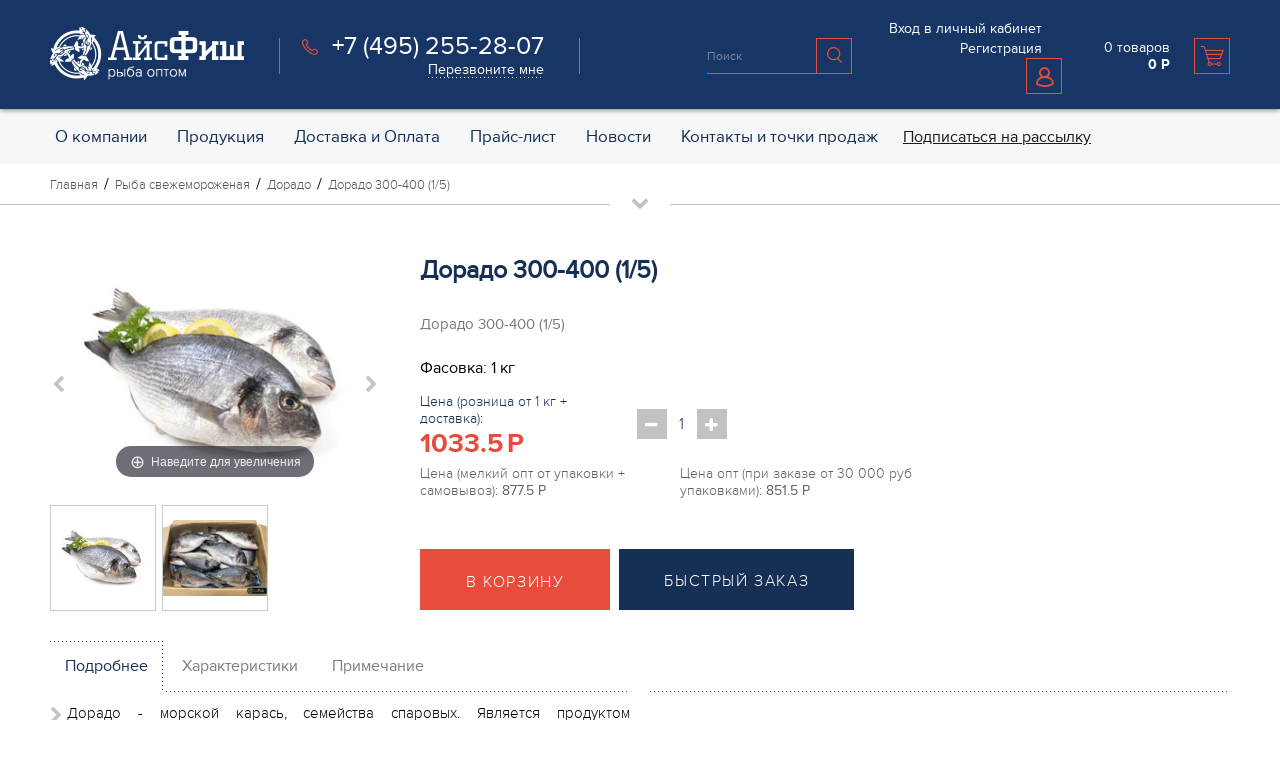

--- FILE ---
content_type: text/html; charset=utf-8
request_url: https://icefish.ru/collection/dorado/product/dorado-ohl-300-400-15-turtsiya
body_size: 10986
content:
<!DOCTYPE html>
<html>

<head><link media='print' onload='this.media="all"' rel='stylesheet' type='text/css' href='/served_assets/public/jquery.modal-0c2631717f4ce8fa97b5d04757d294c2bf695df1d558678306d782f4bf7b4773.css'><meta data-config="{&quot;product_id&quot;:146573221}" name="page-config" content="" /><meta data-config="{&quot;money_with_currency_format&quot;:{&quot;delimiter&quot;:&quot;&quot;,&quot;separator&quot;:&quot;.&quot;,&quot;format&quot;:&quot;%n\u0026nbsp;%u&quot;,&quot;unit&quot;:&quot;руб&quot;,&quot;show_price_without_cents&quot;:0},&quot;currency_code&quot;:&quot;RUR&quot;,&quot;currency_iso_code&quot;:&quot;RUB&quot;,&quot;default_currency&quot;:{&quot;title&quot;:&quot;Российский рубль&quot;,&quot;code&quot;:&quot;RUR&quot;,&quot;rate&quot;:1.0,&quot;format_string&quot;:&quot;%n\u0026nbsp;%u&quot;,&quot;unit&quot;:&quot;руб&quot;,&quot;price_separator&quot;:null,&quot;is_default&quot;:true,&quot;price_delimiter&quot;:null,&quot;show_price_with_delimiter&quot;:null,&quot;show_price_without_cents&quot;:null},&quot;facebook&quot;:{&quot;pixelActive&quot;:false,&quot;currency_code&quot;:&quot;RUB&quot;,&quot;use_variants&quot;:null},&quot;vk&quot;:{&quot;pixel_active&quot;:null,&quot;price_list_id&quot;:null},&quot;new_ya_metrika&quot;:false,&quot;ecommerce_data_container&quot;:&quot;dataLayer&quot;,&quot;common_js_version&quot;:null,&quot;vue_ui_version&quot;:null,&quot;feedback_captcha_enabled&quot;:&quot;1&quot;,&quot;account_id&quot;:270422,&quot;hide_items_out_of_stock&quot;:true,&quot;forbid_order_over_existing&quot;:false,&quot;minimum_items_price&quot;:null,&quot;enable_comparison&quot;:true,&quot;locale&quot;:&quot;ru&quot;,&quot;client_group&quot;:null,&quot;consent_to_personal_data&quot;:{&quot;active&quot;:true,&quot;obligatory&quot;:false,&quot;description&quot;:&quot;\u003cp\u003eНастоящим подтверждаю, что я ознакомлен и согласен с условиями \u003ca href=\&quot;/page/oferta\&quot; target=\&quot;blank\&quot;\u003eоферты и политики конфиденциальности\u003c/a\u003e.\u003c/p\u003e&quot;},&quot;recaptcha_key&quot;:&quot;6LfXhUEmAAAAAOGNQm5_a2Ach-HWlFKD3Sq7vfFj&quot;,&quot;recaptcha_key_v3&quot;:&quot;6LcZi0EmAAAAAPNov8uGBKSHCvBArp9oO15qAhXa&quot;,&quot;yandex_captcha_key&quot;:&quot;ysc1_ec1ApqrRlTZTXotpTnO8PmXe2ISPHxsd9MO3y0rye822b9d2&quot;,&quot;checkout_float_order_content_block&quot;:false,&quot;available_products_characteristics_ids&quot;:null,&quot;sber_id_app_id&quot;:&quot;5b5a3c11-72e5-4871-8649-4cdbab3ba9a4&quot;,&quot;theme_generation&quot;:2,&quot;quick_checkout_captcha_enabled&quot;:false,&quot;max_order_lines_count&quot;:500,&quot;sber_bnpl_min_amount&quot;:1000,&quot;sber_bnpl_max_amount&quot;:150000,&quot;counter_settings&quot;:{&quot;data_layer_name&quot;:&quot;dataLayer&quot;,&quot;new_counters_setup&quot;:false,&quot;add_to_cart_event&quot;:true,&quot;remove_from_cart_event&quot;:true,&quot;add_to_wishlist_event&quot;:true},&quot;site_setting&quot;:{&quot;show_cart_button&quot;:true,&quot;show_service_button&quot;:false,&quot;show_marketplace_button&quot;:false,&quot;show_quick_checkout_button&quot;:true},&quot;warehouses&quot;:[],&quot;captcha_type&quot;:&quot;google&quot;,&quot;human_readable_urls&quot;:false}" name="shop-config" content="" /><meta name='js-evnvironment' content='production' /><meta name='default-locale' content='ru' /><meta name='insales-redefined-api-methods' content="[]" /><script src="/packs/js/shop_bundle-2b0004e7d539ecb78a46.js"></script><script type="text/javascript" src="https://static.insales-cdn.com/assets/static-versioned/v3.72/static/libs/lodash/4.17.21/lodash.min.js"></script>
<!--InsalesCounter -->
<script type="text/javascript">
(function() {
  if (typeof window.__insalesCounterId !== 'undefined') {
    return;
  }

  try {
    Object.defineProperty(window, '__insalesCounterId', {
      value: 270422,
      writable: true,
      configurable: true
    });
  } catch (e) {
    console.error('InsalesCounter: Failed to define property, using fallback:', e);
    window.__insalesCounterId = 270422;
  }

  if (typeof window.__insalesCounterId === 'undefined') {
    console.error('InsalesCounter: Failed to set counter ID');
    return;
  }

  let script = document.createElement('script');
  script.async = true;
  script.src = '/javascripts/insales_counter.js?7';
  let firstScript = document.getElementsByTagName('script')[0];
  firstScript.parentNode.insertBefore(script, firstScript);
})();
</script>
<!-- /InsalesCounter -->


  <title>

    
    Дорадо  300-400 (1/5)
    

</title>

<!-- meta-->
<meta charset="UTF-8" />
<meta name="keywords" content='Дорадо  300-400 (1/5)'>

<meta name="description" content='Дорадо  300-400 (1/5)'>


<meta name="robots" content="index,follow" />
<meta http-equiv="X-UA-Compatible" content="IE=edge,chrome=1" />
<meta name="viewport" content="width=device-width, initial-scale=1.0" />
<meta name="SKYPE_TOOLBAR" content="SKYPE_TOOLBAR_PARSER_COMPATIBLE" />

<!-- twitter card-->
<meta name="twitter:card" content="summary" />
<meta name="twitter:creator" content="@company_twitter" />
<meta name="twitter:title" />
<meta name="twitter:description" />
<meta name="twitter:image" content="logotype.jpg" />

<!-- facebook card-->
<meta property="og:type" content="website" />
<meta property="og:description" content="Дорадо  300-400 (1/5)" />
<meta property="og:locale" content="ru_RU" />
    
    <meta property="og:url" content="https://icefish.ru/collection/dorado/product/dorado-ohl-300-400-15-turtsiya" />
    
    

<meta property="og:title" content="Дорадо  300-400 (1/5)" />
<meta property="og:image" content="https://static.insales-cdn.com/assets/1/2926/1944430/1749790177/logotype.png" />

<!-- canonical url-->

<link rel="canonical" href="https://icefish.ru/collection/dorado/product/dorado-ohl-300-400-15-turtsiya" />


<!-- rss feed-->
<link rel="alternate" type="application/rss+xml" title="Блог..." href="/blogs/blog.atom" />

<!-- icons-->


<link rel="nofollow" href="https://static.insales-cdn.com/files/1/6534/34527622/original/favicon.ico" rel="shortcut icon" type="image/x-icon" />

<link rel="manifest" href="https://static.insales-cdn.com/assets/1/2926/1944430/1749790177/manifest.json" />
<meta name="msapplication-TileColor" content="#ffffff" />
<meta name="msapplication-TileImage" content="https://static.insales-cdn.com/assets/1/2926/1944430/1749790177/ms-icon-144x144.png" />
<meta name="theme-color" content="#ffffff" />

<!-- fixes -->
<!--[if IE]>
<script src="//html5shiv.googlecode.com/svn/trunk/html5.js"></script><![endif]-->
<!--[if lt IE 9]>
<script src="//css3-mediaqueries-js.googlecode.com/svn/trunk/css3-mediaqueries.js"></script>
<![endif]-->

<link rel="stylesheet" href="https://assets3.insales.ru/assets/1/4572/627164/build/icefish.css">

  <link rel="stylesheet" href="https://static.insales-cdn.com/assets/1/2926/1944430/1749790177/normalize.css">
<link rel="stylesheet" href="https://static.insales-cdn.com/assets/1/2926/1944430/1749790177/swiper.css">
<link rel="stylesheet" href="https://static.insales-cdn.com/assets/1/2926/1944430/1749790177/ion.rangeSlider.css">
<link rel="stylesheet" href="https://static.insales-cdn.com/assets/1/2926/1944430/1749790177/ion.rangeSlider.skinFlat.css">
<link rel="stylesheet" href="https://static.insales-cdn.com/assets/1/2926/1944430/1749790177/magnific-popup.css">
<link rel="stylesheet" href="https://static.insales-cdn.com/assets/1/2926/1944430/1749790177/alertify.min.css">
<link rel="stylesheet" href="https://static.insales-cdn.com/assets/1/2926/1944430/1749790177/magiczoom.css">
<link rel="stylesheet" href="https://static.insales-cdn.com/assets/1/2926/1944430/1749790177/core.css" />
<link rel="stylesheet" href="https://static.insales-cdn.com/assets/1/2926/1944430/1749790177/main.css" />
<link rel="stylesheet" href="https://static.insales-cdn.com/assets/1/2926/1944430/1749790177/custom.css?v=8" />


<meta name='product-id' content='146573221' />
</head>

<body class="adaptive">
<!-- Yandex.Metrika informer -->
<a href="https://metrika.yandex.ru/stat/?id=13140637&amp;from=informer"
target="_blank" rel="nofollow"><img src="https://informer.yandex.ru/informer/13140637/3_1_FFFFFFFF_EFEFEFFF_0_pageviews"
style="width:88px; height:31px; border:0; position:absolute; left:-9999px;" alt="Яндекс.Метрика" title="Яндекс.Метрика: данные за сегодня (просмотры, визиты и уникальные посетители)" class="ym-advanced-informer" data-cid="13140637" data-lang="ru" /></a>
<!-- /Yandex.Metrika informer -->

<!-- Yandex.Metrika counter -->
<script type="text/javascript" >
   (function(m,e,t,r,i,k,a){m[i]=m[i]||function(){(m[i].a=m[i].a||[]).push(arguments)};
   m[i].l=1*new Date();
   for (var j = 0; j < document.scripts.length; j++) {if (document.scripts[j].src === r) { return; }}
   k=e.createElement(t),a=e.getElementsByTagName(t)[0],k.async=1,k.src=r,a.parentNode.insertBefore(k,a)})
   (window, document, "script", "https://mc.yandex.ru/metrika/tag.js", "ym");

   ym(13140637, "init", {
        clickmap:true,
        trackLinks:true,
        accurateTrackBounce:true,
        webvisor:true,
        ecommerce:"dataLayer"
   });
</script>
<noscript><div><img src="https://mc.yandex.ru/watch/13140637" style="position:absolute; left:-9999px;" alt="" /></div></noscript>
<!-- /Yandex.Metrika counter -->



<header class="main-header">
  <div class="container">
    <div class="row-flex middle-xl">

      <div class="logotype">
        <a href="/" title="Icefish.ru">
          <img src="https://static.insales-cdn.com/assets/1/2926/1944430/1749790177/logotype.png" title="Icefish.ru" alt="Icefish.ru"/>
        </a>
      </div><!-- /.logotype-->

      <div class="contacts in-header">
        <i class="icon icon-phone"></i>
        <a href="tel:84952552807" class="contacts-phone" title="Позвоните нам!">+7 (495) 255-28-07</a>
        <br/>
        <a href="#callback-modal" data-effect="mfp-zoom-in" class="callback-link js-callback-open dotted-border border-white on-bottom">Перезвоните мне</a>
      </div><!-- /.contacts-->

      <form class="search-widget" action="/search" method="get">
        <input type="hidden" name="lang" value="ru">
        <input name="q" type="text" placeholder="Поиск" class="search-input" value="" />
        <button type="submit" class="search-button btn"><i class="icon icon-search"></i></button>
      </form><!-- /.search-widget-->

      <div class="mobile-toolbar-trigger">
        <a href="#" title="Меню"><i class="icon icon-bars"></i><span>Меню</span></a>
      </div><!-- /.mobile-toolbar-trigger -->

      <div class="user-toolbar">
        <ul class="toolbar-list list-unstyled">
          <li class="toolbar-item"><a href="/client_account/login" class="toolbar-link" title="Вход в личный кабинет">Вход в личный кабинет</a></li>
          <li class="toolbar-item"><a href="/client_account/contacts/new" class="toolbar-link" title="Регистрация">Регистрация</a></li>
        </ul>
        <i class="icon icon-user"></i>
      </div><!-- /.user-toolbar-->

      <div class="shopcart-widget js-shopcart-area">
        <a href="/cart_items" title="Корзина" class="shopcart-inner in-widget">
          <span class="shopcart-amount in-widget js-shopcart-amount">0</span>
          <span class="cart-text">товаров</span><br/>
          <span class="shopcart-summ in-widget">
            <span class="number js-shopcart-summ">0</span>
            <span class="currency">Р</span>
          </span>
        </a>
        <a href="/cart_items" class="icon icon-shopping-cart"></a>
      </div><!-- /.shopcart-widget-->

    </div>
  </div>
</header><!-- /.header-->







  



  






<nav class="main-toolbar">
  <div class="container">
    <div class="row-float">

      <div class="menu-wrapper float-xl-11 float-lg-10">
        <ul class="main-menu menu level-1"><li class="menu-item active "><a title="О компании" href="/page/about-us" class="menu-link"><span class="link-text">О компании</span> </a></li><li class="menu-item active "><a title="Продукция" href="/collection/products" class="menu-link"><span class="link-text">Продукция</span> </a></li><li class="menu-item active "><a title="Доставка и Оплата" href="/page/delivery" class="menu-link"><span class="link-text">Доставка и Оплата</span> </a></li><li class="menu-item active "><a title="Прайс-лист" href="/collection/pricelist" class="menu-link"><span class="link-text">Прайс-лист</span> </a></li><li class="menu-item active "><a title="Новости" href="/blogs/news" class="menu-link"><span class="link-text">Новости</span> </a></li><li class="menu-item show-more dropdown"><a href="#" class="menu-link"><i class="icon icon-bars"></i></a><ul class="main-menu menu-more menu level-2"><li class="menu-item active "><a title="Контакты и точки продаж" href="/page/contacts" class="menu-link"><span class="link-text">Контакты и точки продаж</span> </a></li></ul></li><li class="menu-item" style="color:red;"><a href="#form">Подписаться на рассылку</a></li></ul>
      
      </div><!-- /.main-menu-wrapper-->

      

    </div>
  </div>
</nav>
<!-- /.main-navbar-->


<div class="breadcrumb-wrapper container"> 

    <ul class="breadcrumb" itemscope itemtype="http://schema.org/BreadcrumbList">

        <li class="breadcrumb-item home" itemprop="itemListElement" itemscope itemtype="http://schema.org/ListItem">
            <a class="breadcrumb-link" title='Главная'
                href="/" 
                itemprop="item"
            ><span itemprop="name">Главная</span></a>
            <meta itemprop="position" content="1" />
        </li>

        

            

            
            
            
            
            
            
            

            <li class="breadcrumb-item" itemprop="itemListElement" itemscope itemtype="http://schema.org/ListItem">
                <a class="breadcrumb-link" href="/collection/ryba-svezhemorozhenaya-2" title='Рыба свежемороженая' itemprop="item">
                    <span itemprop="name">Рыба свежемороженая</span>
                </a>
                <meta itemprop="position" content="2" />
            </li>

            
            
            
            
            
            
            
            <li class="breadcrumb-item" itemprop="itemListElement" itemscope itemtype="http://schema.org/ListItem">
                <a class="breadcrumb-link" href="/collection/dorado" title='Дорадо' itemprop="item">
                    <span itemprop="name">Дорадо</span>
                </a>
                <meta itemprop="position" content="3" />
            </li>

            <li class="breadcrumb-item" itemprop="itemListElement" itemscope itemtype="http://schema.org/ListItem">
                <span class="breadcrumb-link" itemprop="item">
                    <span itemprop="name">Дорадо  300-400 (1/5)</span>
                </span>
                <meta itemprop="position" content="4" />
            </li>


            
            
            
            

            

                

    </ul>

</div>

<div class="divider"></div>
<div itemscope itemtype="http://schema.org/Product">



<div class="product-page container" >
    <div class="row-flex top-xl">

        <div class="product-gallery flex-xl-5 flex-lg-6 flex-md-5 flex-sm-12">
            <div id="js-product-gallery">

                <div id="product-slider"
                    class="swiper-container gallery-top">

                    <div class="swiper-wrapper">
                        <div class="swiper-slide">
                            
                            <a id="product-main-photo" href="https://static.insales-cdn.com/r/2EIz6jK-xEg/rs:fit:1200:0:1/plain/images/products/1/8029/278208349/dorada.jpg@webp" class="MagicZoom"
                                data-options="zoomWidth:400px; zoomHeight:400px;">
                                <img itemprop="image" src="https://static.insales-cdn.com/r/rlDTgJ0lGlo/rs:fit:700:0:1/plain/images/products/1/8029/278208349/large_dorada.jpg@webp"
                                    alt="Дорадо  300-400 (1/5)"
                                    title="Дорадо  300-400 (1/5)">
                            </a>
                            

                        </div>
                    </div>

                    
                    <button type="button" class="gt-next gt-arrow"><i class="icon icon-chevron-right"></i></button>
                    <button type="button" class="gt-prev gt-arrow"><i class="icon icon-chevron-left"></i></button>
                    

                </div>

                
                <div id="product-thumbs" class="swiper-container gallery-thumbs">
                    <div class="swiper-wrapper">
                        
                        <div class="swiper-slide">
                            <a href="https://static.insales-cdn.com/r/2EIz6jK-xEg/rs:fit:1200:0:1/plain/images/products/1/8029/278208349/dorada.jpg@webp" data-image="https://static.insales-cdn.com/images/products/1/8029/278208349/large_dorada.jpg"
                                class="slide-photo product-gallery-thumb" data-zoom-id="product-main-photo">
                                <img src="https://static.insales-cdn.com/r/VMKcNxk9KIc/rs:fit:200:0:1/plain/images/products/1/8029/278208349/compact_dorada.jpg@webp" alt="" title="">
                            </a>
                        </div>
                        
                        <div class="swiper-slide">
                            <a href="https://static.insales-cdn.com/r/zp62BYjwo8Q/rs:fit:1200:0:1/plain/images/products/1/8042/278208362/%D0%94%D0%BE%D1%80%D0%B0%D0%B4%D0%BE2.png@webp" data-image="https://static.insales-cdn.com/images/products/1/8042/278208362/large_Дорадо2.png"
                                class="slide-photo product-gallery-thumb" data-zoom-id="product-main-photo">
                                <img src="https://static.insales-cdn.com/r/LV8tyDoCzxM/rs:fit:200:0:1/plain/images/products/1/8042/278208362/compact_%D0%94%D0%BE%D1%80%D0%B0%D0%B4%D0%BE2.png@webp" alt="" title="">
                            </a>
                        </div>
                        
                    </div>
                </div>
                

            </div>
        </div>
        <div class="product-caption on-page flex-xl-7 flex-lg-6 flex-md-7 flex-sm-12">
            <div id="js-product-caption">

                <div class="product-title on-page">
                    <h1 itemprop="name">Дорадо  300-400 (1/5)</h1>
                </div>

                <div class="product-introtext editor">
                    Дорадо  300-400 (1/5)
                </div>

                <div class="product-fields">
                    
                    
                    <p>Фасовка: 1 кг</p>
                    
                </div>

                <form class="product-control product-order row-flex" action="/cart_items" method="post">

                    <input type="hidden" name="variant_id" value="254559745">

                    <div class="product-price on-page flex-xl-5 flex-md-6" itemprop="offers" itemscope itemtype="http://schema.org/Offer">
                        <span class="price-caption">Цена (розница от 1 кг + доставка):</span>
                        <span class="price-number" itemprop="price">1033.5</span>
                        <span class="price-currency">P</span>
                        <meta itemprop="priceCurrency" content="RUB" />
                    </div>

                    <div class="product-counter on-page flex-xl-5 flex-md-6">
                        <button type="button" data-target="count146573221" data-type="minus"
                            class="btn btn-number count-down"><i class="icon icon-minus"></i></button>
                        <input type="text" data-factor="1" value="1"
                            data-name="count146573221" min="1" max="10000" name="quantity"
                            class="product-number input-number" />
                        <button type="button" data-target="count146573221" data-type="plus"
                            class="btn btn-number count-up"><i class="icon icon-plus"></i></button>
                    </div>

                    
                    <div class="product-wholesale on-page flex-xl-6">
                        <span class="price-caption">Цена (мелкий опт от упаковки + самовывоз):</span>
                        <span class="price-number">877.5</span>
                        <span class="price-currency">P</span>
                        <!--<span class="price-comment">при заказе от 5 шт</span>-->
                    </div>
                    

                    
                    <div class="product-wholesale on-page flex-xl-6">
                        <span class="price-caption">Цена опт (при заказе от 30 000 руб упаковками):</span>
                        <span class="price-number">851.5</span>
                        <span class="price-currency">P</span>
                        <!--<span class="price-comment">при заказе от 5 шт</span>-->
                    </div>
                    
                    <div class="clearfix"></div>

                    <div class="product-buy on-page flex-xl-12">
                        <button type="submit" class="btn btn-buy" cart-item-add>В корзину</button>
                        <a href="#fast-order-modal" data-effect="mfp-zoom-in"
                            class="btn btn-fast-order js-fast-order-open">Быстрый заказ</a>
                    </div>

                </form>

            </div>
        </div>

        

    </div>
</div>

<div class="product-content container">
  <div class="row-flex">
    <div class="product-description flex-xl-6 flex-md-12">
      <ul class="tabs-menu dotted-border on-bottom">
        <li class="tabs-item menu-item active"><a href="#product-description" data-toggle="tabs" class="tabs-link menu-link">Подробнее</a></li>
        <li class="tabs-item menu-item"><a href="#product-characteristics" data-toggle="tabs" class="tabs-link menu-link">Характеристики</a></li>
        <li class="tabs-item menu-item"><a href="#product-comment" data-toggle="tabs" class="tabs-link menu-link">Примечание</a></li>
      </ul>
      <div class="tabs-list">
        <div id="product-description" class="tab-block active" itemprop="description">
          <div class="editor">
            <p style="text-align: justify;">Дорадо - морской карась, семейства спаровых. Является продуктом аквакультурных рыб в разных странах. Если Вы ищете где купить свежемороженую рыбу дорадо оптом и в розницу в Москве, то мы рады предложить Вам данный продукт на самых выгодных условиях. Ознакомиться с полным ассортиментом Вы можете в разделе прайс-лист нашего сайта. Мы можем предложить Вам как доставку так и самовывоз продукции с наших складов.</p>
          </div>
        </div>
        <div id="product-characteristics" class="tab-block">
          <table class="table table-bordered table-striped">
          
              <tr>
                <td>Категория</td>
                <td>
                  
                    свежемороженая
                  
                </td>
              </tr>
          
              <tr>
                <td>Фасовка</td>
                <td>
                  
                    1
                  
                </td>
              </tr>
          
              <tr>
                <td>Производитель</td>
                <td>
                  
                    Турция
                  
                </td>
              </tr>
          
              <tr>
                <td>Тип заморозки</td>
                <td>
                  
                    глазурь 5%
                  
                </td>
              </tr>
          
              <tr>
                <td>Вид</td>
                <td>
                  
                    целая (неразделанная)
                  
                </td>
              </tr>
          
              <tr>
                <td>Упаковка</td>
                <td>
                  
                    5
                  
                </td>
              </tr>
          
          </table>
        </div>
        <div id="product-comment" class="tab-block"></div>
      </div>
    </div>
    <div class="delivery-info flex-xl-6 flex-md-12">
      <div class="wrapper dotted-border on-top">

        

          

        

          

            <h4>&nbsp;</h4>
<h4><span style="background-color: #ffffff; color: #ff0000;">Продажа рыбы по 1-2,3 кг (менее упаковки) возможно только при доставке по предварительному заказу через сайт.&nbsp;</span></h4>
<h4>Доставка по городу Москва и М.<span style="background-color: #ffffff;">О</span>.</h4>
<p>Доставка <strong>оптовых</strong> заказов на сумму от 30 000 руб.</p>
<p>СВАО, ЗАО, ЦАО, ВАО - 1000 руб.</p>
<p>ЮАО, ЮЗАО и Юг, Восток - 1500 руб.</p>
<p>Московская и др. области - зависит от расстояния от МКАД</p>
<p>Доставка<strong> розничных</strong> заказов на сумму от 3000 руб.</p>
<p>По Москве в пределах МКАД - 500 руб (+за МКАД - 30 руб/км)</p>
<h4><span>Внимание! Точные строки и стоимость уточняет менеджер&nbsp;при согласовании заказа.</span></h4>
<h4>Оплата заказа</h4>
<ul style="list-style-type: circle;">
<li>наличный расчет /по QR код</li>
<li>безналичный по согласованию с менеджером</li>
</ul>
<p class="text-error">&nbsp;</p>

          

        

      </div>
    </div>
  </div>
</div>
<div class="divider"></div>

</div>









<div class="footer">
  <div class="container">
    <div class="row-flex">
      <div class="flex-xl-4 flex-md-12">

        <div class="footer-logotype">
          <a href="/" title="Icefish.ru">
            <img title="Icefish.ru" alt="Icefish.ru" src="https://static.insales-cdn.com/assets/1/2926/1944430/1749790177/footer-logotype.png" class="logotype-image" />
          </a>
          <div class="logotype-introtext">Оптовая продажа рыбы</div>
        </div><!-- /.footer-logotype -->

        <div class="contacts in-footer">

          <a href="tel:+7 (495) 255-28-07" class="phone">+7 (495) 255 28 07</a>

          <a href="#callback-modal" data-effect="mfp-zoom-in" class="callback-link js-callback-open dotted-border border-white on-bottom">Перезвоните мне</a><br>

          <ul class="schedule list-inline">
            <li class="list-item">пн-пт с 7.00 до 16.00</li>
            <li class="list-item">сб-вс 7.00 до 12.00</li>
          </ul><!-- /.schedule -->

          <br>

          

        </div><!-- /.contacts in-footer -->

      </div>

      
        <div class="flex-xl-2 flex-lg-4 flex-md-3 flex-sm-6 flex-xs-12">
          <div class="menu-header">
            <a title="Продукция" href="/collection/products">Продукция</a>
          </div>
          <ul class="footer-menu list-unstyled">
            
              <li class="menu-item">
                <a href="/collection/ryba-svezhemorozhenaya-2" class="menu-link" title="Рыба свежемороженая">
                  Рыба свежемороженая
                </a>
              </li>
            
              <li class="menu-item">
                <a href="/collection/ryba-ohlazhdennaya" class="menu-link" title="Рыба охлажденная">
                  Рыба охлажденная
                </a>
              </li>
            
              <li class="menu-item">
                <a href="/collection/file-2" class="menu-link" title="Филе рыбы">
                  Филе рыбы
                </a>
              </li>
            
              <li class="menu-item">
                <a href="/collection/steyki-3" class="menu-link" title="Стейки">
                  Стейки
                </a>
              </li>
            
              <li class="menu-item">
                <a href="/collection/ovoschi" class="menu-link" title="Овощи и Ягоды">
                  Овощи и Ягоды
                </a>
              </li>
            
              <li class="menu-item">
                <a href="/collection/ryba-slabosolenaya-2" class="menu-link" title="Рыба слабосоленая">
                  Рыба слабосоленая
                </a>
              </li>
            
              <li class="menu-item">
                <a href="/collection/ryba-kopchenaya-2" class="menu-link" title="Рыба копченая">
                  Рыба копченая
                </a>
              </li>
            
              <li class="menu-item">
                <a href="/collection/moreprodukty-2" class="menu-link" title="Морепродукты">
                  Морепродукты
                </a>
              </li>
            
              <li class="menu-item">
                <a href="/collection/ikra-krasnaya-3" class="menu-link" title="Икра красная">
                  Икра красная
                </a>
              </li>
            
              <li class="menu-item">
                <a href="/collection/konservy-3" class="menu-link" title="Консервы">
                  Консервы
                </a>
              </li>
            
              <li class="menu-item">
                <a href="/collection/myaso" class="menu-link" title="Мясо">
                  Мясо
                </a>
              </li>
            
              <li class="menu-item">
                <a href="/collection/salaty-iz-morskoy-kapusty-2" class="menu-link" title="Салаты из морской капусты">
                  Салаты из морской капусты
                </a>
              </li>
            
              <li class="menu-item">
                <a href="/collection/pelmeni-i-kotlety" class="menu-link" title="Пельмени и Котлеты рыбные">
                  Пельмени и Котлеты рыбные
                </a>
              </li>
            
              <li class="menu-item">
                <a href="/collection/ryba-vyalenaya" class="menu-link" title="Рыба вяленая">
                  Рыба вяленая
                </a>
              </li>
            
              <li class="menu-item">
                <a href="/collection/prochee" class="menu-link" title="Прочее">
                  Прочее
                </a>
              </li>
            
          </ul>
        </div>
      

      
      <div class="flex-xl-2 flex-lg-4 flex-md-3 flex-sm-6 flex-xs-12">
        <div class="menu-header">
          <a title="О компании" href="/page/about-us">О компании</a>
        </div>
        <ul class="footer-menu list-unstyled">
          
            <li class="menu-item">
              <a href="/page/feedback" class="menu-link" title="Обратная связь">
                Обратная связь
              </a>
            </li>
          
            <li class="menu-item">
              <a href="/page/contacts" class="menu-link" title="Контакты">
                Контакты
              </a>
            </li>
          
            <li class="menu-item">
              <a href="/page/deals" class="menu-link" title="Специальные предложения">
                Специальные предложения
              </a>
            </li>
          
            <li class="menu-item">
              <a href="/page/certificates" class="menu-link" title="Возврат и обмен">
                Возврат и обмен
              </a>
            </li>
          
            <li class="menu-item">
              <a href="/page/oferta" class="menu-link" title="Политика конфиденциальности">
                Политика конфиденциальности
              </a>
            </li>
          
            <li class="menu-item">
              <a href="/page/sitemap" class="menu-link" title="Карта сайта">
                Карта сайта
              </a>
            </li>
          
        </ul>
      </div>
      

      
      <div class="flex-xl-2 flex-lg-4 flex-md-3 flex-sm-6 flex-xs-12">
        <div class="menu-header">
          <a title="Партнёрам" href="/page/contacts">Партнёрам</a>
        </div>
        <ul class="footer-menu list-unstyled">
          
            <li class="menu-item">
              <a href="/client_account/contacts/new" class="menu-link" title="Регистрация">
                Регистрация
              </a>
            </li>
          
            <li class="menu-item">
              <a href="/page/suppliers" class="menu-link" title="Поставщикам">
                Поставщикам
              </a>
            </li>
          
        </ul>
      </div>
      

      
      <div class="flex-xl-2 flex-lg-4 flex-md-3 flex-sm-6 flex-xs-12">
        <div class="menu-header">
          <a title="Услуги" href="/page/services">Услуги</a>
        </div>
        <ul class="footer-menu list-unstyled">
          
            <li class="menu-item">
              <a href="/page/delivery" class="menu-link" title="Доставка">
                Доставка
              </a>
            </li>
          
            <li class="menu-item">
              <a href="/page/payment" class="menu-link" title="Оплата">
                Оплата
              </a>
            </li>
          
            <li class="menu-item">
              <a href="/page/storage" class="menu-link" title="Хранение">
                Хранение
              </a>
            </li>
          
        </ul>
      </div>
      

    </div>
  </div>
</div><!-- /.footer -->


<div class="copyright">
  <div class="container">
    <div class="row-float">

      <div class="copyright-company float-xl-6">
        <span class="color-white" title="Icefish.ru">ООО  «AйсФиш» 2024, все права защищены</span>
      </div><!-- /.copyright-company -->

      <div class="copyright-author float-xl-6">
        
      </div><!-- /.copyright-author -->

    </div>
  </div>
</div><!-- /.copyright -->














<div class="mobile-toolbar" >
  <div class="inner">
    <form class="search-widget mobile" action="/search" method="get">
      <input type="hidden" name="lang" value="ru">
      <input type="text" placeholder="Поиск" class="search-input" name="q"  value=""/>
      	<button type="submit" class="search-button btn"><i class="icon icon-search"></i></button>
    </form>
    <button type="button" class="mobile-toolbar-trigger"><i class="icon icon-close"></i></button>
    <!-- /.search-widget-->
    

    
    <div class="clearfix"></div>

    <ul class="mobile-menu menu menu-list"><li class="menu-item active "><a title="О компании" href="/page/about-us" class="menu-link "><span class="link-text">О компании</span> </a></li><li class="menu-item active "><a title="Продукция" href="/collection/products" class="menu-link "><span class="link-text">Продукция</span> </a></li><li class="menu-item active "><a title="Доставка" href="/page/delivery" class="menu-link "><span class="link-text">Доставка</span> </a></li><li class="menu-item active "><a title="Оплата" href="/page/payment" class="menu-link "><span class="link-text">Оплата</span> </a></li><li class="menu-item active "><a title="Прайс-лист" href="/collection/pricelist" class="menu-link "><span class="link-text">Прайс-лист</span> </a></li><li class="menu-item active "><a title="Новости" href="/blogs/news" class="menu-link "><span class="link-text">Новости</span> </a></li><li class="menu-item active "><a title="Контакты" href="/page/contacts" class="menu-link "><span class="link-text">Контакты</span> <i class="icon icon-comment"></i></a></li><li class="menu-item active "><a title="Точки продаж" href="/page/point-of-sales" class="menu-link "><span class="link-text">Точки продаж</span> <i class="icon icon-map-marker"></i></a></li></ul>

    <!--<ul class="mobile-menu menu menu-list">
      <li class="menu-item"><a href="#" class="menu-link"><span class="link-text">О компании</span></a></li>
      <li class="menu-item dropdown"><a href="#" class="menu-link dropdown-toggle"><span class="link-text">Продукция</span><i class="icon icon-angle-right"></i></a>
        <ul class="submenu menu level-2">
          <li class="menu-item"><a href="#" class="menu-link dropdown-close-parent"><i class="icon icon-angle-left"></i><span class="link-text">Назад</span></a></li>
          <li class="menu-item"><a href="#" class="menu-link">Красная Икра</a></li>
          <li class="menu-item"><a href="#" class="menu-link">Рыба свежемороженая</a></li>
          <li class="menu-item"><a href="#" class="menu-link">Рыба копченая</a></li>
          <li class="menu-item"><a href="#" class="menu-link">Рыба слабосоленая</a></li>
          <li class="menu-item"><a href="#" class="menu-link">Салаты из морской капусты</a></li>
          <li class="menu-item"><a href="#" class="menu-link">Морепродукты</a></li>
          <li class="menu-item dropdown"><a href="#" class="menu-link dropdown-toggle"><span class="link-text">Филе</span><i class="icon icon-angle-right"></i></a>
            <ul class="submenu menu level-3">
              <li class="menu-item"><a href="#" class="menu-link dropdown-close-parent"><i class="icon icon-angle-left"></i><span class="link-text">Назад</span></a></li>
              <li class="menu-item"><a href="#" class="menu-link">Горбуша</a></li>
              <li class="menu-item"><a href="#" class="menu-link">Кальмар</a></li>
              <li class="menu-item"><a href="#" class="menu-link">Камбала</a></li>
              <li class="menu-item"><a href="#" class="menu-link">Лемонема</a></li>
              <li class="menu-item"><a href="#" class="menu-link">Минтай</a></li>
              <li class="menu-item"><a href="#" class="menu-link">Палтус</a></li>
              <li class="menu-item"><a href="#" class="menu-link">Пангасиус</a></li>
              <li class="menu-item"><a href="#" class="menu-link">Тилапия</a></li>
              <li class="menu-item"><a href="#" class="menu-link">Треска</a></li>
              <li class="menu-item"><a href="#" class="menu-link">Хек</a></li>
              <li class="menu-item dotted-border border-white on-bottom"><a href="#" class="menu-link">Окунь</a></li>
            </ul>
          </li>
          <li class="menu-item"><a href="#" class="menu-link">Стейк</a></li>
          <li class="menu-item"><a href="#" class="menu-link">Пельмени</a></li>
        </ul>
      </li>
      <li class="menu-item"><a href="#" class="menu-link"><span class="link-text">Прайс-лист</span></a></li>
      <li class="menu-item"><a href="#" class="menu-link"><span class="link-text">Доставка</span></a></li>
      <li class="menu-item"><a href="#" class="menu-link"><span class="link-text">Оплата</span></a></li>
      <li class="menu-item"><a href="#" class="menu-link"><span class="link-text">Акции</span></a></li>
      <li class="menu-item"><a href="#" class="menu-link"><span class="link-text">Новости</span></a></li>
      <li class="menu-item"><a href="#" class="menu-link"><span class="link-text">Контакты</span><i class="icon icon-comment"></i></a></li>
      <li class="menu-item"><a href="#" class="menu-link"><span class="link-text">Точки продаж</span><i class="icon icon-map-marker"></i></a></li>
    </ul>-->
  </div>
</div>


<div class="modals hidden">

  <div id="preview-modal" class="modal modal-preview mfp-with-anim">
    <div class="modal-inner">
      <div class="row-flex top-xl">
        <div id="preview-gallery" class="product-gallery flex-xl-5 flex-lg-6 flex-md-5 flex-sm-12"></div>
        <div id="preview-caption" class="product-caption on-page flex-xl-7 flex-lg-6 flex-md-7 flex-sm-12"></div>
      </div>
    </div>
  </div>

  <div id="callback-modal" class="modal mfp-with-anim">
    <div class="modal-inner">

      <div class="modal-header block-header">
        <h3>Закажите звонок менеджера!</h3>
      </div>

      <form id="callback-form" class="form collapse in" action="/feedback" method="post ">

        <input type="hidden" name="subject" value="Заказ обратного звонка">
        <input type="hidden" name="from" value="info@icefish.ru">
        <input type="hidden" name="content" value="Заказ обратного звонка с сайта">

        <div class="form-row row-flex">
          <label class="form-label flex-xl-4 flex-xs-12">Имя<span class="required">*</span></label>
          <div class="flex-xl-8 flex-xs-12">
            <input name="name" type="text" class="form-field input-field" />
          </div>
        </div>
        <div class="form-row row-flex">
          <label class="form-label flex-xl-4 flex-xs-12">Телефон</label>
          <div class="flex-xl-8 flex-xs-12">
            <input name="phone" type="text" class="form-field input-field phone-mask" />
          </div>
        </div>
        <div class="form-row row-flex">
          <div class="js-recaptcha-field">
          </div>
        </div>
        <div class="form-row row-flex">
          <div class="flex-xl-4 flex-xl-12 push-xl-4 push-xs-0">
            <button type="submit" class="btn btn-default js-send-callback"><span class="button-text">Отправить</span></button>
          </div>
        </div>
        <label class="form-consent ">
            <input class="form-consent__input" type="checkbox"value="1" checked="1">

            <span class="form-consent__desc">
              Настоящим подтверждаю, что я ознакомлен и согласен с условиями 
              <a href="/page/oferta" target="blank">оферты и
                  политики конфиденциальности</a>
              </span>
       </label>
      </form>

    </div>
  </div>

  <div id="fast-order-modal" class="modal mfp-with-anim">
    <div class="modal-inner">

      <div class="modal-header block-header">
        <h3>Заказ в один клик!</h3>
      </div>

      <form id="fast-order-form" class="form collapse in" action="/fast_checkout" method="post">

        <input type="hidden" name="subject" value="Заказ в один клик">
        <input type="hidden" name="email" value="info@icefish.ru">
        <input type="hidden" name="comment" value="Заказ в один клик с сайта">
        <input type="hidden" name="delivery" value = "536633">
        <input type="hidden" name="payment" value = "363099">

        <div class="form-row row-flex">
          <label class="form-label flex-xl-4 flex-xs-12">Имя<span class="required">*</span></label>
          <div class="flex-xl-8 flex-xs-12">
            <input name="name" type="text" class="form-field input-field" />
          </div>
        </div>
        <div class="form-row row-flex">
          <label class="form-label flex-xl-4 flex-xs-12">Телефон</label>
          <div class="flex-xl-8 flex-xs-12">
            <input name="phone" type="text" class="form-field input-field phone-mask" />
          </div>
        </div>
         <div class="form-row row-flex js-recaptcha-field">

        </div>
        <div class="form-row row-flex">
          <div class="flex-xl-4 flex-xl-12 push-xl-4 push-xs-0">
            <button type="submit" class="btn btn-default js-send-callback"><span class="button-text">Отправить</span></button>
          </div>
        </div>
        
        <label class="form-consent ">
            <input class="form-consent__input" type="checkbox"value="1" checked="1">

            <span class="form-consent__desc">
              Настоящим подтверждаю, что я ознакомлен и согласен с условиями 
              <a href="/page/oferta" target="blank">оферты и
                  политики конфиденциальности</a>
              </span>
       </label>
      </form>

    </div>
  </div>

  <div id="fast-checkout-modal" class="modal mfp-with-anim">
    <div class="modal-inner">

      <div class="modal-header block-header">
        <h3>Оформить заказ в один клик!</h3>
      </div>

      <form id="fast-checkout-form" class="form collapse in" action="/fast_checkout" method="post">

        <input type="hidden" name="subject" value="Заказ в один клик">
        <input type="hidden" name="email" value="info@icefish.ru">
        <input type="hidden" name="comment" value="Заказ в один клик с сайта">
        <input type="hidden" name="delivery" value = "536633">
        <input type="hidden" name="payment" value = "363099">

        <div class="form-row row-flex">
          <label class="form-label flex-xl-4 flex-xs-12">Имя<span class="required">*</span></label>
          <div class="flex-xl-8 flex-xs-12">
            <input name="name" type="text" class="form-field input-field" />
          </div>
        </div>
        <div class="form-row row-flex">
          <label class="form-label flex-xl-4 flex-xs-12">Телефон</label>
          <div class="flex-xl-8 flex-xs-12">
            <input name="phone" type="text" class="form-field input-field phone-mask" />
          </div>
        </div>
        <div class="form-row row-flex">
          <div class="flex-xl-4 flex-xl-12 push-xl-4 push-xs-0">
            <button type="submit" class="btn btn-default js-send-callback"><span class="button-text">Отправить</span></button>
          </div>
        </div>

      </form>

    </div>
  </div>

</div>


<script src="https://static.insales-cdn.com/assets/1/2926/1944430/1749790177/jquery.js"></script>
<script src="https://static.insales-cdn.com/assets/1/2926/1944430/1749790177/swiper.js"></script>
<script src="https://static.insales-cdn.com/assets/1/2926/1944430/1749790177/ion.rangeSlider.js"></script>
<script src="https://static.insales-cdn.com/assets/1/2926/1944430/1749790177/jquery.cookie.js"></script>
<script src="https://static.insales-cdn.com/assets/1/2926/1944430/1749790177/jquery.magnific-popup.js"></script>
<script src="https://static.insales-cdn.com/assets/1/2926/1944430/1749790177/alertify.min.js"></script>
<script src="https://static.insales-cdn.com/assets/1/2926/1944430/1749790177/jquery.validate.min.js"></script>
<script src="https://static.insales-cdn.com/assets/1/2926/1944430/1749790177/messages_ru.js"></script>
<script src="https://static.insales-cdn.com/assets/1/2926/1944430/1749790177/jquery.autocomplete.js"></script>
<script src="https://static.insales-cdn.com/assets/1/2926/1944430/1749790177/jquery.inputmask.bundle.js"></script>
<script src="https://static.insales-cdn.com/assets/1/2926/1944430/1749790177/lodash.js"></script>
<script src="https://static.insales-cdn.com/assets/1/2926/1944430/1749790177/ion.rangeSlider.js"></script>
<script src="https://static.insales-cdn.com/assets/1/2926/1944430/1749790177/magiczoomplus.js"></script>
<script src="https://static.insales-cdn.com/assets/1/2926/1944430/1749790177/lodash.js"></script>
<script src="https://static.insales-cdn.com/assets/1/2926/1944430/1749790177/jquery.serialize-object.js"></script>
<script src="https://static.insales-cdn.com/assets/1/2926/1944430/1749790177/core.js"></script>
<script src="https://static.insales-cdn.com/assets/1/2926/1944430/1749790177/main.js"></script>
<script src="https://static.insales-cdn.com/assets/1/2926/1944430/1749790177/captcha.js"></script>
<script src="https://static.insales-cdn.com/assets/1/2926/1944430/1749790177/custom.js"></script>
<script type="application/ld+json">
{
	"@context": "http://schema.org",
	"@type": "Organization",
	"name": "АйсФиш",
    "image": "https://static.insales-cdn.com/assets/1/2926/1944430/1749790177/logotype.png",
    "email": "4555525@mail.ru",
	"telephone":[
        "+7 (495) 255 28 07",
        "+7 (916) 717 91 13",
        "+7 (925) 717 05 29"
    ],
    "address": {
		"@type": "PostalAddress",
		"addressLocality": "г. Москва, Россия",
		"streetAddress": "91 км МКАД (г. Мытищи, Ярмарочная ул., 12Б). Оптовый продовольственный центр Ярмарка.COM тм 5/19"
	}
	

}
</script>
<script type='text/javascript' src='/served_assets/public/shop/referer_code.js'></script><div class="m-modal m-modal--checkout" data-auto-activate="" data-quick-checkout-handle="default" id="insales-quick-checkout-dialog"><div class="m-modal-wrapper"><form id="quick_checkout_form" data-address-autocomplete="https://kladr.insales.ru" action="/orders/create_with_quick_checkout.json" accept-charset="UTF-8" method="post"><button class="m-modal-close" data-modal="close"></button><input name="quick_checkout_id" type="hidden" value="9140" /><input name="quick_checkout_captcha_enabled" type="hidden" value="false" /><div class="m-modal-heading">Заказ в один клик</div><div class="m-modal-errors"></div><input id="shipping_address_country" type="hidden" value="RU" /><div class="m-input  m-input--checkbox"><label for="client_consent_to_personal_data" class="m-input-label">Согласие на обработку персональных данных</label><input type="hidden" name="client[consent_to_personal_data]" value="0" id="" class="" /><input type="checkbox" name="client[consent_to_personal_data]" value="1" id="client_consent_to_personal_data" /><span></span><div class="m-input-caption"><p>Настоящим подтверждаю, что я ознакомлен и согласен с условиями <a href="/page/oferta" target="blank">оферты и политики конфиденциальности</a>.</p></div></div><div class="m-input"><label class="m-input-label" for="order_comment">Комментарий:</label><textarea rows="2" class="m-input-field" autocomplete="off" name="order[comment]" id="order_comment">
</textarea></div><div class="m-modal-footer"><button class="m-modal-button m-modal-button--checkout button--checkout" type="submit">Оформить заказ</button></div></form></div></div></body>

</html>

--- FILE ---
content_type: text/css
request_url: https://static.insales-cdn.com/assets/1/2926/1944430/1749790177/core.css
body_size: 6305
content:
*,:after,:before{-webkit-box-sizing:border-box;box-sizing:border-box}abbr[data-original-title],abbr[title]{cursor:help;border-bottom:1px dotted #eee}input,select,textarea{margin:0;padding:0;background:0 0;border:1px solid #d3d3d3;display:inline-block;max-width:100%}input::-moz-placeholder,select::-moz-placeholder,textarea::-moz-placeholder{color:#ccc;opacity:1}input:-ms-input-placeholder,select:-ms-input-placeholder,textarea:-ms-input-placeholder{color:#ccc}input::-webkit-input-placeholder,select::-webkit-input-placeholder,textarea::-webkit-input-placeholder{color:#ccc}input:focus::-moz-placeholder,select:focus::-moz-placeholder,textarea:focus::-moz-placeholder{color:#ccc;opacity:0}input:focus:-ms-input-placeholder,select:focus:-ms-input-placeholder,textarea:focus:-ms-input-placeholder{color:#ccc;opacity:0}input:focus::-webkit-input-placeholder,select:focus::-webkit-input-placeholder,textarea:focus::-webkit-input-placeholder{color:#ccc;opacity:0}input::-ms-expand,select::-ms-expand,textarea::-ms-expand{border:0;background-color:transparent}fieldset[disabled] input,fieldset[disabled] select,fieldset[disabled] textarea,input[disabled],input[readonly],select[disabled],select[readonly],textarea[disabled],textarea[readonly]{opacity:1}fieldset[disabled] input,fieldset[disabled] select,fieldset[disabled] textarea,input[disabled],select[disabled],textarea[disabled]{cursor:not-allowed}input[type=search]{-webkit-box-sizing:border-box;box-sizing:border-box}input[type=checkbox],input[type=radio]{margin:4px 0 0;margin-top:1px \9;line-height:normal}input[type=file]{display:block}input[type=range]{display:block;width:100%}select[multiple],select[size]{height:auto}button,input[type=button],input[type=submit]{border:none;margin:0;padding:0}img{max-width:100%}.clearfix{width:100%}.container{padding-left:10px;padding-right:10px;max-width:1200px;margin-left:auto;margin-right:auto}.container:after{display:block;content:'';clear:both;display:table;height:0;font-size:0;vertical-align:top;width:100%}.push-xl-0{margin-left:0%}.push-xl-1{margin-left:8.33333%}.push-xl-2{margin-left:16.66667%}.push-xl-3{margin-left:25%}.push-xl-4{margin-left:33.33333%}.push-xl-5{margin-left:41.66667%}.push-xl-6{margin-left:50%}.push-xl-7{margin-left:58.33333%}.push-xl-8{margin-left:66.66667%}.push-xl-9{margin-left:75%}.push-xl-10{margin-left:83.33333%}.push-xl-11{margin-left:91.66667%}.push-xl-12{margin-left:100%}.pull-xl-0{margin-left:0%}.pull-xl-1{margin-left:-8.33333%}.pull-xl-2{margin-left:-16.66667%}.pull-xl-3{margin-left:-25%}.pull-xl-4{margin-left:-33.33333%}.pull-xl-5{margin-left:-41.66667%}.pull-xl-6{margin-left:-50%}.pull-xl-7{margin-left:-58.33333%}.pull-xl-8{margin-left:-66.66667%}.pull-xl-9{margin-left:-75%}.pull-xl-10{margin-left:-83.33333%}.pull-xl-11{margin-left:-91.66667%}.pull-xl-12{margin-left:-100%}.post-xl-0{margin-right:0%}.post-xl-1{margin-right:8.33333%}.post-xl-2{margin-right:16.66667%}.post-xl-3{margin-right:25%}.post-xl-4{margin-right:33.33333%}.post-xl-5{margin-right:41.66667%}.post-xl-6{margin-right:50%}.post-xl-7{margin-right:58.33333%}.post-xl-8{margin-right:66.66667%}.post-xl-9{margin-right:75%}.post-xl-10{margin-right:83.33333%}.post-xl-11{margin-right:91.66667%}.post-xl-12{margin-right:100%}@media screen and (max-width:1024px){.push-lg-0{margin-left:0%}.push-lg-1{margin-left:8.33333%}.push-lg-2{margin-left:16.66667%}.push-lg-3{margin-left:25%}.push-lg-4{margin-left:33.33333%}.push-lg-5{margin-left:41.66667%}.push-lg-6{margin-left:50%}.push-lg-7{margin-left:58.33333%}.push-lg-8{margin-left:66.66667%}.push-lg-9{margin-left:75%}.push-lg-10{margin-left:83.33333%}.push-lg-11{margin-left:91.66667%}.push-lg-12{margin-left:100%}.pull-lg-0{margin-left:0%}.pull-lg-1{margin-left:-8.33333%}.pull-lg-2{margin-left:-16.66667%}.pull-lg-3{margin-left:-25%}.pull-lg-4{margin-left:-33.33333%}.pull-lg-5{margin-left:-41.66667%}.pull-lg-6{margin-left:-50%}.pull-lg-7{margin-left:-58.33333%}.pull-lg-8{margin-left:-66.66667%}.pull-lg-9{margin-left:-75%}.pull-lg-10{margin-left:-83.33333%}.pull-lg-11{margin-left:-91.66667%}.pull-lg-12{margin-left:-100%}.post-lg-0{margin-right:0%}.post-lg-1{margin-right:8.33333%}.post-lg-2{margin-right:16.66667%}.post-lg-3{margin-right:25%}.post-lg-4{margin-right:33.33333%}.post-lg-5{margin-right:41.66667%}.post-lg-6{margin-right:50%}.post-lg-7{margin-right:58.33333%}.post-lg-8{margin-right:66.66667%}.post-lg-9{margin-right:75%}.post-lg-10{margin-right:83.33333%}.post-lg-11{margin-right:91.66667%}.post-lg-12{margin-right:100%}}@media screen and (max-width:768px){.push-md-0{margin-left:0%}.push-md-1{margin-left:8.33333%}.push-md-2{margin-left:16.66667%}.push-md-3{margin-left:25%}.push-md-4{margin-left:33.33333%}.push-md-5{margin-left:41.66667%}.push-md-6{margin-left:50%}.push-md-7{margin-left:58.33333%}.push-md-8{margin-left:66.66667%}.push-md-9{margin-left:75%}.push-md-10{margin-left:83.33333%}.push-md-11{margin-left:91.66667%}.push-md-12{margin-left:100%}.pull-md-0{margin-left:0%}.pull-md-1{margin-left:-8.33333%}.pull-md-2{margin-left:-16.66667%}.pull-md-3{margin-left:-25%}.pull-md-4{margin-left:-33.33333%}.pull-md-5{margin-left:-41.66667%}.pull-md-6{margin-left:-50%}.pull-md-7{margin-left:-58.33333%}.pull-md-8{margin-left:-66.66667%}.pull-md-9{margin-left:-75%}.pull-md-10{margin-left:-83.33333%}.pull-md-11{margin-left:-91.66667%}.pull-md-12{margin-left:-100%}.post-md-0{margin-right:0%}.post-md-1{margin-right:8.33333%}.post-md-2{margin-right:16.66667%}.post-md-3{margin-right:25%}.post-md-4{margin-right:33.33333%}.post-md-5{margin-right:41.66667%}.post-md-6{margin-right:50%}.post-md-7{margin-right:58.33333%}.post-md-8{margin-right:66.66667%}.post-md-9{margin-right:75%}.post-md-10{margin-right:83.33333%}.post-md-11{margin-right:91.66667%}.post-md-12{margin-right:100%}}@media screen and (max-width:640px){.push-sm-0{margin-left:0%}.push-sm-1{margin-left:8.33333%}.push-sm-2{margin-left:16.66667%}.push-sm-3{margin-left:25%}.push-sm-4{margin-left:33.33333%}.push-sm-5{margin-left:41.66667%}.push-sm-6{margin-left:50%}.push-sm-7{margin-left:58.33333%}.push-sm-8{margin-left:66.66667%}.push-sm-9{margin-left:75%}.push-sm-10{margin-left:83.33333%}.push-sm-11{margin-left:91.66667%}.push-sm-12{margin-left:100%}.pull-sm-0{margin-left:0%}.pull-sm-1{margin-left:-8.33333%}.pull-sm-2{margin-left:-16.66667%}.pull-sm-3{margin-left:-25%}.pull-sm-4{margin-left:-33.33333%}.pull-sm-5{margin-left:-41.66667%}.pull-sm-6{margin-left:-50%}.pull-sm-7{margin-left:-58.33333%}.pull-sm-8{margin-left:-66.66667%}.pull-sm-9{margin-left:-75%}.pull-sm-10{margin-left:-83.33333%}.pull-sm-11{margin-left:-91.66667%}.pull-sm-12{margin-left:-100%}.post-sm-0{margin-right:0%}.post-sm-1{margin-right:8.33333%}.post-sm-2{margin-right:16.66667%}.post-sm-3{margin-right:25%}.post-sm-4{margin-right:33.33333%}.post-sm-5{margin-right:41.66667%}.post-sm-6{margin-right:50%}.post-sm-7{margin-right:58.33333%}.post-sm-8{margin-right:66.66667%}.post-sm-9{margin-right:75%}.post-sm-10{margin-right:83.33333%}.post-sm-11{margin-right:91.66667%}.post-sm-12{margin-right:100%}}@media screen and (max-width:480px){.push-xs-0{margin-left:0%}.push-xs-1{margin-left:8.33333%}.push-xs-2{margin-left:16.66667%}.push-xs-3{margin-left:25%}.push-xs-4{margin-left:33.33333%}.push-xs-5{margin-left:41.66667%}.push-xs-6{margin-left:50%}.push-xs-7{margin-left:58.33333%}.push-xs-8{margin-left:66.66667%}.push-xs-9{margin-left:75%}.push-xs-10{margin-left:83.33333%}.push-xs-11{margin-left:91.66667%}.push-xs-12{margin-left:100%}.pull-xs-0{margin-left:0%}.pull-xs-1{margin-left:-8.33333%}.pull-xs-2{margin-left:-16.66667%}.pull-xs-3{margin-left:-25%}.pull-xs-4{margin-left:-33.33333%}.pull-xs-5{margin-left:-41.66667%}.pull-xs-6{margin-left:-50%}.pull-xs-7{margin-left:-58.33333%}.pull-xs-8{margin-left:-66.66667%}.pull-xs-9{margin-left:-75%}.pull-xs-10{margin-left:-83.33333%}.pull-xs-11{margin-left:-91.66667%}.pull-xs-12{margin-left:-100%}.post-xs-0{margin-right:0%}.post-xs-1{margin-right:8.33333%}.post-xs-2{margin-right:16.66667%}.post-xs-3{margin-right:25%}.post-xs-4{margin-right:33.33333%}.post-xs-5{margin-right:41.66667%}.post-xs-6{margin-right:50%}.post-xs-7{margin-right:58.33333%}.post-xs-8{margin-right:66.66667%}.post-xs-9{margin-right:75%}.post-xs-10{margin-right:83.33333%}.post-xs-11{margin-right:91.66667%}.post-xs-12{margin-right:100%}}.cell-1{width:8.33333%}.cell-2{width:16.66667%}.cell-3{width:25%}.cell-4{width:33.33333%}.cell-5{width:41.66667%}.cell-6{width:50%}.cell-7{width:58.33333%}.cell-8{width:66.66667%}.cell-9{width:75%}.cell-10{width:83.33333%}.cell-11{width:91.66667%}.cell-12{width:100%}.col-flex,.col-flex-reverse,.row-flex,.row-flex-reverse{margin-left:-10px;margin-right:-10px;clear:both;*zoom:1;display:-webkit-box;display:-webkit-flex;display:-ms-flexbox;display:flex;-webkit-box-flex:0;-webkit-flex:0 1 auto;-ms-flex:0 1 auto;flex:0 1 auto;-webkit-box-orient:horizontal;-webkit-box-direction:normal;-webkit-flex-direction:row;-ms-flex-direction:row;flex-direction:row;-webkit-flex-wrap:wrap;-ms-flex-wrap:wrap;flex-wrap:wrap}.col-flex-reverse:after,.col-flex:after,.row-flex-reverse:after,.row-flex:after,.row-float:after,.row-inline:after{content:"";display:table;clear:both}.col-flex,.col-flex-reverse,.row-flex-reverse{-webkit-box-orient:horizontal;-webkit-box-direction:reverse;-webkit-flex-direction:row-reverse;-ms-flex-direction:row-reverse;flex-direction:row-reverse}.col-flex,.col-flex-reverse{-webkit-box-orient:vertical;-webkit-box-direction:normal;-webkit-flex-direction:column;-ms-flex-direction:column;flex-direction:column}.col-flex-reverse{-webkit-box-orient:vertical;-webkit-box-direction:reverse;-webkit-flex-direction:column-reverse;-ms-flex-direction:column-reverse;flex-direction:column-reverse}.flex-xl-1,.flex-xl-2,.flex-xl-3,.flex-xl-4{padding-left:10px;padding-right:10px;width:8.33333%}.flex-xl-2,.flex-xl-3,.flex-xl-4{width:16.66667%}.flex-xl-3,.flex-xl-4{width:25%}.flex-xl-4{width:33.33333%}.flex-xl-5,.flex-xl-6,.flex-xl-7,.flex-xl-8{padding-left:10px;padding-right:10px;width:41.66667%}.flex-xl-6,.flex-xl-7,.flex-xl-8{width:50%}.flex-xl-7,.flex-xl-8{width:58.33333%}.flex-xl-8{width:66.66667%}.flex-xl-10,.flex-xl-11,.flex-xl-12,.flex-xl-9{padding-left:10px;padding-right:10px;width:75%}.flex-xl-10,.flex-xl-11,.flex-xl-12{width:83.33333%}.flex-xl-11,.flex-xl-12{width:91.66667%}.flex-xl-12{width:100%}.start-xl{-webkit-box-pack:start;-webkit-justify-content:flex-start;-ms-flex-pack:start;justify-content:flex-start;text-align:start}.center-xl{-webkit-box-pack:center;-webkit-justify-content:center;-ms-flex-pack:center;justify-content:center;text-align:center}.end-xl{-webkit-box-pack:end;-webkit-justify-content:flex-end;-ms-flex-pack:end;justify-content:flex-end;text-align:end}.top-xl{-webkit-box-align:start;-webkit-align-items:flex-start;-ms-flex-align:start;-ms-grid-row-align:flex-start;align-items:flex-start}.middle-xl{-webkit-box-align:center;-webkit-align-items:center;-ms-flex-align:center;-ms-grid-row-align:center;align-items:center}.bottom-xl{-webkit-box-align:end;-webkit-align-items:flex-end;-ms-flex-align:end;-ms-grid-row-align:flex-end;align-items:flex-end}.around-xl{-webkit-justify-content:space-around;-ms-flex-pack:distribute;justify-content:space-around}.between-xl{-webkit-box-pack:justify;-webkit-justify-content:space-between;-ms-flex-pack:justify;justify-content:space-between}.first-xl{-webkit-box-ordinal-group:0;-webkit-order:-1;-ms-flex-order:-1;order:-1}.last-xl{-webkit-box-ordinal-group:2;-webkit-order:1;-ms-flex-order:1;order:1}@media screen and (max-width:1024px){.flex-lg-1,.flex-lg-2,.flex-lg-3,.flex-lg-4{padding-left:10px;padding-right:10px;width:8.33333%}.flex-lg-2,.flex-lg-3,.flex-lg-4{width:16.66667%}.flex-lg-3,.flex-lg-4{width:25%}.flex-lg-4{width:33.33333%}.flex-lg-5,.flex-lg-6,.flex-lg-7,.flex-lg-8{padding-left:10px;padding-right:10px;width:41.66667%}.flex-lg-6,.flex-lg-7,.flex-lg-8{width:50%}.flex-lg-7,.flex-lg-8{width:58.33333%}.flex-lg-8{width:66.66667%}.flex-lg-10,.flex-lg-11,.flex-lg-12,.flex-lg-9{padding-left:10px;padding-right:10px;width:75%}.flex-lg-10,.flex-lg-11,.flex-lg-12{width:83.33333%}.flex-lg-11,.flex-lg-12{width:91.66667%}.flex-lg-12{width:100%}.start-lg{-webkit-box-pack:start;-webkit-justify-content:flex-start;-ms-flex-pack:start;justify-content:flex-start;text-align:start}.center-lg{-webkit-box-pack:center;-webkit-justify-content:center;-ms-flex-pack:center;justify-content:center;text-align:center}.end-lg{-webkit-box-pack:end;-webkit-justify-content:flex-end;-ms-flex-pack:end;justify-content:flex-end;text-align:end}.top-lg{-webkit-box-align:start;-webkit-align-items:flex-start;-ms-flex-align:start;-ms-grid-row-align:flex-start;align-items:flex-start}.middle-lg{-webkit-box-align:center;-webkit-align-items:center;-ms-flex-align:center;-ms-grid-row-align:center;align-items:center}.bottom-lg{-webkit-box-align:end;-webkit-align-items:flex-end;-ms-flex-align:end;-ms-grid-row-align:flex-end;align-items:flex-end}.around-lg{-webkit-justify-content:space-around;-ms-flex-pack:distribute;justify-content:space-around}.between-lg{-webkit-box-pack:justify;-webkit-justify-content:space-between;-ms-flex-pack:justify;justify-content:space-between}.first-lg{-webkit-box-ordinal-group:0;-webkit-order:-1;-ms-flex-order:-1;order:-1}.last-lg{-webkit-box-ordinal-group:2;-webkit-order:1;-ms-flex-order:1;order:1}}@media screen and (max-width:768px){.flex-md-1,.flex-md-2,.flex-md-3,.flex-md-4{padding-left:10px;padding-right:10px;width:8.33333%}.flex-md-2,.flex-md-3,.flex-md-4{width:16.66667%}.flex-md-3,.flex-md-4{width:25%}.flex-md-4{width:33.33333%}.flex-md-5,.flex-md-6,.flex-md-7,.flex-md-8{padding-left:10px;padding-right:10px;width:41.66667%}.flex-md-6,.flex-md-7,.flex-md-8{width:50%}.flex-md-7,.flex-md-8{width:58.33333%}.flex-md-8{width:66.66667%}.flex-md-10,.flex-md-11,.flex-md-12,.flex-md-9{padding-left:10px;padding-right:10px;width:75%}.flex-md-10,.flex-md-11,.flex-md-12{width:83.33333%}.flex-md-11,.flex-md-12{width:91.66667%}.flex-md-12{width:100%}.start-md{-webkit-box-pack:start;-webkit-justify-content:flex-start;-ms-flex-pack:start;justify-content:flex-start;text-align:start}.center-md{-webkit-box-pack:center;-webkit-justify-content:center;-ms-flex-pack:center;justify-content:center;text-align:center}.end-md{-webkit-box-pack:end;-webkit-justify-content:flex-end;-ms-flex-pack:end;justify-content:flex-end;text-align:end}.top-md{-webkit-box-align:start;-webkit-align-items:flex-start;-ms-flex-align:start;-ms-grid-row-align:flex-start;align-items:flex-start}.middle-md{-webkit-box-align:center;-webkit-align-items:center;-ms-flex-align:center;-ms-grid-row-align:center;align-items:center}.bottom-md{-webkit-box-align:end;-webkit-align-items:flex-end;-ms-flex-align:end;-ms-grid-row-align:flex-end;align-items:flex-end}.around-md{-webkit-justify-content:space-around;-ms-flex-pack:distribute;justify-content:space-around}.between-md{-webkit-box-pack:justify;-webkit-justify-content:space-between;-ms-flex-pack:justify;justify-content:space-between}.first-md{-webkit-box-ordinal-group:0;-webkit-order:-1;-ms-flex-order:-1;order:-1}.last-md{-webkit-box-ordinal-group:2;-webkit-order:1;-ms-flex-order:1;order:1}}@media screen and (max-width:640px){.flex-sm-1,.flex-sm-2,.flex-sm-3,.flex-sm-4{padding-left:10px;padding-right:10px;width:8.33333%}.flex-sm-2,.flex-sm-3,.flex-sm-4{width:16.66667%}.flex-sm-3,.flex-sm-4{width:25%}.flex-sm-4{width:33.33333%}.flex-sm-5,.flex-sm-6,.flex-sm-7,.flex-sm-8{padding-left:10px;padding-right:10px;width:41.66667%}.flex-sm-6,.flex-sm-7,.flex-sm-8{width:50%}.flex-sm-7,.flex-sm-8{width:58.33333%}.flex-sm-8{width:66.66667%}.flex-sm-10,.flex-sm-11,.flex-sm-12,.flex-sm-9{padding-left:10px;padding-right:10px;width:75%}.flex-sm-10,.flex-sm-11,.flex-sm-12{width:83.33333%}.flex-sm-11,.flex-sm-12{width:91.66667%}.flex-sm-12{width:100%}.start-sm{-webkit-box-pack:start;-webkit-justify-content:flex-start;-ms-flex-pack:start;justify-content:flex-start;text-align:start}.center-sm{-webkit-box-pack:center;-webkit-justify-content:center;-ms-flex-pack:center;justify-content:center;text-align:center}.end-sm{-webkit-box-pack:end;-webkit-justify-content:flex-end;-ms-flex-pack:end;justify-content:flex-end;text-align:end}.top-sm{-webkit-box-align:start;-webkit-align-items:flex-start;-ms-flex-align:start;-ms-grid-row-align:flex-start;align-items:flex-start}.middle-sm{-webkit-box-align:center;-webkit-align-items:center;-ms-flex-align:center;-ms-grid-row-align:center;align-items:center}.bottom-sm{-webkit-box-align:end;-webkit-align-items:flex-end;-ms-flex-align:end;-ms-grid-row-align:flex-end;align-items:flex-end}.around-sm{-webkit-justify-content:space-around;-ms-flex-pack:distribute;justify-content:space-around}.between-sm{-webkit-box-pack:justify;-webkit-justify-content:space-between;-ms-flex-pack:justify;justify-content:space-between}.first-sm{-webkit-box-ordinal-group:0;-webkit-order:-1;-ms-flex-order:-1;order:-1}.last-sm{-webkit-box-ordinal-group:2;-webkit-order:1;-ms-flex-order:1;order:1}}@media screen and (max-width:480px){.flex-xs-1,.flex-xs-2,.flex-xs-3,.flex-xs-4{padding-left:10px;padding-right:10px;width:8.33333%}.flex-xs-2,.flex-xs-3,.flex-xs-4{width:16.66667%}.flex-xs-3,.flex-xs-4{width:25%}.flex-xs-4{width:33.33333%}.flex-xs-5,.flex-xs-6,.flex-xs-7,.flex-xs-8{padding-left:10px;padding-right:10px;width:41.66667%}.flex-xs-6,.flex-xs-7,.flex-xs-8{width:50%}.flex-xs-7,.flex-xs-8{width:58.33333%}.flex-xs-8{width:66.66667%}.flex-xs-10,.flex-xs-11,.flex-xs-12,.flex-xs-9{padding-left:10px;padding-right:10px;width:75%}.flex-xs-10,.flex-xs-11,.flex-xs-12{width:83.33333%}.flex-xs-11,.flex-xs-12{width:91.66667%}.flex-xs-12{width:100%}.start-xs{-webkit-box-pack:start;-webkit-justify-content:flex-start;-ms-flex-pack:start;justify-content:flex-start;text-align:start}.center-xs{-webkit-box-pack:center;-webkit-justify-content:center;-ms-flex-pack:center;justify-content:center;text-align:center}.end-xs{-webkit-box-pack:end;-webkit-justify-content:flex-end;-ms-flex-pack:end;justify-content:flex-end;text-align:end}.top-xs{-webkit-box-align:start;-webkit-align-items:flex-start;-ms-flex-align:start;-ms-grid-row-align:flex-start;align-items:flex-start}.middle-xs{-webkit-box-align:center;-webkit-align-items:center;-ms-flex-align:center;-ms-grid-row-align:center;align-items:center}.bottom-xs{-webkit-box-align:end;-webkit-align-items:flex-end;-ms-flex-align:end;-ms-grid-row-align:flex-end;align-items:flex-end}.around-xs{-webkit-justify-content:space-around;-ms-flex-pack:distribute;justify-content:space-around}.between-xs{-webkit-box-pack:justify;-webkit-justify-content:space-between;-ms-flex-pack:justify;justify-content:space-between}.first-xs{-webkit-box-ordinal-group:0;-webkit-order:-1;-ms-flex-order:-1;order:-1}.last-xs{-webkit-box-ordinal-group:2;-webkit-order:1;-ms-flex-order:1;order:1}}.row-inline{margin-left:-10px;margin-right:-10px;clear:both;*zoom:1}.inline-xl-1,.inline-xl-2,.inline-xl-3,.inline-xl-4,.inline-xl-5{display:inline-block;margin-left:-4px;padding-left:10px;padding-right:10px;vertical-align:top;width:8.33333%}.inline-xl-2,.inline-xl-3,.inline-xl-4,.inline-xl-5{width:16.66667%}.inline-xl-3,.inline-xl-4,.inline-xl-5{width:25%}.inline-xl-4,.inline-xl-5{width:33.33333%}.inline-xl-5{width:41.66667%}.inline-xl-10,.inline-xl-11,.inline-xl-12,.inline-xl-6,.inline-xl-7,.inline-xl-8,.inline-xl-9{display:inline-block;margin-left:-4px;padding-left:10px;padding-right:10px;vertical-align:top;width:50%}.inline-xl-10,.inline-xl-11,.inline-xl-12,.inline-xl-7,.inline-xl-8,.inline-xl-9{width:58.33333%}.inline-xl-10,.inline-xl-11,.inline-xl-12,.inline-xl-8,.inline-xl-9{width:66.66667%}.inline-xl-10,.inline-xl-11,.inline-xl-12,.inline-xl-9{width:75%}.inline-xl-10,.inline-xl-11,.inline-xl-12{width:83.33333%}.inline-xl-11,.inline-xl-12{width:91.66667%}.inline-xl-12{width:100%}[class*=inline-]:first-child{margin-left:0}@media screen and (max-width:1024px){.inline-lg-1,.inline-lg-2,.inline-lg-3,.inline-lg-4,.inline-lg-5{display:inline-block;margin-left:-4px;padding-left:10px;padding-right:10px;vertical-align:top;width:8.33333%}.inline-lg-2,.inline-lg-3,.inline-lg-4,.inline-lg-5{width:16.66667%}.inline-lg-3,.inline-lg-4,.inline-lg-5{width:25%}.inline-lg-4,.inline-lg-5{width:33.33333%}.inline-lg-5{width:41.66667%}.inline-lg-10,.inline-lg-11,.inline-lg-12,.inline-lg-6,.inline-lg-7,.inline-lg-8,.inline-lg-9{display:inline-block;margin-left:-4px;padding-left:10px;padding-right:10px;vertical-align:top;width:50%}.inline-lg-10,.inline-lg-11,.inline-lg-12,.inline-lg-7,.inline-lg-8,.inline-lg-9{width:58.33333%}.inline-lg-10,.inline-lg-11,.inline-lg-12,.inline-lg-8,.inline-lg-9{width:66.66667%}.inline-lg-10,.inline-lg-11,.inline-lg-12,.inline-lg-9{width:75%}.inline-lg-10,.inline-lg-11,.inline-lg-12{width:83.33333%}.inline-lg-11,.inline-lg-12{width:91.66667%}.inline-lg-12{width:100%}[class*=inline-]:first-child{margin-left:0}}@media screen and (max-width:768px){.inline-md-1,.inline-md-2,.inline-md-3,.inline-md-4,.inline-md-5{display:inline-block;margin-left:-4px;padding-left:10px;padding-right:10px;vertical-align:top;width:8.33333%}.inline-md-2,.inline-md-3,.inline-md-4,.inline-md-5{width:16.66667%}.inline-md-3,.inline-md-4,.inline-md-5{width:25%}.inline-md-4,.inline-md-5{width:33.33333%}.inline-md-5{width:41.66667%}.inline-md-10,.inline-md-11,.inline-md-12,.inline-md-6,.inline-md-7,.inline-md-8,.inline-md-9{display:inline-block;margin-left:-4px;padding-left:10px;padding-right:10px;vertical-align:top;width:50%}.inline-md-10,.inline-md-11,.inline-md-12,.inline-md-7,.inline-md-8,.inline-md-9{width:58.33333%}.inline-md-10,.inline-md-11,.inline-md-12,.inline-md-8,.inline-md-9{width:66.66667%}.inline-md-10,.inline-md-11,.inline-md-12,.inline-md-9{width:75%}.inline-md-10,.inline-md-11,.inline-md-12{width:83.33333%}.inline-md-11,.inline-md-12{width:91.66667%}.inline-md-12{width:100%}[class*=inline-]:first-child{margin-left:0}}@media screen and (max-width:640px){.inline-sm-1,.inline-sm-2,.inline-sm-3,.inline-sm-4,.inline-sm-5{display:inline-block;margin-left:-4px;padding-left:10px;padding-right:10px;vertical-align:top;width:8.33333%}.inline-sm-2,.inline-sm-3,.inline-sm-4,.inline-sm-5{width:16.66667%}.inline-sm-3,.inline-sm-4,.inline-sm-5{width:25%}.inline-sm-4,.inline-sm-5{width:33.33333%}.inline-sm-5{width:41.66667%}.inline-sm-10,.inline-sm-11,.inline-sm-12,.inline-sm-6,.inline-sm-7,.inline-sm-8,.inline-sm-9{display:inline-block;margin-left:-4px;padding-left:10px;padding-right:10px;vertical-align:top;width:50%}.inline-sm-10,.inline-sm-11,.inline-sm-12,.inline-sm-7,.inline-sm-8,.inline-sm-9{width:58.33333%}.inline-sm-10,.inline-sm-11,.inline-sm-12,.inline-sm-8,.inline-sm-9{width:66.66667%}.inline-sm-10,.inline-sm-11,.inline-sm-12,.inline-sm-9{width:75%}.inline-sm-10,.inline-sm-11,.inline-sm-12{width:83.33333%}.inline-sm-11,.inline-sm-12{width:91.66667%}.inline-sm-12{width:100%}[class*=inline-]:first-child{margin-left:0}}@media screen and (max-width:480px){.inline-xs-1,.inline-xs-2,.inline-xs-3,.inline-xs-4,.inline-xs-5{display:inline-block;margin-left:-4px;padding-left:10px;padding-right:10px;vertical-align:top;width:8.33333%}.inline-xs-2,.inline-xs-3,.inline-xs-4,.inline-xs-5{width:16.66667%}.inline-xs-3,.inline-xs-4,.inline-xs-5{width:25%}.inline-xs-4,.inline-xs-5{width:33.33333%}.inline-xs-5{width:41.66667%}.inline-xs-10,.inline-xs-11,.inline-xs-12,.inline-xs-6,.inline-xs-7,.inline-xs-8,.inline-xs-9{display:inline-block;margin-left:-4px;padding-left:10px;padding-right:10px;vertical-align:top;width:50%}.inline-xs-10,.inline-xs-11,.inline-xs-12,.inline-xs-7,.inline-xs-8,.inline-xs-9{width:58.33333%}.inline-xs-10,.inline-xs-11,.inline-xs-12,.inline-xs-8,.inline-xs-9{width:66.66667%}.inline-xs-10,.inline-xs-11,.inline-xs-12,.inline-xs-9{width:75%}.inline-xs-10,.inline-xs-11,.inline-xs-12{width:83.33333%}.inline-xs-11,.inline-xs-12{width:91.66667%}.inline-xs-12{width:100%}[class*=inline-]:first-child{margin-left:0}}.row-float{margin-left:-10px;margin-right:-10px;clear:both;*zoom:1}.float-xl-1,.float-xl-2,.float-xl-3,.float-xl-4,.float-xl-5{width:8.33333%;float:left;padding-left:10px;padding-right:10px;margin-bottom:0;margin-top:0}.float-xl-2,.float-xl-3,.float-xl-4,.float-xl-5{width:16.66667%}.float-xl-3,.float-xl-4,.float-xl-5{width:25%}.float-xl-4,.float-xl-5{width:33.33333%}.float-xl-5{width:41.66667%}.float-xl-10,.float-xl-11,.float-xl-12,.float-xl-6,.float-xl-7,.float-xl-8,.float-xl-9{width:50%;float:left;padding-left:10px;padding-right:10px;margin-bottom:0;margin-top:0}.float-xl-10,.float-xl-11,.float-xl-12,.float-xl-7,.float-xl-8,.float-xl-9{width:58.33333%}.float-xl-10,.float-xl-11,.float-xl-12,.float-xl-8,.float-xl-9{width:66.66667%}.float-xl-10,.float-xl-11,.float-xl-12,.float-xl-9{width:75%}.float-xl-10,.float-xl-11,.float-xl-12{width:83.33333%}.float-xl-11,.float-xl-12{width:91.66667%}.float-xl-12{width:100%}.pull-xl-left{float:left}.pull-xl-right{float:right}.clearfix-xl:after{content:'';clear:both;display:table;height:0;font-size:0;vertical-align:top;width:100%}@media screen and (max-width:1024px){.float-lg-1,.float-lg-2,.float-lg-3,.float-lg-4,.float-lg-5{width:8.33333%;float:left;padding-left:10px;padding-right:10px;margin-bottom:0;margin-top:0}.float-lg-2,.float-lg-3,.float-lg-4,.float-lg-5{width:16.66667%}.float-lg-3,.float-lg-4,.float-lg-5{width:25%}.float-lg-4,.float-lg-5{width:33.33333%}.float-lg-5{width:41.66667%}.float-lg-10,.float-lg-11,.float-lg-12,.float-lg-6,.float-lg-7,.float-lg-8,.float-lg-9{width:50%;float:left;padding-left:10px;padding-right:10px;margin-bottom:0;margin-top:0}.float-lg-10,.float-lg-11,.float-lg-12,.float-lg-7,.float-lg-8,.float-lg-9{width:58.33333%}.float-lg-10,.float-lg-11,.float-lg-12,.float-lg-8,.float-lg-9{width:66.66667%}.float-lg-10,.float-lg-11,.float-lg-12,.float-lg-9{width:75%}.float-lg-10,.float-lg-11,.float-lg-12{width:83.33333%}.float-lg-11,.float-lg-12{width:91.66667%}.float-lg-12{width:100%}.pull-lg-left{float:left}.pull-lg-right{float:right}.clearfix-lg:after{content:'';clear:both;display:table;height:0;font-size:0;vertical-align:top;width:100%}}@media screen and (max-width:768px){.float-md-1,.float-md-2,.float-md-3,.float-md-4,.float-md-5{width:8.33333%;float:left;padding-left:10px;padding-right:10px;margin-bottom:0;margin-top:0}.float-md-2,.float-md-3,.float-md-4,.float-md-5{width:16.66667%}.float-md-3,.float-md-4,.float-md-5{width:25%}.float-md-4,.float-md-5{width:33.33333%}.float-md-5{width:41.66667%}.float-md-10,.float-md-11,.float-md-12,.float-md-6,.float-md-7,.float-md-8,.float-md-9{width:50%;float:left;padding-left:10px;padding-right:10px;margin-bottom:0;margin-top:0}.float-md-10,.float-md-11,.float-md-12,.float-md-7,.float-md-8,.float-md-9{width:58.33333%}.float-md-10,.float-md-11,.float-md-12,.float-md-8,.float-md-9{width:66.66667%}.float-md-10,.float-md-11,.float-md-12,.float-md-9{width:75%}.float-md-10,.float-md-11,.float-md-12{width:83.33333%}.float-md-11,.float-md-12{width:91.66667%}.float-md-12{width:100%}.pull-md-left{float:left}.pull-md-right{float:right}.clearfix-md:after{content:'';clear:both;display:table;height:0;font-size:0;vertical-align:top;width:100%}}@media screen and (max-width:640px){.float-sm-1,.float-sm-2,.float-sm-3,.float-sm-4,.float-sm-5{width:8.33333%;float:left;padding-left:10px;padding-right:10px;margin-bottom:0;margin-top:0}.float-sm-2,.float-sm-3,.float-sm-4,.float-sm-5{width:16.66667%}.float-sm-3,.float-sm-4,.float-sm-5{width:25%}.float-sm-4,.float-sm-5{width:33.33333%}.float-sm-5{width:41.66667%}.float-sm-10,.float-sm-11,.float-sm-12,.float-sm-6,.float-sm-7,.float-sm-8,.float-sm-9{width:50%;float:left;padding-left:10px;padding-right:10px;margin-bottom:0;margin-top:0}.float-sm-10,.float-sm-11,.float-sm-12,.float-sm-7,.float-sm-8,.float-sm-9{width:58.33333%}.float-sm-10,.float-sm-11,.float-sm-12,.float-sm-8,.float-sm-9{width:66.66667%}.float-sm-10,.float-sm-11,.float-sm-12,.float-sm-9{width:75%}.float-sm-10,.float-sm-11,.float-sm-12{width:83.33333%}.float-sm-11,.float-sm-12{width:91.66667%}.float-sm-12{width:100%}.pull-sm-left{float:left}.pull-sm-right{float:right}.clearfix-sm:after{content:'';clear:both;display:table;height:0;font-size:0;vertical-align:top;width:100%}}@media screen and (max-width:480px){.float-xs-1,.float-xs-2,.float-xs-3,.float-xs-4,.float-xs-5{width:8.33333%;float:left;padding-left:10px;padding-right:10px;margin-bottom:0;margin-top:0}.float-xs-2,.float-xs-3,.float-xs-4,.float-xs-5{width:16.66667%}.float-xs-3,.float-xs-4,.float-xs-5{width:25%}.float-xs-4,.float-xs-5{width:33.33333%}.float-xs-5{width:41.66667%}.float-xs-10,.float-xs-11,.float-xs-12,.float-xs-6,.float-xs-7,.float-xs-8,.float-xs-9{width:50%;float:left;padding-left:10px;padding-right:10px;margin-bottom:0;margin-top:0}.float-xs-10,.float-xs-11,.float-xs-12,.float-xs-7,.float-xs-8,.float-xs-9{width:58.33333%}.float-xs-10,.float-xs-11,.float-xs-12,.float-xs-8,.float-xs-9{width:66.66667%}.float-xs-10,.float-xs-11,.float-xs-12,.float-xs-9{width:75%}.float-xs-10,.float-xs-11,.float-xs-12{width:83.33333%}.float-xs-11,.float-xs-12{width:91.66667%}.float-xs-12{width:100%}.pull-xs-left{float:left}.pull-xs-right{float:right}.clearfix-xs:after{content:'';clear:both;display:table;height:0;font-size:0;vertical-align:top;width:100%}}@media print{*,:after,:before{background:0 0!important;color:#000!important;-webkit-box-shadow:none!important;box-shadow:none!important;text-shadow:none!important}a,a:visited{text-decoration:underline}a[href]:after{content:" (" attr(href) ")"}abbr[title]:after{content:" (" attr(title) ")"}a[href^="#"]:after,a[href^="javascript:"]:after{content:""}blockquote,pre{border:1px solid #999}thead{display:table-header-group}blockquote,img,pre,tr{page-break-inside:avoid}img{max-width:100%!important}h2,h3,p{orphans:3;widows:3}h2,h3{page-break-after:avoid}.navbar{display:none}.btn>.caret,.dropup>.btn>.caret{border-top-color:#000!important}.label{border:1px solid #000}.table{border-collapse:collapse!important}.table td,.table th{background-color:#fff!important}.table-bordered td,.table-bordered th{border:1px solid #ddd!important}}.text-error{color:#d9534f!important}.text-success{color:#5cb85c!important}.text-info{color:#5bc0de!important}.text-warning{color:#f0ad4e!important}.text-left{text-align:left}.text-right{text-align:right}.text-center{text-align:center}.text-justify{text-align:justify}.text-nowrap{white-space:nowrap}.text-lowercase{text-transform:lowercase}.text-uppercase{text-transform:uppercase}.text-capitalize{text-transform:capitalize}.clearfix:after,.form .form-row:after{content:'';clear:both;display:table;height:0;font-size:0;vertical-align:top;width:100%}.pull-right{float:right!important}.pull-left{float:left!important}.float-none{float:none!important}.hide{display:none}.show{display:block}.show-inline{display:inline}.list-inline .list-item,.show-inline-block{display:inline-block}.invisible{visibility:hidden}.visible{visibility:visible}.hidden{display:none!important}.shown{display:block!important}.shown-inline{display:inline!important}.shown-inline-block{display:inline-block!important}.list-inline,.list-unstyled{list-style:none;margin:0;padding:0}.list-inline{display:inline-block}.img-circle{-webkit-border-radius:50%;border-radius:50%}.menu{list-style:none;margin:0;padding:0}.menu>.menu-item,.menu>.menu-item .menu-link{display:inline-block;position:relative}.menu-justified{font-size:0;line-height:0;text-align:justify;width:100%}.menu-justified:after{content:"";display:inline-block;height:0;overflow:hidden;visibility:hidden;width:100%}.menu-justified>.menu-item{font-size:14px;line-height:16px}.menu-table{display:table;width:100%}.menu-table>.menu-item{display:table-cell}.menu-list>.menu-item{display:inline-block;width:100%}.form .form-field{width:100%}.form .form-row{margin-bottom:10px}.form .form-label{height:26px;padding:3px 10px;text-overflow:ellipsis;white-space:nowrap}.radio-field{display:none}.radio-field:checked+.radio-label{color:#e74c3c}.radio-field:checked+.radio-label:before{content:'\f192'}.radio-label{cursor:pointer;padding-left:20px;position:relative}.radio-label:before{font-family:"FontAwesome";content:'\f10c';display:block;position:absolute;top:2px;left:0}.table{background-color:transparent;border-collapse:collapse;max-width:100%;margin-bottom:20px;width:100%}.table>thead>tr>th{padding:8px;line-height:16px;border-top:1px solid #ddd}.table>tbody>tr>td,.table>tbody>tr>th,.table>tfoot>tr>td,.table>tfoot>tr>th,.table>thead>tr>td{padding:8px;line-height:16px;vertical-align:top;border-top:1px solid #ddd}.table>thead>tr>th{vertical-align:bottom;border-bottom:2px solid #ddd}.table>caption+thead>tr:first-child>td,.table>caption+thead>tr:first-child>th,.table>colgroup+thead>tr:first-child>td,.table>colgroup+thead>tr:first-child>th,.table>thead:first-child>tr:first-child>td,.table>thead:first-child>tr:first-child>th{border-top:0}.table>tbody+tbody{border-top:2px solid #ddd}.table table{background-color:#fff}.table.table-condensed>tbody>tr>td,.table.table-condensed>tbody>tr>th,.table.table-condensed>tfoot>tr>td,.table.table-condensed>tfoot>tr>th,.table.table-condensed>thead>tr>td,.table.table-condensed>thead>tr>th{padding:5px}.table.table-bordered,.table.table-bordered>tbody>tr>td,.table.table-bordered>tbody>tr>th,.table.table-bordered>tfoot>tr>td,.table.table-bordered>tfoot>tr>th,.table.table-bordered>thead>tr>td,.table.table-bordered>thead>tr>th{border:1px solid #ddd}.table.table-bordered>thead>tr>td,.table.table-bordered>thead>tr>th{border-bottom-width:2px}.table.table-striped tr:nth-of-type(odd){background-color:#f9f9f9}.table.table-hover>tbody>tr:hover{background-color:#f5f5f5}.input-field{background:0 0;border:1px solid #d3d3d3;display:inline-block;max-width:100%}.input-field::-moz-placeholder{color:#ccc;opacity:1}.input-field:-ms-input-placeholder{color:#ccc}.input-field::-webkit-input-placeholder{color:#ccc}.input-field:focus::-moz-placeholder{color:#ccc;opacity:0}.input-field:focus:-ms-input-placeholder{color:#ccc;opacity:0}.input-field:focus::-webkit-input-placeholder{color:#ccc;opacity:0}.input-field::-ms-expand{border:0;background-color:transparent}.input-field[disabled],.input-field[readonly],fieldset[disabled] .input-field{opacity:1}.input-field[disabled],fieldset[disabled] .input-field{cursor:not-allowed}.btn{background:0 0;border:none;-webkit-border-radius:0;border-radius:0;cursor:pointer;display:inline-block;max-width:100%;text-align:center;-ms-touch-action:manipulation;touch-action:manipulation;text-decoration:none;vertical-align:top;white-space:nowrap}.btn:active{outline:0;background-image:none}.btn.disabled,.btn[disabled],fieldset[disabled] .btn{cursor:not-allowed}.notice{padding:15px;margin-bottom:20px;border:1px solid transparent}.notice h2,.notice h3,.notice h4{margin-top:0;color:inherit}.notice>p,.notice>ul{margin-bottom:0}.notice>p+p{margin-top:5px}.notice-success{background-color:#80c780;border-color:#5cb85c;color:#163216}.notice-success hr{border-top-color:#4cae4c}.notice-success a{color:#060f06}.notice-info{background-color:#85d0e7;border-color:#5bc0de;color:#124a5b}.notice-info hr{border-top-color:#46b8da}.notice-info a{color:#0a2730}.notice-warning{background-color:#f4c37d;border-color:#f0ad4e;color:#694109}.notice-warning hr{border-top-color:#eea236}.notice-warning a{color:#3a2405}.notice-error{background-color:#e27c79;border-color:#d9534f;color:#4c1210}.notice-error hr{border-top-color:#d43f3a}.notice-error a{color:#220807}.checkbox-field{cursor:pointer;display:none}.checkbox-field:checked+.checkbox-label{color:#e74c3c}.checkbox-field:checked+.checkbox-label:before{content:'\f046'}.checkbox-label{cursor:pointer;padding-left:20px;position:relative}.checkbox-label:before{font-family:"FontAwesome";content:'\f096';display:block;position:absolute;top:2px;left:0}.breadcrumb{display:block;list-style:none}.breadcrumb .breadcrumb-item,.pagination .pagination-item{display:inline-block}.pagination{list-style:none;margin:0;padding:0}.star-rating:after{content:'';clear:both;display:table;height:0;font-size:0;vertical-align:top;width:100%}.star-rating .star-radio{display:none}.star-rating .star-radio:checked~.star-label:after,.star-rating .star-radio:hover~.star-label:after{content:""}.star-rating .star-label:hover:after,.star-rating .star-radio:hover~.star-label:after{color:gold}.star-rating .star-radio:checked~.star-label:after{color:#8b0000}.star-rating .star-label{cursor:pointer;float:right}.star-rating .star-label:after{color:#daa520}.star-rating .star-label.active:after,.star-rating .star-label.active~.star-label:after{content:""}.star-rating .star-item{color:#daa520;float:right;overflow:hidden}.star-rating .star-item:after,.star-rating .star-label:after{content:"";display:inline-block;font-family:"FontAwesome"}.star-rating .star-item.active:after,.star-rating .star-item.active~.star-item:after{color:#8b0000;content:""}


--- FILE ---
content_type: text/css
request_url: https://static.insales-cdn.com/assets/1/2926/1944430/1749790177/main.css
body_size: 30165
content:


/*=========================================
  FONTS
=========================================*/
/*  Proxima
-----------------------------------------*/
/* Generated by Font Squirrel (https://www.fontsquirrel.com) on April 29, 2016 */

@font-face {
    font-family: 'Proxima Black';
    src: url("proximanova-black.eot");
    src: url("proximanova-black.eot?#iefix") format("embedded-opentype"), url("proximanova-black.woff2") format("woff2"), url("proximanova-black.woff") format("woff"), url("proximanova-black.ttf") format("truetype"), url("proximanova-black.svg#proxima_nova_blblack") format("svg");
    font-weight: normal;
    font-style: normal;
}

@font-face {
    font-family: 'Proxima Bold';
    src: url("proximanova-bold.eot");
    src: url("proximanova-bold.eot?#iefix") format("embedded-opentype"), url("proximanova-bold.woff2") format("woff2"), url("proximanova-bold.woff") format("woff"), url("proximanova-bold.ttf") format("truetype"), url("proximanova-bold.svg#proxima_nova_rgbold") format("svg");
    font-weight: normal;
    font-style: normal;
}

@font-face {
    font-family: 'Proxima Italic';
    src: url("proximanova-boldit.eot");
    src: url("proximanova-boldit.eot?#iefix") format("embedded-opentype"), url("proximanova-boldit.woff2") format("woff2"), url("proximanova-boldit.woff") format("woff"), url("proximanova-boldit.ttf") format("truetype"), url("proximanova-boldit.svg#proxima_novabold_italic") format("svg");
    font-weight: normal;
    font-style: normal;
}

@font-face {
    font-family: 'Proxima Light';
    src: url("proximanova-light.eot");
    src: url("proximanova-light.eot?#iefix") format("embedded-opentype"), url("proximanova-light.woff2") format("woff2"), url("proximanova-light.woff") format("woff"), url("proximanova-light.ttf") format("truetype"), url("proximanova-light.svg#proxima_nova_ltlight") format("svg");
    font-weight: normal;
    font-style: normal;
}

@font-face {
    font-family: 'Proxima Italic Light';
    src: url("proximanova-lightit.eot");
    src: url("proximanova-lightit.eot?#iefix") format("embedded-opentype"), url("proximanova-lightit.woff2") format("woff2"), url("proximanova-lightit.woff") format("woff"), url("proximanova-lightit.ttf") format("truetype"), url("proximanova-lightit.svg#proxima_novalight_italic") format("svg");
    font-weight: normal;
    font-style: normal;
}

@font-face {
    font-family: 'Proxima Regular';
    src: url("proximanova-reg.eot");
    src: url("proximanova-reg.eot?#iefix") format("embedded-opentype"), url("proximanova-reg.woff2") format("woff2"), url("proximanova-reg.woff") format("woff"), url("proximanova-reg.ttf") format("truetype"), url("proximanova-reg.svg#proxima_nova_rgregular") format("svg");
    font-weight: normal;
    font-style: normal;
}

@font-face {
    font-family: 'Proxima Regular Italic';
    src: url("proximanova-regit.eot");
    src: url("proximanova-regit.eot?#iefix") format("embedded-opentype"), url("proximanova-regit.woff2") format("woff2"), url("proximanova-regit.woff") format("woff"), url("proximanova-regit.ttf") format("truetype"), url("proximanova-regit.svg#proxima_novaregular_italic") format("svg");
    font-weight: normal;
    font-style: normal;
}

@font-face {
    font-family: 'Proxima Extrabold';
    src: url("proximanova-xbold.eot");
    src: url("proximanova-xbold.eot?#iefix") format("embedded-opentype"), url("proximanova-xbold.woff2") format("woff2"), url("proximanova-xbold.woff") format("woff"), url("proximanova-xbold.ttf") format("truetype"), url("proximanova-xbold.svg#proxima_nova_thextrabold") format("svg");
    font-weight: normal;
    font-style: normal;
}

/*  Icons
-----------------------------------------*/
@font-face {
    font-family: 'icefish';
    src: url("icefish.eot?2oanoj");
    src: url("icefish.eot?2oanoj#iefix") format("embedded-opentype"), url("icefish.ttf?2oanoj") format("truetype"), url("icefish.woff?2oanoj") format("woff"), url("icefish.svg?2oanoj#icefish") format("svg");
    font-weight: normal;
    font-style: normal;
}

.icon {
    /* use !important to prevent issues with browser extensions that change fonts */
    font-family: 'icefish' !important;
    speak: none;
    font-style: normal;
    font-weight: normal;
    font-variant: normal;
    text-transform: none;
    line-height: 1;
    /* Better Font Rendering =========== */
    -webkit-font-smoothing: antialiased;
    -moz-osx-font-smoothing: grayscale;
}

.icon-cross:before {
    content: "\e924";
}

.icon-mail-envelope-closed:before {
    content: "\e925";
}

.icon-comments:before {
    content: "\e927";
}

.icon-calendar:before {
    content: "\e928";
}

.icon-chevron-right:before {
    content: "\e900";
}

.icon-chevron-left:before {
    content: "\e901";
}

.icon-chevron-down:before {
    content: "\e902";
}

.icon-chevron-up:before {
    content: "\e903";
}

.icon-zoom:before {
    content: "\e926";
}

.icon-grid:before {
    content: "\e921";
}

.icon-list:before {
    content: "\e922";
}

.icon-plummet:before {
    content: "\e923";
}

.icon-trash-o:before {
    content: "\e904";
}

.icon-close:before {
    content: "\e905";
}

.icon-trash:before {
    content: "\e906";
}

.icon-bars:before {
    content: "\e907";
}

.icon-benefit-big-choice:before {
    content: "\e908";
}

.icon-benefit-certificate:before {
    content: "\e909";
}

.icon-benefit-delivery:before {
    content: "\e90a";
}

.icon-benefit-discount:before {
    content: "\e90b";
}

.icon-benefit-retail:before {
    content: "\e90c";
}

.icon-comment:before {
    content: "\e90d";
}

.icon-map-marker:before {
    content: "\e90e";
}

.icon-phone:before {
    content: "\e90f";
}

.icon-search:before {
    content: "\e910";
}

.icon-shopping-cart:before {
    content: "\e911";
}

.icon-user:before {
    content: "\e912";
}

.icon-youtube:before {
    content: "\e913";
}

.icon-instagram:before {
    content: "\e914";
}

.icon-odnoklassniki:before {
    content: "\e915";
}

.icon-vk:before {
    content: "\e916";
}

.icon-facebook:before {
    content: "\e917";
}

.icon-twitter:before {
    content: "\e918";
}

.icon-angle-down:before {
    content: "\e919";
}

.icon-angle-up:before {
    content: "\e91a";
}

.icon-angle-right:before {
    content: "\e91b";
}

.icon-angle-left:before {
    content: "\e91c";
}

.icon-minus:before {
    content: "\e91d";
}

.icon-plus:before {
    content: "\e91e";
}

.icon-download:before {
    content: "\e91f";
}

.icon-insales:before {
    content: "\e920";
}

/*=========================================
  SCAFFOLDING
=========================================*/
body {
    font-family: "Proxima Regular", Georgia, "Times New Roman", Times, serif;
    overflow-x: hidden;
}

a,
button,
.btn {
    -webkit-transition: .15s ease background-color, .15s ease color, .15s ease border-color;
    transition: .15s ease background-color, .15s ease color, .15s ease border-color;
}

.disable-hover,
.disable-hover * {
    pointer-events: none !important;
}

.preloader {
    background: url(preloader-white-bg.gif) no-repeat center center #fff;
    position: absolute;
    top: 0;
    left: 0;
    right: 0;
    bottom: 0;
    z-index: 9000;
}

.preloader.light {
    background: url(preloader-white-bg.gif) no-repeat center center rgba(255, 255, 255, 0.4);
}

.preloader-dark {
    background: url(preloader-black-bg.gif) no-repeat center center #173665;
    position: absolute;
    top: 0;
    left: 0;
    right: 0;
    bottom: 0;
}

.preloader-dark.light {
    background: url(preloader-black-bg.gif) no-repeat center center rgba(23, 54, 101, 0.4);
}

.preloader-black {
    background: url(preloader.gif) no-repeat center center #fff;
    position: absolute;
    top: 0;
    left: 0;
    right: 0;
    bottom: 0;
}

.preloader-black.light {
    background: url(preloader.gif) no-repeat center center rgba(255, 255, 255, 0.4);
}

/*  Classes javascript
-----------------------------------------*/
.js-shopcart-area {
    position: relative;
}

/*  Classes
-----------------------------------------*/
.action-link {
    border-bottom: 1px dotted;
    text-decoration: none;
}

.action-link:hover {
    border: none;
}

@media (min-width: 768px) {
    .dl-horizontal dt {
        float: left;
        width: 160px;
        overflow: hidden;
        clear: left;
        text-align: right;
        text-overflow: ellipsis;
        white-space: nowrap;
    }

    .dl-horizontal dd {
        margin-left: 180px;
    }
}

.required,
.is-error {
    color: #d9534f !important;
}

.required input[type=text],
.required input[type=email],
.required textarea,
.is-error input[type=text],
.is-error input[type=email],
.is-error textarea {
    color: #d9534f !important;
    border-color: #d9534f !important;
}

input[type=text].is-error,
input[type=email].is-error,
textarea.is-error {
    color: #d9534f !important;
    border-color: #d9534f !important;
}

input[type=text].valid,
input[type=email].valid,
textarea.valid {
    border-color: #5cb85c;
}

.window-counter {
    background: #fff;
    padding: 10px;
    position: fixed;
    bottom: 0;
    right: 0;
}

.divider {
    border-top: 1px solid #bebebe;
    margin-bottom: 30px;
    position: relative;
}

.divider:after {
    background: #fff;
    content: '\e902';
    color: #bebebe;
    display: block;
    font-family: 'icefish';
    font-size: 18px;
    height: 18px;
    margin-top: -12px;
    margin-left: -30px;
    padding: 0;
    text-align: center;
    position: absolute;
    left: 50%;
    top: 50%;
    width: 60px;
}

.block-header {
    color: #162f55;
    margin-bottom: 35px;
    margin-top: 35px;
    text-align: center;
}

.block-header h1,
.block-header h2,
.block-header h3,
.block-header h4,
.block-header h5 {
    font-family: "Proxima Light";
    font-size: 25px;
    font-weight: normal;
    margin: 0;
}

.block-header.in-aside {
    color: #fff;
    margin-top: 0;
    margin-bottom: 15px;
    text-align: left;
}

.block-header.in-aside h1,
.block-header.in-aside h2,
.block-header.in-aside h3,
.block-header.in-aside h4,
.block-header.in-aside h5 {
    font-size: 17px;
    font-weight: normal;
}

.float-20 {
    float: left;
    padding-left: 10px;
    padding-right: 10px;
    width: 20%;
}

.dotted-border {
    background-image: url("[data-uri]");
    background-repeat: repeat-x;
    background-position: 0 0;
}

.dotted-border.on-top {
    background-position: top left;
}

.dotted-border.on-bottom {
    background-position: bottom left;
}

.dotted-border.border-white {
    background-image: url("[data-uri]");
}

.editor p {
    font-size: 15px;
    font-family: "Proxima Light";
    line-height: 22px;
}

.editor p+p {
    margin-top: 30px;
}

.text-regular p {
    font-family: "Proxima Regular";
}

#backdrop {
    background: rgba(0, 0, 0, 0.6);
    display: none;
    position: fixed;
    left: 0;
    right: 0;
    bottom: 0;
    top: 0;
    z-index: 1400;
}

@media screen and (max-width: 768px) {
    .backdrop-opened {
        overflow: hidden;
    }
}

@media (min-width: 768px) {
    #backdrop {
        display: none !important;
    }
}

/*=========================================
  HEADER
=========================================*/
.main-header {
    background: #173665;
    padding-bottom: 15px;
    padding-top: 18px;
    position: relative;
    -webkit-box-shadow: 0 1px 5px rgba(0, 0, 0, 0.5);
    box-shadow: 0 1px 5px rgba(0, 0, 0, 0.5);
}

.logotype,
.contacts,
.search-widget,
.user-toolbar,
.shopcart-widget {
    padding-left: 10px;
    padding-right: 10px;
}

/*  Logotype
-----------------------------------------*/
.logotype {
    position: relative;
    width: 20%;
}

.logotype:after {
    border-right: 1px solid #e74c3c;
    content: '';
    display: block;
    height: 36px;
    margin-top: -18px;
    position: absolute;
    right: 0;
    top: 50%;
    width: 0;
}

/*  Contacts
-----------------------------------------*/
.contacts {
    position: relative;
}

.contacts .icon {
    color: #e74c3c;
}

.contacts.in-header {
    padding-right: 3%;
    text-align: right;
    width: 25%;
}

.contacts.in-header .icon {
    margin-right: 10px;
}

.contacts.in-header:after {
    border-right: 1px solid #e74c3c;
    content: '';
    display: block;
    height: 36px;
    margin-top: -18px;
    position: absolute;
    right: 0;
    top: 50%;
    width: 0;
}

.contacts-phone {
    color: white;
    font-size: 25px;
    font-weight: 400;
    line-height: 25px;
    text-decoration: none;
}

.callback-link {
    color: #fff;
    border-color: #fff;
    font-size: 14px;
    text-decoration: none;
}

.callback-link:hover {
    background: none;
}

/*  Mobile toolbar trigger
-----------------------------------------*/
.mobile-toolbar-trigger {
    display: none;
    color: #fff;
    float: left;
    padding-left: 10px;
    padding-right: 10px;
    width: 25%;
}

.mobile-toolbar-trigger a {
    text-decoration: none;
}

.mobile-toolbar-trigger span {
    color: #fff;
    vertical-align: middle;
}

.mobile-toolbar-trigger .icon {
    background: none;
    color: #e74c3c;
    display: inline-block;
    width: 36px;
    font-size: 20px;
    height: 36px;
    margin-right: 10px;
    border: 1px solid #e74c3c;
    text-align: center;
    padding: 8px 4px;
    vertical-align: middle;
}

/*  Search widget
-----------------------------------------*/
.search-widget {
    margin-left: 7%;
    text-align: right;
    width: 16.5%;
}

.search-input,
.search-button {
    vertical-align: top;
}

.search-input {
    border: none;
    border-bottom: 1px solid #e74c3c;
    color: #fff;
    height: 36px;
    font-size: 12px;
    margin-right: -5px;
    -webkit-transition: .2s ease max-width;
    transition: .2s ease max-width;
}

.search-button {
    background: none;
    width: 36px;
    height: 36px;
    border: 1px solid #e74c3c;
    padding: 8px 6px;
}

.search-button .icon {
    color: #e74c3c;
}

/*  User toolbar
-----------------------------------------*/
.user-toolbar {
    text-align: right;
    width: 17.5%;
}

.user-toolbar .icon {
    background: none;
    color: #e74c3c;
    display: inline-block;
    width: 36px;
    font-size: 20px;
    height: 36px;
    border: 1px solid #e74c3c;
    text-align: center;
    padding: 8px 4px;
    vertical-align: middle;
}

.toolbar-list {
    display: inline-block;
    margin-right: 20px;
    vertical-align: middle;
}

.toolbar-item {
    text-align: right;
}

.toolbar-link {
    color: #fefefe;
    font-size: 14px;
    font-weight: 300;
    line-height: 19px;
    text-decoration: none;
}

.toolbar-link:hover {
    text-decoration: underline;
}

/*  Shopcart
-----------------------------------------*/
.shopcart-widget {
    color: #fff;
    text-align: right;
    position: relative;
    width: 14%;
}

.shopcart-widget .icon {
    background: none;
    color: #e74c3c;
    display: inline-block;
    width: 36px;
    font-size: 20px;
    height: 36px;
    border: 1px solid #e74c3c;
    margin-left: 20px;
    text-align: center;
    padding: 7px 3px;
    vertical-align: middle;
    text-decoration: none;
}

.shopcart-inner.in-widget {
    color: #fff;
    display: inline-block;
    font-size: 14px;
    vertical-align: middle;
    text-decoration: none;
}

.shopcart-summ.in-widget {
    font-family: "Proxima Bold";
}

@media (max-width: 1180px) {
    .search-widget {
        margin-left: 5%;
    }

    .user-toolbar {
        width: 18.5%;
    }

    .shopcart-widget {
        width: 15%;
    }
}

@media (max-width: 1110px) {
    .search-widget {
        margin-left: 0%;
    }

    .user-toolbar {
        width: 20%;
    }

    .shopcart-widget {
        width: 18.5%;
    }
}

@media (max-width: 1060px) {
    .logotype {
        width: 23%;
    }

    .contacts.in-header {
        width: 29%;
    }

    .search-widget {
        width: 6%;
    }

    .search-input {
        max-width: 0;
        overflow: hidden;
    }

    .user-toolbar {
        width: 23%;
    }

    .shopcart-widget {
        width: 18%;
    }
}

@media (max-width: 900px) {

    .logotype,
    .contacts.in-header {
        margin-bottom: 20px;
        padding-right: 10px;
        padding-left: 10px;
        width: 50%;
    }

    .logotype:after,
    .contacts.in-header:after {
        display: none;
    }

    .search-widget {
        position: absolute;
        left: 33.33333333%;
        bottom: 25px;
    }

    .search-widget,
    .user-toolbar,
    .shopcart-widget {
        width: 33.33333333%;
    }

    .search-widget {
        text-align: center;
    }

    .search-input {
        max-width: 300px;
    }

    .user-toolbar {
        margin-right: 33.333333%;
        text-align: left;
    }

    .user-toolbar .icon {
        float: left;
        margin-top: 2px;
    }

    .toolbar-list {
        margin: 0 0 0 20px;
    }

    .toolbar-item {
        text-align: left;
    }
}

@media screen and (max-width: 768px) {
    .mobile-toolbar-trigger {
        display: block;
        width: 30%;
    }

    .user-toolbar {
        margin: 0;
        width: 40%;
    }

    .shopcart-widget {
        margin: 0;
        width: 30%;
    }

    .search-widget {
        display: none;
    }
}

@media (max-width: 480px) {

    .logotype,
    .contacts.in-header {
        text-align: center;
        width: 100%;
    }
}

@media screen and (max-width: 540px) {
    .user-toolbar {
        display: none;
    }

    .mobile-toolbar-trigger,
    .shopcart-widget {
        width: 50%;
    }
}

@media (max-width: 420px) {
    .toolbar-list {
        margin: 0;
    }
}

/*=========================================
  MAIN TOOLBAR
=========================================*/
.main-toolbar {
    background: #f6f7f8;
    height: 55px;
    display: block;
}

/*  Main menu
-----------------------------------------*/
.main-menu>.menu-item>.menu-link {
    color: #162f55;
    font-family: "Proxima Regular";
    font-size: 17px;
    height: 55px;
    padding: 18px 5px 14px;
    text-decoration: none;
    text-align: center;
}

.main-menu>.menu-item+.menu-item {
    margin-left: 20px;
}

.main-menu .menu-link:hover .link-text {
    text-decoration: underline;
}

.main-menu .icon {
    color: #e74c3a;
    font-size: 18px;
    line-height: 18px;
    margin-left: 10px;
    vertical-align: middle;
    width: 20px;
}

.main-menu .icon-comment,
.main-menu .icon-map-marker {
    font-size: 20px;
    line-height: 20px;
    vertical-align: middle;
}

.main-menu .show-more>.menu-link,
.main-menu .submenu {
    display: none;
}

.main-menu .dropdown {
    position: relative;
}

.main-menu .dropdown:hover>.submenu,
.main-menu .dropdown:hover>.main-menu {
    display: block;
}

/*  Submenu
-----------------------------------------*/
.submenu.level-2 {
    display: none;
    position: absolute;
    left: -13px;
    top: 55px;
    width: 260px;
    z-index: 900;
}

.submenu.level-2 .menu-item {
    background: #f6f7f8;
    display: inline-block;
    width: 100%;
}

.submenu.level-2 .menu-link {
    color: #162f55;
    font-family: "Proxima Regular";
    font-size: 17px;
    height: 50px;
    padding: 10px 15px;
    text-decoration: none;
    text-align: center;
}

.submenu.level-2 .menu-link:hover {
    text-decoration: underline;
}

/*  Language switcher
-----------------------------------------*/
.language-switcher {
    padding-top: 15px;
    text-align: right;
}

.language-switcher .list-item {
    height: 14px;
    vertical-align: middle;
}

.language-switcher .list-item+.list-item .list-link {
    border-left: 2px solid #162f55;
    margin-left: 4px;
    padding-left: 8px;
}

.language-switcher .list-item:hover .list-link,
.language-switcher .list-item .list-link:hover,
.language-switcher .list-item.active .list-link {
    color: #e14b3b;
}

.language-switcher .list-link {
    color: #162f55;
    display: inline-block;
    font-family: "Proxima Bold";
    font-size: 14px;
    height: 11px;
    line-height: 14px;
    text-decoration: none;
}

@media screen and (max-width: 1170px) {
    .main-menu .show-more {
        position: relative;
    }

    .main-menu .show-more .menu-item {
        margin-left: 0;
    }

    .main-menu .show-more>.menu-link {
        display: inline;
    }

    .main-menu .show-more:hover .main-menu.level-2 {
        display: block;
    }

    .main-menu.level-2 {
        display: none;
        position: absolute;
        left: 0;
        top: 33px;
        width: 260px;
        z-index: 900;
    }

    .main-menu.level-2>.menu-item {
        background: #f6f7f8;
        display: inline-block;
        width: 100%;
    }
}

@media screen and (max-width: 768px) {
    .main-toolbar {
        display: none;
    }
}

/*=========================================
  PRODUCT CARD
=========================================*/
.product-card {
    height: auto;
    margin-bottom: 30px;
}

.product-card .product-inner {
    border: 1px solid #fff;
    padding: 10px;
    position: relative;
    -webkit-transition: .15s ease border-color;
    transition: .15s ease border-color;
}

.product-card .product-inner:after {
    content: '';
    clear: both;
    display: table;
    height: 0;
    font-size: 0;
    vertical-align: top;
    width: 100%;
}

.product-card .product-inner:hover {
    border: 1px solid #455977;
}

.product-card .product-inner:hover .show-preview,
.product-card .product-inner:hover .product-wholesale,
.product-card .product-inner:hover .product-counter {
    opacity: 1;
}

.product-card .product-inner:hover .product-wholesale2 {
    opacity: 0;
}

.product-card .product-inner:hover .product-image {
    border: 1px solid transparent;
}

.product-card .product-price {
    width: 80%;
}

.product-card .product-buy {
    width: 20%;
}

.product-card .product-wholesale {
    width: 60%;
}

.product-card .product-counter {
    width: 40%;
}

.show-image {
    display: none;
}

.show-preview,
.product-counter {
    opacity: 0;
    -webkit-transition: .15s ease opacity;
    transition: .15s ease opacity;
}

.product-wholesale2 {
    opacity: 0;
}

.product-image {
    border: 1px solid #455977;
    margin: -11px -11px 25px;
    padding: 10px;
    position: relative;
    -webkit-transition: .15s ease border-color;
    transition: .15s ease border-color;
}

.product-image img {
    vertical-align: top;
}

.show-preview {
    background: rgba(255, 255, 255, 0.5);
    color: #142f55;
    height: 40px;
    font-size: 20px;
    margin-left: -20px;
    margin-top: -20px;
    padding: 8px;
    position: absolute;
    left: 50%;
    top: 50%;
    text-align: center;
    text-decoration: none;
    width: 40px;
}

.product-title,
.product-article,
.product-pre-packing {
    margin-bottom: 3px;
}

.product-title {
    color: #3e3e3e;
    font-size: 18px;
}

.product-title a {
    color: #3e3e3e;
    text-decoration: none;
}

.product-article {
    color: #8c8c8c;
    font-size: 15px;
    font-family: "Proxima Light";
}

.product-pre-packing {
    color: #3e3e3e;
    font-size: 15px;
    font-family: "Proxima Light";
}

.product-pre-packing .icon {
    color: #e74c3c;
    font-size: 13px;
}

.product-control {
    margin-top: 15px;
}

.product-price {
    color: #162f55;
    float: left;
    height: 38px;
    margin-bottom: 2px;
    padding-top: 10px;
}

.product-price .price-caption {
    font-family: "Proxima Light";
}

.product-price .price-number {
    font-family: "Proxima Bold";
    font-size: 20px;
}

.product-price .price-currency {
    font-family: "Proxima Bold";
    font-size: 20px;
}

.product-buy {
    float: right;
    margin-bottom: 16px;
    text-align: right;
}

.product-buy .btn.btn-buy {
    background: #fff;
    border: 1px solid #e74c3c;
    color: #e74c3c;
    height: 38px;
    padding: 10px 5px;
    width: 38px;
}

.product-buy .btn.btn-buy:hover {
    background: #e74c3c;
    color: #fff;
}

.product-wholesale {
    float: left;
}

.product-wholesale .price-caption {
    color: #e74c3c;
    font-size: 14px;
    font-family: "Proxima Light";
}

.product-wholesale .price-number,
.product-wholesale .price-currency {
    color: #e74c3c;
    font-size: 16px;
}

.product-wholesale .price-comment {
    color: #5f5f5f;
    display: block;
    font-size: 14px;
    font-family: "Proxima Light";
    margin-top: 5px;
}

.product-counter {
    float: right;
    text-align: right;
}

.product-counter .input-number,
.product-counter .btn-number {
    height: 26px;
    vertical-align: top;
}

.product-counter .input-number {
    border: none;
    color: #162f55;
    font-family: "Proxima Light";
    text-align: center;
    width: 30px;
}

.product-counter .input-number+.btn-number {
    margin-left: -4px;
}

.product-counter .btn-number {
    background: #c2c2c2;
    color: #fff;
    padding: 5px 0 0;
    text-align: center;
    width: 26px;
}

.product-counter .btn-number:hover {
    background: #173665;
}

.product-counter .btn-number+.input-number {
    margin-left: -4px;
}

.product-labels {
    position: absolute;
    right: 0;
    top: 20px;
    text-align: right;
    z-index: 900;
}

.product-labels .label {
    font-size: 15px;
    display: inline-block;
    height: 30px;
    margin-bottom: 5px;
    padding: 6px 10px;
    text-align: center;
}

.product-labels .label-new {
    background-color: #9cc265;
    color: #fff;
}

.product-labels .label-discount {
    background-color: #d9534f;
    color: #fff;
}

.product-labels .label-sale {
    background-color: #f0ad4e;
    color: #fff;
}

.product-summ {
    display: none;
    color: #e74c3c;
    font-family: "Proxima Bold";
}

@media screen and (max-width: 1024px) {

    .product-wholesale,
    .product-counter {
        display: block;
    }
}

@media screen and (max-width: 768px) {
    .product-image {
        text-align: center;
    }

    .product-image img {
        width: auto;
    }
}

/*  Card inline
-----------------------------------------*/
.inline-card {
    height: auto;
    margin-bottom: 10px;
    width: 100%;
}

.inline-card:last-child {
    margin-bottom: 20px;
}

.inline-card .product-inner {
    border: 1px solid #455977;
    display: table;
    table-layout: fixed;
    overflow: hidden;
    padding: 0 40px 0 45px;
    width: 100%;
}

.inline-card .product-inner:after {
    display: none;
}

.inline-card .product-inner:hover {
    border: 1px solid #e74c3c;
}

.inline-card .product-inner:hover .product-image {
    border: none;
}

.inline-card .product-labels,
.inline-card .product-article,
.inline-card .packing-caption,
.inline-card .image-link,
.inline-card .price-caption,
.inline-card .price-comment,
.inline-card .icon-plummet {
    display: none;
}

.inline-card .show-image {
    color: #142f55;
    display: block;
    height: 40px;
    font-size: 20px;
    margin-left: -5px;
    margin-top: -8px;
    padding: 8px;
    left: 50%;
    top: 50%;
    text-align: center;
    text-decoration: none;
    width: 40px;
}

.inline-card .show-preview {
    display: none;
}

.inline-card .product-wholesale,
.inline-card .product-wholesale2,
.inline-card .product-counter {
    opacity: 1;
}

.inline-card .product-price,
.inline-card .product-image,
.inline-card .product-caption,
.inline-card .product-control,
.inline-card .product-title,
.inline-card .product-pre-packing,
.inline-card .product-buy,
.inline-card .product-counter,
.inline-card .product-wholesale {
    float: none;
    height: auto;
    margin: 0;
    padding: 0;
    width: auto;
}

.inline-card .product-caption,
.inline-card .product-control {
    display: table-cell;
    padding-top: 10px;
    padding-bottom: 10px;
    vertical-align: middle;
}

.inline-card .product-price,
.inline-card .product-wholesale,
.inline-card .product-buy,
.inline-card .product-counter,
.inline-card .product-title,
.inline-card .product-pre-packing,
.inline-card .product-summ {
    display: inline-block;
    vertical-align: middle;
    width: auto;
}

.inline-card .product-image {
    border: none;
    margin: -10px 0 0;
    padding: 0;
    text-align: center;
    position: absolute;
    left: 8px;
    top: 50%;
}

.inline-card .product-image .show-preview {
    background: none;
    margin: 0;
    padding: 8px 6px;
    position: static;
}

.inline-card .product-title {
    font-size: 15px;
    width: 78%;
}

.inline-card .product-pre-packing {
    width: 20%;
    color: #173665;
    font-size: 13px;
}

.inline-card .product-caption {
    width: 50%;
}

.inline-card .product-control {
    position: relative;
    text-align: center;
    width: 50%;
}

.inline-card .product-price,
.inline-card .product-wholesale,
.inline-card .product-counter,
.inline-card .product-summ {
    width: 19%;
}

.inline-card .product-price {
    background: none;
    color: #797979;
}

.inline-card .price-number,
.inline-card .price-currency {
    font-family: "Proxima Bold";
    font-size: 14px;
}

.inline-card .product-wholesale .price-number,
.inline-card .product-wholesale .price-currency {
    color: #173665;
}

.inline-card .product-buy {
    height: 38px;
    margin-top: -19px;
    position: absolute;
    right: -30px;
    top: 50%;
    width: 38px;
}

.inline-card .product-buy .btn {
    border: none;
    color: #173665;
}

.inline-card .product-buy .btn:hover {
    background: #fff;
    color: #e74c3a;
}

.inline-card .btn-number {
    height: 18px;
    padding-top: 2.5px;
    font-size: 12px;
    width: 18px;
}

.inline-card .input-number {
    font-size: 13px;
    height: 18px;
    width: 22px;
}

/*  Inline products header
-----------------------------------------*/
.products-header {
    margin-bottom: 10px;
}

.products-header .product-title,
.products-header .product-pre-packing,
.products-header .product-price,
.products-header .product-wholesale,
.products-header .product-counter,
.products-header .product-summ {
    color: #838384;
    font-size: 12px;
    font-family: "Proxima Regular";
}

.products-header .product-inner {
    border: none;
    padding: 10px 40px 0 45px;
}

.products-header .product-inner:hover {
    border: none;
}

.products-header .product-caption {
    padding: 0;
    margin-bottom: 10px;
}

.products-header .product-control {
    padding: 0;
}

.products-header .product-title {
    text-align: left;
}

@media screen and (min-width: 0) and (max-width: 640px) {

    .inline-card .product-caption,
    .inline-card .product-control {
        display: inline-block;
        text-align: left;
        width: 100%;
    }

    .inline-card .product-price,
    .inline-card .product-wholesale {
        margin-bottom: 10px;
    }

    .inline-card .product-price,
    .inline-card .product-wholesale,
    .inline-card .product-counter,
    .inline-card .product-summ {
        text-align: left;
        width: 49%;
    }

    .inline-card .product-title {
        width: 49%;
    }

    .inline-card .product-pre-packing {
        position: relative;
    }

    .inline-card .product-buy {
        top: 0;
        margin-top: -10px;
    }

    .products-header .product-inner {
        padding-left: 45px;
    }
}

@media screen and (min-width: 768px) and (max-width: 910px) {

    .inline-card .product-caption,
    .inline-card .product-control {
        display: inline-block;
        text-align: left;
        width: 100%;
    }

    .inline-card .product-price,
    .inline-card .product-wholesale {
        margin-bottom: 10px;
    }

    .inline-card .product-price,
    .inline-card .product-wholesale,
    .inline-card .product-counter,
    .inline-card .product-summ {
        text-align: left;
        width: 49%;
    }

    .inline-card .product-title {
        width: 49%;
    }

    .inline-card .product-pre-packing {
        position: relative;
    }

    .inline-card .product-buy {
        top: 0;
        margin-top: -10px;
    }
}

/*  Card similar
-----------------------------------------*/
.product-card.in-similar {
    height: auto;
    margin-bottom: 20px;
}

.product-card.in-similar:last-child {
    margin-bottom: 1px;
}

.product-card.in-similar:last-child .product-inner {
    background: none;
    overflow: hidden;
}

.product-card.in-similar .product-title {
    color: #162f55;
    font-size: 16px;
    font-weight: 300;
    line-height: 25px;
    margin-bottom: 10px;
}

.product-card.in-similar .product-inner {
    padding: 0;
    margin-left: 10px;
    margin-right: 10px;
}

.product-card.in-similar .product-inner:hover {
    border: 1px solid #fff;
}

.product-card.in-similar .product-control {
    margin: 0;
}

.product-card.in-similar .product-control:after {
    display: none;
}

.product-card.in-similar .btn.btn-buy {
    border: 1px solid #162f55;
    color: #162f55;
}

.product-card.in-similar .btn.btn-buy:hover {
    color: #fff;
    border-color: #e74c3c;
}

.product-card.in-similar .price-number,
.product-card.in-similar .price-currency {
    color: #162f55;
    font-family: "Proxima Bold";
    font-size: 18px;
    font-weight: 700;
    line-height: 25px;
}

.product-card.in-similar {
    background: url("dotted-border-v.png") repeat-y top right transparent;
}

.product-card.in-similar:last-child .product-inner {
    padding: 0;
}

@media (min-width: 1200px) {
    .product-card.in-similar {
        background: none;
        width: 100%;
    }

    .product-card.in-similar .product-inner {
        background: url("dotted-border-h.png") repeat-x bottom left transparent;
        height: 100%;
        padding-bottom: 10px;
    }
}

@media (max-width: 640px) {
    .product-card.in-similar {
        background: none;
        width: 100%;
    }

    .product-card.in-similar .product-inner {
        background: url("dotted-border-h.png") repeat-x bottom left transparent;
        height: 100%;
        padding-bottom: 10px;
    }
}

/*=========================================
  HEADER
=========================================*/
.footer {
    background: url("footer-bg.jpg") repeat-x 0 0 transparent;
    background-size: auto 150%;
    color: #fff;
    margin-top: 30px;
    overflow: hidden;
    padding-top: 40px;
    padding-bottom: 20px;
}

/*  Logotype
-----------------------------------------*/
.logotype-image {
    margin-bottom: 10px;
}

.logotype-introtext {
    font-size: 24px;
    margin-bottom: 40px;
}

/*  Contacts
-----------------------------------------*/
.contacts.in-footer {
    padding-right: 0;
    padding-left: 0;
}

.contacts.in-footer .phone {
    color: #fff;
    display: inline-block;
    font-size: 18px;
    font-family: "Proxima Regular";
    margin-right: 20px;
    margin-bottom: 10px;
    text-decoration: none;
}

.contacts.in-footer .callback-link {
    display: inline-block;
    font-family: "Proxima Light";
    font-size: 16px;
    margin-bottom: 10px;
    padding-bottom: 2px;
}

.contacts.in-footer .callback-link:hover {
    background: none;
}

/*  Schedule
-----------------------------------------*/
.schedule {
    font-family: "Proxima Light";
    margin-bottom: 25px;
}

.schedule .list-item+.list-item {
    border-left: 1px solid #fff;
    line-height: 14px;
    margin-left: 10px;
    padding-left: 10px;
}

/*  Social groups
-----------------------------------------*/
.social-groups {
    margin-bottom: 20px;
}

.social-groups .list-item+.list-item {
    margin-left: 5px;
}

.social-groups .list-link {
    color: #fff;
    font-size: 20px;
    border: 1px solid #fff;
    display: inline-block;
    height: 40px;
    padding-top: 8px;
    text-decoration: none;
    text-align: center;
    width: 40px;
}

.social-groups .list-link .icon {
    color: inherit;
}

.social-groups .list-link:hover {
    color: #e74c3c;
    border-color: #e74c3c;
}

/*  Footer menu
-----------------------------------------*/
.footer-menu {
    margin-bottom: 20px;
    position: relative;
}

.footer-menu .menu-item {
    margin-bottom: 12px;
}

.footer-menu .menu-link {
    color: #fff;
    font-size: 14px;
    font-family: "Proxima Light";
    text-decoration: none;
}

.footer-menu .menu-item.active .menu-link,
.footer-menu .menu-item:hover .menu-link,
.footer-menu .menu-item .menu-link:hover {
    color: #e74c3c;
}

.menu-header {
    color: #fff;
    font-family: "Proxima Regular";
    font-size: 16px;
    margin-bottom: 10px;
    margin-top: 10px;
}

.menu-header a {
    color: #fff;
    text-decoration: none;
}

.menu-header:before {
    background: #fff;
    content: '';
    display: block;
    height: 4px;
    margin-bottom: 15px;
    width: 80px;
}

/*=========================================
  COPYRIGHT
=========================================*/
.copyright {
    background: #162f55;
    padding-top: 40px;
    padding-bottom: 40px;
}

.copyright a {
    color: #fff;
    text-decoration: none;
}

/*  Author
-----------------------------------------*/
.copyright-author {
    text-align: right;
}

.copyright-author .icon {
    font-size: 20px;
    position: relative;
    top: -1px;
}

@media screen and (max-width: 640px) {
    .copyright-author {
        text-align: left;
    }
}

/*=========================================
    MOBILE TOOLBAR
=========================================*/
@media (min-width: 768px) {
    .mobile-toolbar {
        display: none;
    }
}

.mobile-toolbar {
    background: #fff;
    border-right: 2px solid #173665;
    padding-right: 2px;
    position: fixed;
    top: 0;
    bottom: 0;
    overflow-x: hidden;
    left: 0;
    -webkit-transition: .15s ease transform;
    transition: .15s ease transform;
    -webkit-transform: translateX(-280px);
    -ms-transform: translateX(-280px);
    transform: translateX(-280px);
    width: 280px;
    z-index: 1500;
}

.mobile-toolbar .inner {
    position: absolute;
    top: 0;
    bottom: 0;
    left: 0;
    overflow-x: hidden;
    width: 280px;
}

.mobile-toolbar.opened {
    -webkit-transform: translateX(0);
    -ms-transform: translateX(0);
    transform: translateX(0);
}

/*  Mobile menu
-----------------------------------------*/
.mobile-menu {
    position: static;
}

.mobile-menu:after {
    content: '';
    clear: both;
    display: table;
    height: 0;
    font-size: 0;
    vertical-align: top;
    width: 100%;
}

.mobile-menu .menu-item {
    border-bottom: 1px solid #173665;
    display: block;
    position: static;
}

.mobile-menu .menu-item .menu-link {
    display: inline-block;
    color: #173665;
    font-family: "Proxima Light";
    font-size: 16px;
    height: auto;
    line-height: 18px;
    padding: 12px;
    text-decoration: none;
    width: 100%;
}

.mobile-menu .menu-item>.menu-link.dropdown-toggle.in,
.mobile-menu .menu-item.active>.menu-link,
.mobile-menu .menu-item:hover>.menu-link,
.mobile-menu .menu-item>.menu-link:hover {
    background: #173665;
    color: #fff;
    text-decoration: none;
}

.mobile-menu .link-text {
    width: 230px;
}

.mobile-menu .link-text,
.mobile-menu .icon {
    display: inline-block;
    vertical-align: middle;
}

.mobile-menu .dropdown-toggle {
    background: none;
    border: none;
}

.mobile-menu .dropdown-toggle .icon-arrows-right {
    margin: 0;
    position: relative;
    right: -10px;
}

.mobile-menu .dropdown-close-parent {
    background: #e74c3c;
}

.mobile-menu .dropdown-close-parent .link-text,
.mobile-menu .dropdown-close-parent .icon {
    color: #fff;
}

@media screen and (max-width: 768px) {
    .search-widget.mobile {
        background: #173665;
        display: block;
        float: left;
        position: static;
        padding: 20px;
        width: 80%;
    }

    .search-widget.mobile .input-field {
        width: 80%;
    }

    .search-widget.mobile .btn {
        width: 20%;
    }

    .mobile-toolbar .mobile-toolbar-trigger {
        background: #173665;
        cursor: pointer;
        float: right;
        height: 76px;
        width: 20%;
    }

    .mobile-menu .submenu {
        background: #fff;
        border-right: 2px solid #173665;
        display: block;
        overflow-x: hidden;
        position: fixed;
        top: 0;
        left: 0;
        bottom: 0;
        -webkit-transform: translate(-280px, 0);
        -ms-transform: translate(-280px, 0);
        transform: translate(-280px, 0);
        -webkit-transition: .15s ease transform, .15s ease opacity;
        transition: .15s ease transform, .15s ease opacity;
        width: 280px;
        z-index: 1010;
    }

    .mobile-menu .submenu.opened {
        will-change: transform;
        -webkit-transform: translate(0, 0);
        -ms-transform: translate(0, 0);
        transform: translate(0, 0);
    }

    .mobile-menu .submenu>.menu-item>.menu-link {
        text-align: left;
    }

    .mobile-menu .submenu>.menu-item.active>.menu-link,
    .mobile-menu .submenu>.menu-item:hover>.menu-link,
    .mobile-menu .submenu>.menu-item>.menu-link:hover {
        background: #173665;
        color: #fff;
    }

    .mobile-menu .submenu .link-text {
        line-height: 18px;
    }

    .mobile-menu .submenu .icon-angle-left {
        margin-right: 10px;
    }

    .mobile-menu .submenu .close>.menu-link {
        background: #e74c3c;
        border: none;
        color: #fff;
        padding: 12px 12px;
    }

    .mobile-menu .submenu .close>.menu-link .icon-angle-right {
        color: #fff;
        margin-left: 10px;
    }

    .mobile-menu .submenu .close>.menu-link:hover .link-text {
        color: #fff;
    }

    .mobile-menu .submenu .close>.menu-link:hover .icon {
        color: #fff;
    }
}

@media screen and (min-width: 768px) {
    .mobile-menu .dropdown-toggle .icon-angle-right {
        -webkit-transition: .1s ease transform;
        transition: .1s ease transform;
    }

    .mobile-menu .dropdown-toggle.in .icon-angle-right {
        -webkit-transform: rotate(90deg);
        -ms-transform: rotate(90deg);
        transform: rotate(90deg);
    }

    .mobile-menu .submenu {
        background: #173665;
        display: block;
        max-height: 0;
        margin: 0;
        opacity: 0;
        overflow: hidden;
        -webkit-transition: .15s ease max-height, .15s ease opacity;
        transition: .15s ease max-height, .15s ease opacity;
        width: 100%;
    }

    .mobile-menu .submenu.opened {
        max-height: 3000px;
        opacity: 1;
    }

    .mobile-menu .submenu>.menu-item+.menu-item {
        border-top: 1px solid;
    }

    .mobile-menu .submenu>.menu-item>.menu-link {
        display: inline-block;
        font-size: 16px;
        padding: 12px 12px 12px 52px;
        text-decoration: none;
        width: 100%;
    }

    .mobile-menu .submenu>.menu-item.active>.menu-link,
    .mobile-menu .submenu>.menu-item:hover>.menu-link,
    .mobile-menu .submenu>.menu-item>.menu-link:hover {
        background: #173665;
        color: #fff;
    }

    .mobile-menu .submenu .link-text {
        width: auto;
    }

    .mobile-menu .submenu .close {
        display: none;
    }
}

/*=========================================
  BREADCRUMB
=========================================*/
.breadcrumb {
    list-style: none;
    margin: 0;
    padding: 0;
    height: 40px;
    padding-top: 10px;
}

.breadcrumb:after {
    content: '';
    clear: both;
    display: table;
    height: 0;
    font-size: 0;
    vertical-align: top;
    width: 100%;
}

.breadcrumb .breadcrumb-item {
    float: left;
}

.breadcrumb .breadcrumb-item+.breadcrumb-item:before {
    padding-right: .1rem;
    padding-left: .4rem;
    content: " / ";
}

.breadcrumb .breadcrumb-link {
    color: #555;
    font-size: 13px;
    font-family: "Proxima Light";
    text-decoration: none;
}

.breadcrumb .current-page {
    color: #173665;
}

/*=========================================
  PAGE HEADER
=========================================*/
.page-header {
    margin-bottom: 10px;
    text-align: center;
}

.page-header h1,
.page-header h2,
.page-header h3 {
    color: #162f55;
    font-size: 25px;
    font-family: "Proxima Light";
    margin: 0;
}

/*=========================================
  PAGINATION
=========================================*/
.pagination .pagination-item+.pagination-item {
    margin-left: 3px;
}

.pagination .pagination-item .pagination-link {
    color: #173665;
    border: 1px solid #fff;
    display: block;
    color: #6b6a6a;
    font-size: 14px;
    font-family: "Proxima Light";
    padding: 0;
    text-decoration: none;
    text-align: center;
    vertical-align: top;
    height: 18px;
    width: 18px;
}

.pagination .pagination-item .pagination-link:hover {
    color: #23527c;
    text-decoration: none;
}

.pagination .pagination-item.active .pagination-link,
.pagination .pagination-item:hover .pagination-link,
.pagination .pagination-item .pagination-link:hover {
    border: 1px solid #e74c3c;
    color: #e74c3c;
}

/*=========================================
  MODAL
=========================================*/
/*  Preview
-----------------------------------------*/
#preview-modal .modal-inner {
    min-height: 440px;
}

.modal {
    max-width: 400px;
    margin: 0 auto;
}

.modal.modal-md {
    max-width: 700px;
}

.modal.modal-lg {
    max-width: 1000px;
}

.modal.modal-preview {
    max-width: 930px;
}

.modal-header {
    margin-top: 0;
}

.modal-inner {
    background: #fff;
    padding: 30px;
}

.modal-inner:after {
    content: '';
    clear: both;
    display: table;
    height: 0;
    font-size: 0;
    vertical-align: top;
    width: 100%;
}

.mfp-close-btn-in .mfp-close {
    color: #fff;
    cursor: pointer !important;
    background: #173665;
    opacity: 1;
    padding: 0;
    text-align: center;
    top: -20px;
    width: 44px;
    z-index: 9001;
}

/*  Magnific popup - modal
-----------------------------------------*/
.mfp-figure .mfp-close {
    top: 15px;
    right: 0;
}

.mfp-zoom-in {
    /* start state */
    /* animate in */
    /* animate out */
}

.mfp-zoom-in .mfp-with-anim {
    opacity: 0;
    -webkit-transition: all 0.15s ease-in-out;
    transition: all 0.15s ease-in-out;
    -webkit-transform: scale(0.9);
    -ms-transform: scale(0.9);
    transform: scale(0.9);
}

.mfp-zoom-in.mfp-bg {
    opacity: 0;
    -webkit-transition: all 0.15s ease-out;
    transition: all 0.15s ease-out;
}

.mfp-zoom-in.mfp-ready .mfp-with-anim {
    opacity: 1;
    -webkit-transform: scale(1);
    -ms-transform: scale(1);
    transform: scale(1);
}

.mfp-zoom-in.mfp-ready.mfp-bg {
    opacity: 0.7;
}

.mfp-zoom-in.mfp-removing .mfp-with-anim {
    -webkit-transform: scale(0.9);
    -ms-transform: scale(0.9);
    transform: scale(0.9);
    opacity: 0;
}

.mfp-zoom-in.mfp-removing.mfp-bg {
    opacity: 0;
}

/*=========================================
  Forms
=========================================*/
/*  Inputs
-----------------------------------------*/
.input-field,
.textarea-field,
.textfield {
    border: 1px solid #173665;
    padding: 5px 10px;
    resize: none;
}

.captcha-image {
    margin-top: 10px;
}

/*  Buttons
-----------------------------------------*/
.btn {
    display: inline-block;
    overflow: hidden;
    text-align: center;
}

.btn.btn-orange {
    background: #e74c3c;
    font-family: "Proxima Light";
    font-size: 16px;
    letter-spacing: .1em;
    text-transform: uppercase;
    padding: 15px 25px;
}

.btn.btn-primary {
    background: #e74c3c;
    color: #fff;
}

.btn.btn-default {
    background: #173665;
    color: #fff;
    letter-spacing: .1em;
    padding: 15px 20px;
    text-transform: uppercase;
}

.btn.btn-xs {
    font-size: .8em;
    padding: 5px 10px;
}

/*  Select field
-----------------------------------------*/
.select-field {
    background: #d7d7d7;
    border: none;
    color: #4a4a4a;
    cursor: pointer;
    font-size: 15px;
    height: 30px;
    padding: 3px 25px 3px 5px;
    -moz-appearance: none;
    -webkit-appearance: none;
}

.select-field option {
    background: #d7d7d7;
    border: none;
    color: #4a4a4a;
    padding: 5px;
}

.select-field.selected {
    background: #173665;
    color: #fff;
}

.select-field.selected+.select-control {
    pointer-events: auto;
}

.select-field.selected+.select-control:after {
    color: #fff;
    content: '\e905';
    font-size: .7em;
}

.select-field.small.selected {
    padding-left: 45px;
}

.select-field.medium.selected {
    padding-left: 70px;
}

.select-field.large.selected {
    padding-left: 120px;
}

.select-wrapper {
    display: inline-block;
    margin-right: 5px;
    margin-bottom: 10px;
    position: relative;
}

.select-control {
    background: none;
    color: #4a4a4a;
    cursor: pointer;
    margin-top: -10px;
    position: absolute;
    top: 50%;
    right: 5px;
    pointer-events: none;
    line-height: 20px;
    width: 20px;
    height: 20px;
}

.select-control:after {
    content: '\e919';
    display: inline-block;
    font-family: 'icefish';
    font-size: 1em;
}

.select-label {
    background: #d7d7d7;
    color: #4a4a4a;
    display: inline-block;
    height: 30px;
    font-size: 15px;
    padding: 6px 0 0 6px;
    pointer-events: none;
    position: absolute;
    left: 0;
    top: 0;
    text-align: right;
    vertical-align: top;
}

.select-label.selected {
    background: #173665;
    color: #fff;
}

.select-simple {
    border: none;
    color: #e74c3c;
    cursor: pointer;
    padding-right: 15px;
    -webkit-appearance: none;
    -moz-appearance: none;
}

.select-simple+.select-control {
    color: #e74c3c;
    margin-left: -25px;
    position: static;
    pointer-events: none;
    vertical-align: bottom;
}

/*=========================================
  NOTICES
=========================================*/
.notice-sm {
    padding: 5px 10px;
}

/*  Alertify plugin - notifier
-----------------------------------------*/
.alertify-notifier .ajs-message {
    background: #173665;
    border: 3px solid #fff;
    color: #fff;
    cursor: pointer;
    font-family: "Proxima Light";
    position: relative;
    width: 290px;
    max-height: 0;
    padding: 0;
    opacity: 0;
    margin: 0;
    -webkit-transform: translate3d(0, 0, 0);
    transform: translate3d(0, 0, 0);
    -webkit-transition-duration: 250ms;
    transition-duration: 250ms;
    -webkit-transition-timing-function: linear;
    transition-timing-function: linear;
}

.alertify-notifier .ajs-message:before {
    -webkit-border-radius: 50%;
    border-radius: 50%;
    content: '';
    display: block;
    height: 20px;
    margin-top: -10px;
    position: absolute;
    left: 15px;
    top: 50%;
    width: 20px;
}

.alertify-notifier .ajs-message.ajs-visible {
    -webkit-transition-duration: 500ms;
    transition-duration: 500ms;
    -webkit-transition-timing-function: cubic-bezier(0.175, 0.885, 0.32, 1.275);
    transition-timing-function: cubic-bezier(0.175, 0.885, 0.32, 1.275);
    opacity: 1;
    max-height: 100%;
    padding: 15px 15px 15px 45px;
    margin-top: 10px;
}

.alertify-notifier .ajs-message.ajs-success {
    background: #173665;
}

.alertify-notifier .ajs-message.ajs-success:before {
    background: #5cb85c;
}

.alertify-notifier .ajs-message.ajs-error {
    background: #173665;
}

.alertify-notifier .ajs-message.ajs-error:before {
    background: #d9534f;
}

.alertify-notifier .ajs-message.ajs-warning {
    background: #173665;
}

.alertify-notifier .ajs-message.ajs-warning:before {
    background: #f0ad4e;
}

.alertify-notifier .ajs-message {
    background: #173665;
}

.alertify-notifier .ajs-message:before {
    background: #5bc0de;
}

/*=========================================
  404 [age
=========================================*/
/*=========================================
    CHECKOUT
=========================================*/
.wrapper.body.fc {
    width: 1200px;
    padding-left: 10px;
    padding-right: 10px;
}

.wrapper.body.fc .wide_set {
    width: 100%;
}

.wrapper.body.fc .wide_set .button {
    display: inline-block;
    -webkit-border-radius: 0;
    border-radius: 0;
    padding: 10px 20px !important;
    overflow: hidden;
    text-align: center;
    text-shadow: none;
    background: #e74c3c;
    font-family: "Proxima Light";
    font-size: 16px;
    letter-spacing: .1em;
    text-transform: uppercase;
}

.wrapper.body.fc .wide_set .field-label {
    width: 19% !important;
}

.wrapper.body.fc .wide_set .field-content {
    width: 80% !important;
}

.field-content input.textfield,
.textfield {
    background: transparent;
    border: 1px solid lightgray;
    display: inline-block;
    max-width: 100%;
    width: auto !important;
}

.field-content input.textfield::-moz-placeholder,
.textfield::-moz-placeholder {
    color: #ccc;
    opacity: 1;
}

.field-content input.textfield:-ms-input-placeholder,
.textfield:-ms-input-placeholder {
    color: #ccc;
}

.field-content input.textfield::-webkit-input-placeholder,
.textfield::-webkit-input-placeholder {
    color: #ccc;
}

.field-content input.textfield:focus::-moz-placeholder,
.textfield:focus::-moz-placeholder {
    color: #ccc;
    opacity: 0;
}

.field-content input.textfield:focus:-ms-input-placeholder,
.textfield:focus:-ms-input-placeholder {
    color: #ccc;
    opacity: 0;
}

.field-content input.textfield:focus::-webkit-input-placeholder,
.textfield:focus::-webkit-input-placeholder {
    color: #ccc;
    opacity: 0;
}

.field-content input.textfield::-ms-expand,
.textfield::-ms-expand {
    border: 0;
    background-color: transparent;
}

.field-content input.textfield[disabled],
.field-content input.textfield[readonly],
fieldset[disabled] .field-content input.textfield,
.textfield[disabled],
.textfield[readonly],
fieldset[disabled] .textfield {
    opacity: 1;
}

.field-content input.textfield[disabled],
fieldset[disabled] .field-content input.textfield,
.textfield[disabled],
fieldset[disabled] .textfield {
    cursor: not-allowed;
}

.set {
    width: auto;
}

.button {
    -webkit-border-radius: 0 !important;
    border-radius: 0 !important;
    background: #173665 !important;
    padding: 5px 10px !important;
    text-shadow: none !important;
}

/*=========================================
  ARTICLE
=========================================*/
.article {
    margin-bottom: 20px;
}

.article .article-image {
    margin-bottom: 10px;
}

.article .article-image img {
    vertical-align: top;
}

.article .article-header {
    border-bottom: 2px solid lightgray;
    padding-bottom: 10px;
    margin-bottom: 10px;
}

.article .article-header .date,
.article .article-header .author,
.article .article-header .comments-count {
    color: #777777;
    font-size: .9em;
    border-right: 1px solid lightgray;
    margin-right: 10px;
    padding-right: 10px;
}

.article .article-header .comments-count {
    border-right: none;
    margin-right: 0;
    padding-right: 0;
}

/*=========================================
  ARTICLE COMMENTS
=========================================*/
.comments-list {
    margin-bottom: 20px;
}

.comments-count a {
    color: #173665;
}

.comments-header {
    border-bottom: 2px solid lightgray;
    margin-bottom: 20px;
    padding-bottom: 20px;
}

.comments-item {
    border-bottom: 2px solid lightgray;
    margin-bottom: 15px;
    padding-bottom: 15px;
}

.comments-item .comment-header {
    border-bottom: 1px solid lightgray;
    color: #777777;
    font-family: "Roboto Slab", Georgia, "Times New Roman", Times, serif;
    font-size: .9em;
    margin-bottom: 10px;
    padding-bottom: 10px;
}

.comments-item .comment-header .author,
.comments-item .comment-header .date {
    display: inline-block;
}

.comments-item .comment-header .date {
    border-left: 2px solid lightgray;
    margin-left: 10px;
    padding-left: 10px;
}

.comments-item .comment-footer:after {
    content: '';
    clear: both;
    display: table;
    height: 0;
    font-size: 0;
    vertical-align: top;
    width: 100%;
}

.comment-form-toggle {
    margin-bottom: 20px;
}

.comment-form .captcha-image {
    margin-top: 5px;
}

/*=========================================
  ARTICLES LIST
=========================================*/
/*  Article preview
-----------------------------------------*/
.article-preview {
    margin-bottom: 30px;
}

.article-preview .article-image img {
    vertical-align: top;
}

.article-preview .article-header {
    border-bottom: 2px solid lightgray;
    padding-bottom: 10px;
    margin-bottom: 10px;
}

.article-preview .article-header .date,
.article-preview .article-header .author,
.article-preview .article-header .comments-count {
    color: #777777;
    font-size: .9em;
    border-right: 1px solid lightgray;
    margin-right: 10px;
    padding-right: 10px;
}

.article-preview .article-header .comments-count {
    border-right: none;
    margin-right: 0;
    padding-right: 0;
}

@media screen and (max-width: 640px) {
    .article-preview .article-image {
        margin-bottom: 15px;
    }
}

/*=========================================
  PROMO BLOCK
=========================================*/
.promo-block {
    background: #f6f7f8;
    margin-bottom: 40px;
}

/*  Promo slider
-----------------------------------------*/
.promo-slider {
    padding-right: 0;
    position: relative;
}

.promo-slider a {
    color: #fff;
    text-decoration: none;
}

.promo-slide img {
    vertical-align: top;
    width: 100%;
}

.promo-caption {
    color: #fff;
    position: absolute;
    top: 40%;
    left: 0;
    right: 0;
    text-align: center;
    width: 100%;
}

.promo-title,
.promo-introtext {
    display: block;
    font-size: 45px;
    line-height: 48px;
}

.promo-title+.link-more,
.promo-introtext+.link-more {
    letter-spacing: .2em;
    margin-top: 30px;
    padding: 20px 35px;
}

.promo-introtext {
    font-family: "Proxima Bold";
}

.promo-pagination {
    height: 12px;
    margin-left: -130px;
    position: absolute;
    bottom: 25px;
    left: 50%;
    text-align: center;
    width: 260px;
    z-index: 900;
}

.promo-pagination .swiper-pagination-bullet {
    background: none;
    border: 1px solid #fff;
    display: inline-block;
    -webkit-border-radius: 0;
    border-radius: 0;
    height: 12px;
    margin: 0 3px;
    opacity: 1;
    vertical-align: top;
    width: 12px;
}

.promo-pagination .swiper-pagination-bullet-active {
    border: 1px solid #e74c3c;
}

/*  Promo banners
-----------------------------------------*/
.promo-banner {
    position: relative;
}

.promo-banner+.promo-banner {
    margin-top: 11px;
}

.banner-caption {
    color: #fff;
    font-size: 0;
    padding: 0 20px;
    position: absolute;
    top: 0;
    left: 0;
    right: 0;
    bottom: 0;
    text-align: center;
    width: 100%;
}

.banner-caption:after {
    background: #fff;
    content: ' ';
    display: inline-block;
    height: 100%;
    vertical-align: middle;
    width: 0;
}

.banner-title {
    font-family: "Proxima Bold";
}

.banner-inner {
    color: #fff;
    display: inline-block;
    text-decoration: none;
    vertical-align: middle;
}

.banner-title,
.banner-introtext {
    display: block;
    font-size: 30px;
    line-height: 34px;
}

.banner-title+.link-more,
.banner-introtext+.link-more {
    margin-top: 25px;
}

.banner-introtext {
    font-family: "Proxima Light";
}

.banner-image {
    vertical-align: top;
    width: 100%;
}

@media screen and (max-width: 1024px) {
    .promo-caption {
        top: 30%;
    }

    .promo-title,
    .promo-introtext {
        font-size: 30px;
        line-height: 30px;
    }

    .banner-title,
    .banner-introtext {
        font-size: 20px;
    }
}

@media screen and (max-width: 768px) {
    .promo-block {
        margin-top: 15px;
    }

    .promo-banner {
        margin-top: 11px;
    }

    .promo-slider {
        padding-right: 10px;
    }
}

@media screen and (max-width: 640px) {
    .promo-caption {
        top: 15%;
    }

    .promo-caption .link-more {
        padding: 8px 15px;
    }

    .banner-title,
    .banner-introtext {
        font-size: 18px;
        line-height: 22px;
    }
}

@media screen and (max-width: 480px) {
    .promo-pagination {
        display: none;
    }

    .promo-title,
    .promo-introtext {
        font-size: 18px;
        line-height: 22px;
    }
}

/*=========================================
  TITLE CONTENT
=========================================*/
.title-content {
    background: url("title-content-bg.jpg") repeat-x 0 0 transparent;
    background-size: auto 150%;
    color: #fff;
    margin-bottom: 40px;
    overflow: hidden;
    padding-top: 20px;
}

.title-content a {
    color: #fff;
}

.title-content .link-more {
    font-family: "Proxima Regular";
    font-size: 18px;
    text-decoration: none;
}

.title-content .link-more span,
.title-content .link-more .icon {
    vertical-align: middle;
}

.title-content .link-more span {
    margin-right: 8px;
}

.title-content h1,
.title-content h2,
.title-content h3,
.title-content h4,
.title-content h5 {
    font-size: 26px;
    font-weight: normal;
    margin-top: 20px;
    margin-bottom: 20px;
}

/*  About company
-----------------------------------------*/
.about-company {
    margin-bottom: 30px;
    padding-right: 40px;
}

/*  Novelties
-----------------------------------------*/
.novelties {
    margin-bottom: 30px;
}

.novelty {
    border: 1px solid #fff;
    font-size: 18px;
    font-family: "Proxima Light";
    margin-bottom: 10px;
    padding: 5px 10px;
}

.novelty:after {
    content: '';
    clear: both;
    display: table;
    height: 0;
    font-size: 0;
    vertical-align: top;
    width: 100%;
}

.novelty-title,
.novelty-price,
.novelty-buy {
    line-height: 30px;
    float: left;
}

.novelty-title {
    text-decoration: none;
    width: 65%;
}

.novelty-price {
    font-family: "Proxima Regular";
    width: 28%;
}

.novelty-price:before {
    content: '— ';
    display: inline;
}

.novelty-buy {
    font-size: 1.35em;
    text-align: right;
    width: 7%;
}

.novelty-buy .btn {
    color: #fff;
    vertical-align: bottom;
}

.novelty-buy .icon {
    position: relative;
    top: -2px;
    vertical-align: middle;
}

@media (min-width: 1024px) {
    .about-company {
        width: 55.8%;
    }

    .novelties {
        width: 44.2%;
    }
}

@media (max-width: 768px) {
    .about-company {
        margin-bottom: 0;
    }
}

@media screen and (max-width: 480px) {
    .novelty-title {
        margin-bottom: 5px;
        width: 100%;
    }

    .novelty-price {
        width: 70%;
    }

    .novelty-buy {
        width: 30%;
    }
}

/*=========================================
  COLLECTION CATEGORIES
=========================================*/
.collection-categories {
    padding-left: 15px;
    padding-right: 15px;
    margin-bottom: 25px;
}

.collection-categories .row-float {
    margin-left: -5px px;
    margin-right: -5px px;
}

/*  Category
-----------------------------------------*/
.category {
    margin-bottom: 10px;
    padding-left: 5px;
    padding-right: 5px;
    overflow: hidden;
}

.category-inner {
    color: #fff;
    display: block;
    overflow: hidden;
    position: relative;
}

.category-inner:hover .category-caption {
    -webkit-transform: translate(0, 0);
    -ms-transform: translate(0, 0);
    transform: translate(0, 0);
}

.category-inner:hover .category-introtext {
    opacity: 1;
}

.category-inner:hover .category-title {
    min-height: 90px;
}

.category-image img {
    vertical-align: top;
    width: 100%;
    height: 212px;
}

.category-caption {
    background-color: rgba(0, 0, 0, 0.6);
    color: #fff;
    padding: 10px;
    position: absolute;
    left: 0;
    right: 0;
    bottom: 0;
    top: 0;
    -webkit-transform: translateY(65%);
    -ms-transform: translateY(65%);
    transform: translateY(65%);
    -webkit-transition: .15s ease transform;
    transition: .15s ease transform;
    text-align: center;
}

.caption-inner {
    display: inline-block;
    vertical-align: middle;
}

.category-title {
    font-family: "Proxima Light";
    font-size: 15px;
    height: 60px;
    min-height: 60px;
    text-align: center;
    -webkit-transition: .15s ease min-height;
    transition: .15s ease min-height;
}

.category-title span {
    display: inline-block;
    vertical-align: middle;
}

.category-title:after {
    content: '';
    display: inline-block;
    height: 100%;
    vertical-align: middle;
}

.category-introtext {
    font-family: "Proxima Light";
    font-size: 14px;
    opacity: 0;
    -webkit-transition: .15s ease opacity;
    transition: .15s ease opacity;
}

/*  Category main
-----------------------------------------*/
.category-title.in-main {
    height: auto;
    font-family: "Proxima Light";
    font-size: 25px;
    padding: 30px;
    position: absolute;
    left: 0;
    right: 0;
    bottom: 0;
    top: 0;
}

.category-inner.in-main {
    background: #e74c3c;
    padding-top: 99.6%;
}

/*  Download price
-----------------------------------------*/
.download-price .icon {
    font-size: 36px;
}

.category-inner.in-download {
    background: #173665;
    padding-top: 152%;
}

.category-title.in-download {
    height: auto;
    max-height: 1000px;
    background-image: -webkit-gradient(linear, left bottom, left top, from(rgba(255, 255, 255, 0)), to(#173665));
    background-image: -webkit-linear-gradient(bottom, rgba(255, 255, 255, 0), #173665);
    background-image: linear-gradient(to top, rgba(255, 255, 255, 0), #173665);
    font-size: 26px;
    padding-left: 10px;
    padding-right: 10px;
    position: absolute;
    top: 10%;
    left: 0;
    right: 0;
}

.category-title.in-download span {
    display: block;
}

@media screen and (max-width: 768px) {
    .category-title.in-download {
        padding: 30px;
        top: 10px;
    }

    .category-inner.in-download {
        height: 160px;
        max-height: 160px;
        padding-top: 0;
    }
}

@media (min-width: 768px) {
    .category-inner.in-download {
        background: url("fish-tale.png") no-repeat center bottom #173665;
    }
}

@media (max-width: 480px) {

    .category,
    .category-inner {
        height: 160px;
        max-height: 160px;
    }

    .category-inner.in-main {
        padding-top: 45%;
    }

    .category-caption {
        -webkit-transform: translateY(50%);
        -ms-transform: translateY(50%);
        transform: translateY(50%);
    }

    .category-title.in-download {
        padding: 10px 30px;
        top: 10px;
    }
}

/*=========================================
  BENEFITS
=========================================*/
.benefits {
    padding-top: 30px;
    padding-left: 20px;
    padding-right: 20px;
    margin-bottom: 30px;
}

.benefits .row-float {
    margin-left: -20px;
    margin-right: -20px;
}

.benefit {
    color: #173665;
    margin-bottom: 30px;
    text-align: center;
}

.benefit-icon {
    font-size: 90px;
}

.benefit-title {
    display: block;
    font-family: "Proxima Regular";
    font-size: 18px;
    margin-bottom: 10px;
    padding-bottom: 10px;
}

.benefot-introtext {
    display: block;
    font-family: "Proxima Light";
    font-size: 16px;
}

@media (min-width: 1024px) {
    .benefit {
        float: left;
        padding-left: 20px;
        padding-right: 20px;
        width: 20%;
    }
}

/*=========================================
  NEWSLETTER
=========================================*/
.newsletter {
    background: url("newsletter-form-bg.jpg") repeat-x 0 0 transparent;
    color: #fff;
    margin-bottom: 30px;
    padding-top: 80px;
    padding-bottom: 80px;
    position: relative;
}

.newsletter:after {
    background: rgba(0, 0, 0, 0.7);
    content: '';
    display: block;
    position: absolute;
    left: 0;
    right: 0;
    top: 30px;
    bottom: 30px;
    z-index: 800;
}

.newsletter-caption,
.newsletter-form {
    position: relative;
    z-index: 900;
}

.newsletter-caption {
    font-family: "Proxima Light";
    font-size: 26px;
}

.newsletter-form {
    padding-top: 15px;
}

.newsletter-form .input-field,
.newsletter-form .btn {
    float: left;
}

.newsletter-form .input-field {
    border: 1px solid #fff;
    font-size: 18px;
    height: 70px;
    margin-right: 2%;
    padding: 0 30px;
}

.newsletter-form .input-name {
    width: 30%;
}

.newsletter-form .input-email {
    width: 40%;
}

.newsletter-form .btn {
    color: #fff;
    height: 70px;
    padding: 15px 10px;
    letter-spacing: .2em;
    width: 26%;
}

@media screen and (min-width: 1024px) {
    .newsletter-caption {
        width: 40%;
    }

    .newsletter-form {
        width: 60%;
    }
}

@media screen and (max-width: 1024px) {
    .newsletter {
        background-size: cover;
    }
}

@media screen and (max-width: 480px) {

    .newsletter-form .input-field,
    .newsletter-form .btn {
        margin-bottom: 10px;
        width: 100%;
    }
}

/*=========================================
  SPECIAL OFFERS
=========================================*/
.special-offers {
    margin-bottom: 0;
}

/*=========================================
  COLLECTION
=========================================*/
.collection {
    margin-bottom: 30px;
}

/*  Collection content
-----------------------------------------*/
.collection-content .editor {
    color: #6b6a6a;
    -moz-column-count: 2;
    -webkit-column-count: 2;
    column-count: 2;
    -webkit-column-gap: 30px;
    column-gap: 30px;
    -moz-column-gap: 50px;
}

.collection-content p {
    display: inline-block;
    margin: 0 0 40px;
}

.collection-content p+p {
    margin: 0 0 40px;
}

.collection-content p:first-child:before {
    content: '\e900';
    color: #c4c4c4;
    font-size: 1.2em;
    display: inline-block;
    font-family: 'icefish';
    vertical-align: middle;
    margin-right: 5px;
}

@media screen and (min-width: 1200px) {
    .collection-aside {
        padding-right: 30px;
    }
}

@media (max-width: 768px) {
    .collection-aside {
        display: none;
    }
}

/*=========================================
  COLLECTION MENU
=========================================*/
.collection-menu-wrapper {
    background: #e74c3c;
    margin-bottom: 10px;
    padding: 20px 20px 0;
}

.collection-menu {
    padding-bottom: 10px;
}

.collection-menu .menu-link {
    color: #fff;
    display: inline-block;
    text-decoration: none;
    width: 100%;
}

.collection-menu>.menu-item>.menu-link {
    position: relative;
}

.collection-menu>.menu-item>.menu-link .icon {
    font-size: .8em;
    position: absolute;
    right: 0;
    top: 4px;
}

.collection-menu>.menu-item {
    margin-bottom: 5px;
}

.collection-menu>.menu-item>.menu-link {
    font-size: 17px;
}

.collection-menu>.menu-item.active>.menu-link>.icon-chevron-down {
    -webkit-transform: rotate(-45deg);
    -ms-transform: rotate(-45deg);
    transform: rotate(-45deg);
}

.collection-menu>.menu-item.active>.submenu.in-collection {
    display: block;
    max-height: 1500px;
}

/*  Submenu in collection
-----------------------------------------*/
.submenu.in-collection {
    max-height: 0;
    overflow: hidden;
    -webkit-transition: .15s ease max-height, .15s ease padding-top, .15s ease margin-top, .15s ease margin-bottom;
    transition: .15s ease max-height, .15s ease padding-top, .15s ease margin-top, .15s ease margin-bottom;
}

.submenu.in-collection.opened {
    max-height: 1000px;
    margin-top: 10px;
    margin-bottom: 10px;
    padding-top: 15px;
}

.submenu.in-collection>.menu-item {
    margin-bottom: 5px;
    padding-left: 10px;
}

.submenu.in-collection>.menu-item:last-child {
    padding-bottom: 10px;
}

.submenu.in-collection>.menu-item>.menu-link {
    font-family: "Proxima Light";
}

/*  Menu header in aside
-----------------------------------------*/
.menu-header.in-aside {
    font-size: 23px;
    font-family: "Proxima Light";
    font-weight: normal;
    margin: 0 0 10px;
}

.menu-header.in-aside h1,
.menu-header.in-aside h2,
.menu-header.in-aside h3,
.menu-header.in-aside h4 {
    font-weight: normal;
    margin: 0;
}

.menu-header.in-aside:before {
    display: none;
}

/*  Dropdown icon rotate
-----------------------------------------*/
.dropdown-toggle .icon-chevron-down {
    -webkit-transition: .15s ease transform;
    transition: .15s ease transform;
}

.dropdown-toggle.in .icon-chevron-down {
    -webkit-transform: rotate(-45deg);
    -ms-transform: rotate(-45deg);
    transform: rotate(-45deg);
}

/*=========================================
  POPULAR REQUEST
=========================================*/
.popular-request {
    background: url("footer-bg.jpg");
    margin-bottom: 10px;
    padding: 20px;
}

/*  Requests list
-----------------------------------------*/
.requests-list .list-item {
    margin-bottom: 7px;
}

.requests-list .list-link {
    color: #fff;
    font-family: "Proxima Light";
    font-size: 15px;
    text-decoration: none;
}

.requests-list .list-link:hover {
    background: none;
}

/*=========================================
  COLLECTION DESCRIPTION
=========================================*/
.collection-description {
    color: #173665;
    margin-bottom: 20px;
}

/*=========================================
  COLLECTION TOOLBAR
=========================================*/
.collection-toolbar {
    margin-bottom: 20px;
}

/*  Collection filter
-----------------------------------------*/
.collection-filter {
    margin-bottom: 15px;
}

/*  Collection view
-----------------------------------------*/
.collection-view {
    margin-bottom: 25px;
    text-align: right;
}

.collection-view .list-link {
    border: 1px solid #959595;
    color: #c1c1c1;
    display: inline-block;
    height: 35px;
    font-size: 23px;
    padding: 5px 0;
    text-align: center;
    text-decoration: none;
    width: 35px;
}

.collection-view .list-item.active .list-link,
.collection-view .list-item:hover .list-link,
.collection-view .list-item .list-link:hover {
    border: 1px solid #173665;
    color: #173665;
}

/*  Collection limit
-----------------------------------------*/
.collection-limit {
    color: #6b6a6a;
    font-family: "Proxima Light";
    font-size: 14px;
    line-height: 20px;
    position: relative;
}

.collection-limit input.radio-hidden {
    display: none;
}

.collection-limit input.radio-hidden:checked+.list-link {
    color: #e74c3c;
}

.collection-limit .list-item {
    height: 15px;
}

.collection-limit .list-item+.list-item:before {
    border-left: 1px solid #6b6a6a;
    content: ' ';
    display: inline-block;
    padding-left: 5px;
    margin-left: 5px;
    height: 11px;
    width: 1px;
}

.collection-limit .list-link {
    cursor: pointer;
}

/*  Collection sort
-----------------------------------------*/
.collection-sort {
    color: #6b6a6a;
    font-family: "Proxima Light";
    font-size: 14px;
    line-height: 20px;
    position: relative;
}

.collection-pages {
    text-align: right;
}

@media (max-width: 480px) {

    .collection-filter,
    .collection-limit {
        margin-bottom: 20px;
    }

    .collection-pages {
        text-align: left;
    }
}

/*=========================================
  COLLECTION BANNER
=========================================*/
.collection-banner {
    margin-bottom: 10px;
    position: relative;
}

.collection-banner img {
    vertical-align: top;
    width: 100%;
}

.banner-title.in-aside {
    font-size: 29px;
}

.banner-introtext.in-aside {
    font-size: 25px;
}

/*=========================================
  PRODUCT GALLERY
=========================================*/
.product-gallery {
    margin-bottom: 30px;
    padding-top: 30px;
}

.gallery-top {
    margin-bottom: 20px;
    text-align: center;
}

.gallery-thumbs {
    padding-right: 1px;
}

.gallery-thumbs .swiper-slide {
    margin-right: 6px;
    overflow: hidden;
    text-align: center;
    height: 106px;
    width: 106px;
}

.gallery-thumbs .swiper-slide .mz-thumb {
    border: 1px solid #c5cbd4;
    height: 106px;
    line-height: 102px;
    text-decoration: none;
    text-align: center;
    width: 106px;
}

.gallery-thumbs .swiper-slide .mz-thumb:after {
    content: '';
    display: inline-block;
    height: 100%;
    vertical-align: middle;
    width: 0;
}

.gallery-thumbs .swiper-slide .mz-thumb-selected {
    border: 1px solid #173665;
}

.gallery-thumbs .swiper-slide img {
    max-width: 100%;
    vertical-align: middle;
    -webkit-box-shadow: none;
    box-shadow: none;
}

.gallery-thumbs .swiper-slide-active {
    border: 1px solid #162f55;
}

/*  Product gallery arrows
-----------------------------------------*/
.gt-arrow {
    background: none;
    color: #c4c4c4;
    cursor: pointer;
    display: block;
    height: 20px;
    line-height: 20px;
    font-size: 18px;
    position: absolute;
    top: 50%;
    width: 18px;
    z-index: 900;
}

.gt-next {
    right: 0;
}

.gt-prev {
    left: 0;
}

@media (min-width: 1200px) {
    .product-gallery {
        width: 350px;
    }
}

/*=========================================
  PRODUCT CAPTION
=========================================*/
.product-title.on-page {
    margin-top: 20px;
    margin-bottom: 30px;
}

.product-title.on-page h1,
.product-title.on-page h2,
.product-title.on-page h3,
.product-title.on-page h4 {
    color: #162f55;
    font-size: 25px;
    font-family: "Proxima Regular";
    margin: 0;
}

.product-introtext {
    font-size: 15px;
    line-height: 18px;
    color: #797979;
    margin-bottom: 25px;
    text-align: justify;
}

.product-introtext p {
    font-size: 15px;
    line-height: 20px;
}

.product-price.on-page {
    height: auto;
    margin-bottom: 5px;
    padding-top: 0;
}

.product-price.on-page .price-number,
.product-price.on-page .price-currency {
    color: #e74c3c;
    font-family: "Proxima Bold";
    font-size: 27px;
}

.product-price.on-page .price-caption {
    color: #162f55;
    display: block;
    font-size: 14px;
}

.product-wholesale.on-page {
    font-size: 14px;
    color: #5f5f5f;
    opacity: 1;
    margin-bottom: 50px;
}

.product-wholesale.on-page .price-number,
.product-wholesale.on-page .price-caption,
.product-wholesale.on-page .price-currency {
    color: #5f5f5f;
    font-size: 14px;
}

.product-wholesale.on-page .price-comment {
    margin-top: 0;
}

.product-counter.on-page {
    opacity: 1;
    padding-top: 16px;
    text-align: left;
}

.product-counter.on-page .btn-number {
    height: 30px;
    width: 30px;
}

.product-counter.on-page .input-number {
    height: 30px;
}

.product-buy.on-page {
    text-align: left;
}

.product-buy.on-page .btn.btn-buy,
.product-buy.on-page .btn.btn-fast-order {
    color: white;
    font-family: "Proxima Light";
    height: 60px;
    font-size: 16px;
    letter-spacing: .1em;
    padding: 22px 45px;
    text-transform: uppercase;
    width: auto;
}

.product-buy.on-page .btn.btn-buy {
    background-color: #e74c3c;
    height: 61px;
    margin-right: 5px;
}

.product-buy.on-page .btn.btn-fast-order {
    height: 61px;
    background-color: #162f55;
}

/*  Similar products
-----------------------------------------*/
.similar-products {
    padding-top: 10px;
    margin-bottom: 30px;
    margin-right: 10px;
    margin-left: 10px;
    background-image: url(dotted-border-h.png), url(dotted-border-v.png), url(dotted-border-h.png), url(dotted-border-v.png);
    background-repeat: repeat-x,
        repeat-y,
        repeat-x,
        repeat-y;
    background-position: left top,
        left top,
        right bottom,
        right bottom;
}

.similar-header {
    margin: 10px 10px 20px;
    padding-bottom: 15px;
    text-align: center;
}

.similar-header h3 {
    color: #e74c3c;
    line-height: 24px;
    margin: 0;
    font-size: 25px;
    font-weight: 400;
}

.product-card.in-similar .product-title {
    text-decoration: none;
}

@media (min-width: 1200px) {
    .product-caption.on-page {
        padding-left: 30px;
        width: 540px;
    }

    .similar-products {
        margin-left: 30px;
        width: 270px;
    }
}

@media (max-width: 1024px) {
    .product-buy.on-page {
        text-align: left;
    }
}

/*=========================================
  PRODUCT CONTENT
=========================================*/
.product-content {
    margin-bottom: 20px;
}

.product-content .editor p:first-child:before {
    content: '\e900';
    color: #c4c4c4;
    font-size: 1.2em;
    display: inline-block;
    font-family: 'icefish';
    vertical-align: middle;
    margin-right: 5px;
}

/*  Related products
-----------------------------------------*/
/*  Product tabs
-----------------------------------------*/
.tabs-menu {
    list-style: none;
    margin: 0;
    padding: 0;
    padding-bottom: 1px;
}

.tabs-menu>.menu-item {
    display: inline-block;
    position: relative;
}

.tabs-menu>.menu-item .menu-link {
    display: inline-block;
    position: relative;
}

.tabs-item .tabs-link {
    background-color: #fff;
    color: #7f7d7d;
    font-size: 16px;
    font-weight: 300;
    display: block;
    padding: 15px;
    text-align: center;
    text-decoration: none;
    width: 100%;
}

.tabs-item .tabs-link:hover {
    color: #162f55;
}

.tabs-item.active .tabs-link {
    color: #162f55;
    background-image: url(dotted-border-v.png), url(dotted-border-v.png), url(dotted-border-h.png);
    background-repeat: repeat-y,
        repeat-y,
        repeat-x;
    background-position: top left,
        top right,
        top left;
    padding: 15px 15px 16px;
    margin-bottom: -1px;
}

.tabs-item.active:first-child .tabs-link {
    background-image: url(dotted-border-v.png), url(dotted-border-h.png);
    background-repeat: repeat-y,
        repeat-x;
    background-position: top right,
        top left;
}

.tabs-list {
    overflow: hidden;
}

.tab-block {
    display: none;
    padding-top: 10px;
}

.tab-block.active {
    display: block;
}

.delivery-info {
    color: #162f55;
    font-size: 14px;
    padding-top: 50px;
}

.delivery-info .wrapper {
    overflow: hidden;
}

.delivery-info h2,
.delivery-info h3,
.delivery-info h4,
.delivery-info h5 {
    font-size: 16px;
    margin-bottom: 10px;
}

.delivery-info ul {
    list-style: none;
    padding-left: 0;
}

.delivery-info ul li:before {
    background: #162f55;
    content: '';
    display: inline-block;
    height: 2px;
    margin-right: 5px;
    position: relative;
    top: -2px;
    width: 2px;
}

@media (max-width: 768px) {
    .delivery-info {
        padding-top: 0;
    }

    .tabs-item {
        display: block;
        width: 100%;
    }

    .tabs-item .tabs-link {
        background: none;
        display: block;
        margin: 0;
        width: 100%;
    }

    .tabs-item.active .tabs-link {
        margin: 0;
        padding: 15px;
        background: none !important;
        text-decoration: underline;
    }
}

/*=========================================
  CART ITEM
=========================================*/
.cart-item {
    margin: 0 0 15px;
}

.cart-item:last-child {
    background: none;
    padding-bottom: 0;
}

.item-image,
.item-caption,
.item-price,
.item-counter,
.item-summ,
.item-delete {
    margin-bottom: 15px;
}

.item-image {
    padding-left: 0;
}

.item-image img {
    vertical-align: top;
}

.item-image .item-image-link {
    border: 1px solid #455977;
    display: block;
    padding: 5px;
}

.item-title {
    color: #3e3e3e;
    font-size: 16px;
    font-weight: 400;
}

.item-title a {
    color: #3e3e3e;
    text-decoration: none;
}

.item-article {
    color: #8c8c8c;
    font-size: 14px;
}

.item-price>.price-number,
.item-price>.price-currency {
    color: #162f55;
    font-family: "Proxima Bold";
    font-size: 17px;
    font-weight: 700;
}

.item-wholesale {
    color: #e74c3c;
    font-size: 13px;
    line-height: 15px;
}

.item-counter {
    float: right;
}

.item-counter .input-number,
.item-counter .btn-number {
    height: 26px;
    vertical-align: top;
}

.item-counter .input-number {
    border: none;
    color: #162f55;
    font-family: "Proxima Light";
    text-align: center;
    width: 40px;
}

.item-counter .input-number+.btn-number {
    margin-left: -4px;
}

.item-counter .btn-number {
    background: #c2c2c2;
    color: #fff;
    padding: 5px 0 0;
    text-align: center;
    width: 26px;
}

.item-counter .btn-number:hover {
    background: #173665;
}

.item-counter .btn-number+.input-number {
    margin-left: -4px;
}

.item-summ>.summ-number,
.item-summ>.summ-currency {
    color: #162f55;
    font-family: "Proxima Bold";
    font-size: 17px;
    font-weight: 700;
}

.item-delete {
    padding-right: 0;
    text-align: center;
}

.item-delete .btn {
    background: none;
    color: #777;
    cursor: pointer;
}

/*  Cart header
-----------------------------------------*/
.cart-header {
    margin-bottom: 0;
}

.cart-head {
    color: #6b6a6a;
    font-size: 12px !important;
    font-weight: 300;
    line-height: 15px;
}

@media (min-width: 1024px) {
    .cart-header {
        margin-bottom: -30px;
    }
}

@media (max-width: 640px) {
    .cart-item {
        position: relative;
    }

    .item-delete {
        font-size: 2em;
        text-align: left;
    }
}

@media (max-width: 480px) {
    .cart-header {
        display: none;
    }

    .cart-item {
        text-align: center;
    }

    .item-delete {
        text-align: center;
    }
}

/*=========================================
  SHOPPING CART
=========================================*/
.shopping-cart {
    margin-top: 30px;
}

/*  Cart banner
-----------------------------------------*/
.cart-banner img {
    vertical-align: top;
}

/*  Cart list
-----------------------------------------*/
.cart-list {
    position: relative;
}

/*  Cart info blocks
-----------------------------------------*/
.discount-caption,
.cart-results,
form.discount-form,
.cart-control {
    margin-bottom: 15px;
}

/*  Cart footer
-----------------------------------------*/
.cart-footer {
    margin-bottom: 15px;
}

/*  Cart control
-----------------------------------------*/
.cart-control .btn.btn-buy,
.cart-control .btn.btn-fast-order {
    color: white;
    font-family: "Proxima Light";
    height: 60px;
    font-size: 16px;
    letter-spacing: .1em;
    padding: 22px 25px;
    text-transform: uppercase;
}

.cart-control .btn.btn-buy {
    background-color: #e74c3c;
    height: 61px;
    margin-right: 2%;
    width: 40%;
}

.cart-control .btn.btn-fast-order {
    height: 61px;
    background-color: #162f55;
    margin-left: -4px;
    width: 57%;
}

/*  Cart results
-----------------------------------------*/
.cart-results {
    padding-top: 15px;
}

.summ-caption {
    font-size: 16px;
    font-weight: 300;
    line-height: 27px;
    margin-bottom: 15px;
    color: #868686;
}

.total-weight {
    color: #3e3e3e;
    font-size: 16px;
    font-weight: 400;
    line-height: 27px;
}

.total-summ {
    color: #3e3e3e;
    line-height: 21px;
}

.total-summ .summ-caption {
    font-size: 23px;
    font-weight: 400;
}

.total-summ .summ-number,
.total-summ .summ-currency {
    font-size: 25px;
    font-weight: 700;
}

/*  Discount caption
-----------------------------------------*/
.discount-caption {
    color: #173665;
    font-size: 20px;
}

.discount-caption .caption-inner {
    width: 100%;
    background-image: url(dotted-border-v.png), url(dotted-border-v.png), url(dotted-border-h.png);
    background-repeat: repeat-y,
        repeat-y,
        repeat-x;
    background-position: top left,
        top right,
        bottom left;
    padding: 0 25px;
}

/*  Discount input
-----------------------------------------*/
.discount-input {
    width: 242px;
    height: 62px;
    border: 1px solid #162f55;
    padding-left: 25px;
    padding-right: 25px;
}

.discount-input::-moz-placeholder {
    color: #162f55;
    opacity: 1;
}

.discount-input:-ms-input-placeholder {
    color: #162f55;
}

.discount-input::-webkit-input-placeholder {
    color: #162f55;
}

.discount-input:focus::-moz-placeholder {
    color: #162f55;
    opacity: 0;
}

.discount-input:focus:-ms-input-placeholder {
    color: #162f55;
    opacity: 0;
}

.discount-input:focus::-webkit-input-placeholder {
    color: #162f55;
    opacity: 0;
}

.discount-button {
    width: 62px;
    height: 62px;
    background-color: #464646;
    color: #fff;
}

@media (min-width: 1200px) {
    .cart-list {
        width: 960px;
    }

    .cart-banner {
        width: 240px;
    }

    .discount-caption,
    .discount-form {
        width: 740px;
    }

    .cart-control,
    .cart-results {
        padding-left: 60px;
        width: 460px;
    }
}

@media (max-width: 768px) {
    .cart-banner {
        display: none;
    }
}

@media (max-width: 480px) {
    .discount-input {
        width: 70%;
    }

    .cart-control .btn.btn-buy,
    .cart-control .btn.btn-fast-order {
        padding-left: 10px;
        padding-right: 10px;
        letter-spacing: 0;
        width: 48%;
    }
}

.search-widget.new {
    margin: 0 auto;
    text-align: left;
    width: 95%;
}

.new .search-input {
    width: 95%;
}

.notice.notice-info.white {
    background-color: #124a5b;
    border: medium none;
}

@font-face {
    font-family: 'Proxima Black';
    src: url("proximanova-black.eot");
    src: url("proximanova-black.eot?#iefix") format("embedded-opentype"), url("proximanova-black.woff2") format("woff2"), url("proximanova-black.woff") format("woff"), url("proximanova-black.ttf") format("truetype"), url("proximanova-black.svg#proxima_nova_blblack") format("svg");
    font-weight: normal;
    font-style: normal;
}

@font-face {
    font-family: 'Proxima Bold';
    src: url("proximanova-bold.eot");
    src: url("proximanova-bold.eot?#iefix") format("embedded-opentype"), url("proximanova-bold.woff2") format("woff2"), url("proximanova-bold.woff") format("woff"), url("proximanova-bold.ttf") format("truetype"), url("proximanova-bold.svg#proxima_nova_rgbold") format("svg");
    font-weight: normal;
    font-style: normal;
}

@font-face {
    font-family: 'Proxima Italic';
    src: url("proximanova-boldit.eot");
    src: url("proximanova-boldit.eot?#iefix") format("embedded-opentype"), url("proximanova-boldit.woff2") format("woff2"), url("proximanova-boldit.woff") format("woff"), url("proximanova-boldit.ttf") format("truetype"), url("proximanova-boldit.svg#proxima_novabold_italic") format("svg");
    font-weight: normal;
    font-style: normal;
}

@font-face {
    font-family: 'Proxima Light';
    src: url("proximanova-light.eot");
    src: url("proximanova-light.eot?#iefix") format("embedded-opentype"), url("proximanova-light.woff2") format("woff2"), url("proximanova-light.woff") format("woff"), url("proximanova-light.ttf") format("truetype"), url("proximanova-light.svg#proxima_nova_ltlight") format("svg");
    font-weight: normal;
    font-style: normal;
}

@font-face {
    font-family: 'Proxima Italic Light';
    src: url("proximanova-lightit.eot");
    src: url("proximanova-lightit.eot?#iefix") format("embedded-opentype"), url("proximanova-lightit.woff2") format("woff2"), url("proximanova-lightit.woff") format("woff"), url("proximanova-lightit.ttf") format("truetype"), url("proximanova-lightit.svg#proxima_novalight_italic") format("svg");
    font-weight: normal;
    font-style: normal;
}

@font-face {
    font-family: 'Proxima Regular';
    src: url("proximanova-reg.eot");
    src: url("proximanova-reg.eot?#iefix") format("embedded-opentype"), url("proximanova-reg.woff2") format("woff2"), url("proximanova-reg.woff") format("woff"), url("proximanova-reg.ttf") format("truetype"), url("proximanova-reg.svg#proxima_nova_rgregular") format("svg");
    font-weight: normal;
    font-style: normal;
}

@font-face {
    font-family: 'Proxima Regular Italic';
    src: url("proximanova-regit.eot");
    src: url("proximanova-regit.eot?#iefix") format("embedded-opentype"), url("proximanova-regit.woff2") format("woff2"), url("proximanova-regit.woff") format("woff"), url("proximanova-regit.ttf") format("truetype"), url("proximanova-regit.svg#proxima_novaregular_italic") format("svg");
    font-weight: normal;
    font-style: normal;
}

@font-face {
    font-family: 'Proxima Extrabold';
    src: url("proximanova-xbold.eot");
    src: url("proximanova-xbold.eot?#iefix") format("embedded-opentype"), url("proximanova-xbold.woff2") format("woff2"), url("proximanova-xbold.woff") format("woff"), url("proximanova-xbold.ttf") format("truetype"), url("proximanova-xbold.svg#proxima_nova_thextrabold") format("svg");
    font-weight: normal;
    font-style: normal;
}

@font-face {
    font-family: 'Proxima Semibold';
    src: url("fonts/proximanova-semibold.otf");
    font-weight: normal;
    font-style: normal;
}

* {
    margin: 0;
    padding: 0;
}

body {
    margin: 0;
    padding: 0;
    font-family: 'Proxima Regular', sans-serif;
}

ul,
li {
    list-style: none;
    margin: 0;
    padding: 0;
}

a {
    color: #191919;
}

.ab-fixed,
.dt-fixed,
.cs-fixed {
    overflow: hidden;
}

.ab-head {
    background: url(ab-head.png) no-repeat;
    background-size: cover;
    min-height: 289px;
    position: relative;
    box-sizing: border-box;
    overflow: hidden;
    margin-bottom: 42px;
}

.ab-head-text {
    margin: 6.2% 0 0 6.7%;
    width: 490px;
    font-size: 18px;
    color: #fff;
}

.ab-head-text span {
    display: block;
    font: 22px 'Proxima Bold', sans-serif;
    margin-bottom: 30px;
}

.ab-head-logo {
    background: url(ab-logo.png) no-repeat;
    width: 214px;
    height: 58px;
    position: absolute;
    top: 75px;
    right: 5%;
}

.ab-ititle {
    font: 26px 'Proxima SemiBold', sans-serif;
    color: #06214a;
}

.ab-pre {
    overflow: hidden;
    margin: 32px 0 43px 0;
}

.ab-pre-item {
    background-size: cover;
    width: 22.9%;
    height: 249px;
    float: left;
    margin-right: 2.7%;
    position: relative;
}

.ab-pre-item:last-child {
    margin-right: 0;
}

.ab-pre-item-1 {
    background: url(ab-pre-1.png) no-repeat;
}

.ab-pre-item-2 {
    background: url(ab-pre-2.png) no-repeat;
}

.ab-pre-item-3 {
    background: url(ab-pre-3.png) no-repeat;
}

.ab-pre-item-4 {
    background: url(ab-pre-2.png) no-repeat;
}

.ab-pre-text {
    background: rgba(0, 0, 0, 0.5);
    width: 100%;
    height: 73.8%;
    position: absolute;
    top: 12%;
    box-sizing: border-box;
    font: 22px 'Proxima SemiBold', sans-serif;
    color: #fff;
    padding: 13% 0 0 16%;
}

.ab-pre-item:not(.ab-pre-item-4):after {
    content: '';
    background: rgba(0, 0, 0, 0.5);
    width: 11.8%;
    height: 73.8%;
    position: absolute;
    right: -11.8%;
    top: 12%;
}

.ab-fish {
    background: url(ab-fish.png) no-repeat top center #003E6F;
    background-size: cover;
    margin: 23px 0 40px 0;
    overflow: hidden;
}

.ab-fish:after,
.ab-fish:before {
    content: '';
    background: #003E6F;
    width: 100%;
    height: 40px;
    display: block;
}

.ab-fish .ab-fixed {
    display: table;
    min-height: 219px;
    padding-right: 22.5%;
    box-sizing: border-box;
    padding-left: 20px;
}

.ab-fish-text {
    vertical-align: middle;
    display: table-cell;
    font-size: 18px;
    color: #fff;
}

.ab-fish-text span {
    font: 24px 'Proxima Bold', sans-serif;
    display: block;
    margin-bottom: 33px;
}

.ab-serv {
    overflow: hidden;
    margin: 23px 0 70px 0;
    position: relative;
}

.ab-serv-item {
    position: relative;
    font-size: 16px;
    line-height: 1.35;
}

.ab-serv-item i,
.ab-serv-item em {
    font-style: normal;
    color: #23406d;
    font-family: 'Proxima Bold', sans-serif;
}

.ab-serv-item p {
    font-size: 16px;
    line-height: 1.35;
    font-family: 'Proxima Regular', sans-serif;
}

.ab-serv-item p:not(:last-child) {
    margin-bottom: 25px;
}

.ab-serv-1 {
    width: 68.6%;
    overflow: hidden;
    padding-top: 27px;
}

.ab-serv-img {
    width: 54%;
    height: 245px;
    float: right;
    margin-top: -27px;
    margin-left: 5px;
    position: relative;
}

.ab-serv-img img {
    width: 100%;
    height: 100%;
}

.ab-serv-img span {
    font: 22px 'Proxima Semibold', sans-serif;
    color: #fff;
    text-transform: uppercase;
    position: absolute;
    width: 100%;
    text-align: center;
    z-index: 5;
    top: 75px;
}

.ab-serv-1:before {
    content: '';
    background: #003367;
    width: 96px;
    height: 6px;
    display: block;
    position: absolute;
    top: 0;
}

.ab-serv-2 {
    width: 68.6%;
    overflow: hidden;
}

.ab-serv-bg {
    height: 245px;
    text-align: center;
    box-sizing: border-box;
    padding-top: 45px;
    font: 22px 'Proxima Semibold', sans-serif;
    color: #fff;
    text-transform: uppercase;
    background-repeat: no-repeat;
    background-position: bottom 60px center;
    position: relative;
}

.ab-serv-bg:after {
    content: '';
    width: 52px;
    height: 52px;
    position: absolute;
}

.ab-serv-bg-1 {
    background-image: url(serv-ico1.png);
    background-color: #FF523F;
    width: 46%;
    float: left;
}

.ab-serv-bg-1:after {
    background: #FF523F;
    top: 120px;
    right: -8px;
    transform: rotate(70deg);
}

.ab-serv-bg-2:after {
    background: #003E6F;
    top: -8px;
    right: 123px;
    transform: rotate(70deg);
}

.ab-serv-span {
    float: none;
    margin: 20px 4% 0 51.2%;
    display: block;
}

.ab-serv-3 {
    width: 31.4%;
    min-height: 491px;
    position: absolute;
    top: 0;
    right: 0;
    padding-top: 27px;
    box-sizing: border-box;
    padding-left: 2.2%;
}

.ab-serv-bg-2 {
    background-image: url(serv-ico2.png);
    background-color: #003E6F;
    position: absolute;
    width: 100%;
    bottom: 0;
    left: 0;
}

.ab-form {
    background: url(ab-form.png) no-repeat;
    background-size: cover;
    overflow: hidden;
    min-height: 307px;
    margin: 25px 0 78px 0;
}

.ab-form-cont {
    width: 87.7%;
    margin: 45px auto;
    overflow: hidden;
}

.ab-form-body {
    overflow: hidden;
}

.ab-form-item {
    float: left;
}

.ab-form-item-1 {
    width: 23.4%;
}

.ab-form-item-2 {
    width: 23.4%;
    margin: 0 2.9% 0 2.6%;
}

.ab-form-item-3 {
    width: 47.7%;
}

.ab-form input[type=text] {
    background: #fff;
    border: none;
    width: 100%;
    outline: none;
    height: 44px;
    padding: 0 12px;
    box-sizing: border-box;
    margin: 0;
    font-family: 'Proxima Regular', sans-serif;
}

.ab-form textarea {
    background: #fff;
    border: none;
    width: 100%;
    box-sizing: border-box;
    margin: 0;
    font-family: 'Proxima Regular', sans-serif;
    padding: 12px;
    resize: none;
    outline: none;
    height: 136px;
}

.ab-form-label {
    overflow: hidden;
    margin-bottom: 25px;
    position: relative;
}

.ab-form-label:last-child {
    margin-bottom: 0;
}

.ab-form-label label {
    display: block;
    font-size: 16px;
    color: #fff;
    margin-bottom: 4px;
}

.ab-form-zv {
    font-size: 24px;
    color: #e74c3c;
    position: absolute;
    top: 2px;
    right: 0;
}

.ab-form-submit {
    margin-top: 10px;
    overflow: hidden;
}

.ab-form-submit input[type=submit] {
    background: #FF4A38;
    display: block;
    width: 179px;
    height: 45px;
    cursor: pointer;
    text-align: center;
    font: 18px/45px 'Proxima Regular', sans-serif;
    color: #fff;
    text-transform: uppercase;
    float: right;
    transition: 300ms;
    border: none;
}

.ab-form-submit input[type=submit]:hover {
    opacity: 0.7;
}

.ab-ftitle {
    font-size: 18px;
}

.ab-ftitle span {
    font: 26px 'Proxima Semibold', sans-serif;
    color: #06214a;
    display: block;
    margin-bottom: 10px;
}

@media(max-width:1080px) {
    .ab-serv-img {
        height: 280px;
    }

    .ab-serv-3 {
        min-height: 526px;
    }

    .ab-serv-2 span {
        margin-right: 0;
    }
}

@media(max-width:950px) {
    .ab-pre-item {
        height: 210px;
    }

    .ab-serv-1,
    .ab-serv-2,
    .ab-serv-3 {
        width: 100%;
    }

    .ab-serv-img {
        width: 45%;
    }

    .ab-serv-3 {
        position: static;
        height: auto;
        padding: 27px 20px 0 0;
        min-height: auto;
    }

    .ab-serv-bg-2 {
        position: static;
        float: right;
        width: 45%;
        margin-right: -20px;
    }

    .ab-serv-bg-1 {
        width: 45%;
    }
}

@media(max-width:850px) {
    .ab-pre-item {
        height: 180px;
    }

    .ab-head-text {
        margin: 4% 0 0 4%;
    }

    .ab-pre-text {
        padding-left: 3%;
    }

    .ab-head-logo {
        top: auto;
        bottom: 20px;
    }
}

@media(max-width:700px) {
    .ab-pre-item {
        height: 150px;
    }

    .ab-pre-text {
        font-size: 16px;
        padding-left: 10%;
    }

    .ab-form-item-1,
    .ab-form-item-2 {
        width: 48.7%;
    }

    .ab-form-item-2 {
        margin: 0 0 0 2.6%;
    }

    .ab-form-item-3 {
        width: 100%;
        margin-top: 20px;
    }
}

@media(max-width:600px) {
    .ab-serv-img {
        width: 100%;
    }

    .ab-serv-bg {
        width: 100%;
        height: 140px;
        background-position: bottom 15px center;
        padding-top: 20px;
        float: left;
    }

    .ab-serv-bg:after {
        display: none;
    }

    .ab-serv-bg-2 {
        margin-right: 0;
        margin-bottom: 15px;
    }

    .ab-serv-2 {
        margin-top: 20px;
    }

    .ab-serv-span {
        margin: 20px 0 0 0;
        float: left;
    }

    .ab-serv-3 {
        padding-right: 0;
    }

    .ab-fish {
        padding: 20px 0;
    }

    .ab-pre-item {
        height: 125px;
    }

    .ab-pre-text {
        padding-left: 6%;
    }
}

@media(max-width:550px) {
    .ab-pre-item {
        width: 48.65%;
        height: 220px;
        margin-bottom: 25px;
    }

    .ab-pre-text {
        font-size: 22px;
    }

    .ab-pre-item:nth-child(2n) {
        margin-right: 0;
    }

    .ab-form-item {
        width: 100%;
    }

    .ab-form-item-2 {
        margin-left: 0;
        margin-top: 20px;
    }

    .ab-head-text {
        width: 100%;
        margin: 0;
        padding: 3%;
    }
}

@media(max-width:450px) {
    .ab-pre-item {
        height: 180px;
    }

    .ab-form-submit input[type=submit] {
        width: 100%;
    }

    .ab-serv-img {
        height: 220px;
    }
}

@media(max-width:370px) {
    .ab-pre-item {
        height: 150px;
    }

    .ab-pre-text {
        font-size: 19px;
    }

    .ab-head {
        padding-bottom: 100px;
    }
}

.dt-title {
    font: 26px 'Proxima Semibold', sans-serif;
    color: #06214a;
    overflow: hidden;
}

.dt-dost {
    overflow: hidden;
    margin: 35px 0 40px 0;
}

.dt-dost-item {
    width: 33.3%;
    float: left;
    box-sizing: border-box;
    padding: 133px 3% 0 0;
    overflow: hidden;
}

.dt-dost-num {
    background: #003E6F;
    width: 58px;
    height: 58px;
    border-radius: 50%;
    -webkit-border-radius: 50%;
    -moz-border-radius: 50%;
    font: 36px/58px 'Proxima Light', sans-serif;
    text-align: center;
    color: #fff;
    float: left;
}

.dt-dost-text {
    font-size: 18px;
    float: none;
    margin: 0 0 0 75px;
}

.dt-dost-text span {
    font-family: 'Proxima Bold', sans-serif;
    color: #173665;
}

.dt-dost-item-1 {
    background: url(dt-ico1.png) no-repeat top center;
}

.dt-dost-item-2 {
    background: url(dt-ico2.png) no-repeat top center;
}

.dt-dost-item-3 {
    background: url(dt-ico3.png) no-repeat top center;
}

.dt-pre {
    background: url(dt-bg.png) no-repeat top center;
    background-size: cover;
    min-height: 395px;
    overflow: hidden;
    margin-bottom: 37px;
}

.dt-pre .dt-fixed {
    position: relative;
    min-height: 395px;
    padding-right: 32%;
    box-sizing: border-box;
}

.dt-pre-title {
    font: 26px 'Proxima Semibold', sans-serif;
    margin: 40px 0 63px 23.8%;
    color: #fff;
}

.dt-pre-items {
    overflow: hidden;
    margin-left: 5px;
}

.dt-pre-item {
    padding-left: 7.4%;
    margin-bottom: 28px;
    font-size: 22px;
    color: #fff;
}

.dt-pre-item:last-child {
    margin-bottom: 0;
}

.dt-pre-item-1 {
    background: url(dt-pre1.png) no-repeat;
    min-height: 40px;
}

.dt-pre-item-2 {
    background: url(dt-pre2.png) no-repeat;
    min-height: 35px;
}

.dt-pre-item-3 {
    background: url(dt-pre3.png) no-repeat 0 5px;
    min-height: 35px;
}

.dt-pre-img {
    width: 30.3%;
    height: auto;
    position: absolute;
    top: 17px;
    right: 0;
}

.dt-time {
    overflow: hidden;
    margin: 38px 0 50px 0;
}

.dt-time-item {
    width: 33.3%;
    float: left;
    box-sizing: border-box;
    padding-right: 7%;
}

.dt-time-title {
    font: 18px 'Proxima Semibold', sans-serif;
    color: #06214a;
    text-transform: uppercase;
    margin-bottom: 15px;
}

.dt-time-text {
    background: url(dt-time.png) no-repeat;
    padding: 7px 0 0 75px;
    font-size: 18px;
    min-height: 59px;
    box-sizing: border-box;
}

.dt-fish {
    background: url(dt-fish.png) no-repeat top center;
    background-size: cover;
    min-height: 304px;
    overflow: hidden;
    margin: 25px 0 45px 0;
}

.dt-fish-cont {
    background: rgba(0, 0, 0, 0.5);
    margin: 35px 0;
    padding: 52px 0;
    box-sizing: border-box;
    overflow: hidden;
}

.dt-fish-item {
    float: left;
    box-sizing: border-box;
    overflow: hidden;
    color: #fff;
    font-size: 22px;
}

.dt-fish-title {
    font-family: 'Proxima Bold', sans-serif;
}

.dt-fish-line {
    margin-top: 25px;
    overflow: hidden;
}

.dt-fish-line span {
    color: #ff5443;
    font-family: 'Proxima Bold', sans-serif;
}

.dt-fish-item-1 {
    width: 37.1%;
}

.dt-fish-item-2 {
    width: 37.9%;
}

.dt-fish-item-3 {
    width: 25%;
}

.dt-sam {
    margin-top: 30px;
    position: relative;
    padding-right: 38%;
    margin-bottom: 30px;
}

.dt-sam-title {
    font: 18px 'Proxima Semibold', sans-serif;
    color: #06214a;
    margin-bottom: 30px;
    text-transform: uppercase;
}

.dt-sam-address {
    background: url(dt-address.png) no-repeat 0 10px;
    min-height: 61px;
    box-sizing: border-box;
    padding-left: 73px;
    font-size: 18px;
    line-height: 2.3;
    margin: -10px 0 40px 0;
}

.dt-us {
    overflow: hidden;
    width: 85%;
}

.dt-us-item {
    padding-left: 60px;
    font-size: 18px;
    margin-bottom: 20px;
}

.dt-us-item span {
    font-family: 'Proxima Bold', sans-serif;
    color: #23406d;
}

.dt-us-item-1 {
    background: url(dt-u1.png) no-repeat left;
}

.dt-us-item-2 {
    background: url(dt-u2.png) no-repeat left;
    min-height: 38px;
    line-height: 38px;
}

.dt-us-item-3 {
    background: url(dt-u3.png) no-repeat 0 4px;
}

.dt-sam-img {
    width: 37.3%;
    position: absolute;
    top: -60px;
    right: 0;
}

.dt-sam-img img {
    width: 100%;
    height: auto;
}

.dt-sam-img span {
    text-align: center;
    display: block;
    margin-top: 5px;
}

.dt-sam-img span a {
    font-size: 18px;
    color: #000;
    text-decoration: none;
    border-bottom: 1px dashed #000;
}

.dt-sam-img span a.dt-map-selected {
    font-family: 'Proxima Bold', sans-serif;
    color: #ff5342;
    border-bottom-color: #ff5342;
}

.divider {
    border-top: 1px solid #bebebe;
    margin-bottom: 30px;
    position: relative;
}

.divider:after {
    background: #fff;
    content: '\e902';
    color: #bebebe;
    display: block;
    font-family: 'icefish';
    font-size: 18px;
    height: 18px;
    margin-top: -12px;
    margin-left: -30px;
    padding: 0;
    text-align: center;
    position: absolute;
    left: 50%;
    top: 50%;
    width: 60px;
}

.page-header {
    margin-bottom: 25px;
    text-align: center;
}

.page-header h1,
.page-header h2,
.page-header h3 {
    color: #162f55;
    font-size: 25px;
    font-family: "Proxima Light";
    margin: 0;
    text-transform: uppercase;
}

.dt-pay {
    margin: 15px 0 50px 0;
    overflow: hidden;
}

.dt-pay-item {
    float: left;
    overflow: hidden;
    box-sizing: border-box;
    height: 245px;
}

.dt-pay-box {
    width: 22.9%;
    margin-right: 0.84%;
    color: #fff;
    padding: 2.4%;
}

.dt-pay-box-1 {
    background: #FF4A38;
}

.dt-pay-box-2 {
    background: #003367;
}

.dt-pay-title {
    font: 18px 'Proxima Semibold', sans-serif;
    text-transform: uppercase;
    margin-bottom: 11%;
}

.dt-pay-text {
    font-size: 18px;
}

.dt-pay-bg {
    background: url(dt-opl.png) no-repeat;
    background-size: cover;
    width: 52.52%;
    position: relative;
}

.dt-pay-rgba {
    background: rgba(0, 0, 0, 0.5);
    height: 72.6%;
    position: absolute;
    top: 13.7%;
    overflow: hidden;
    box-sizing: border-box;
    font: 18px 'Proxima Semibold', sans-serif;
    color: #fff;
    padding: 0 8.3%;
    display: table;
}

.dt-pay-rgba a {
    color: #fff;
}

.dt-pay-rgba div {
    display: table-cell;
    vertical-align: middle;
}

.dt-pay-rgba i {
    font: 24px 'Proxima Bold', sans-serif;
    color: #ff5342;
}

@media(max-width:1200px) {
    .dt-fixed {
        padding: 0 15px;
        box-sizing: border-box;
    }

    .dt-pre-img {
        right: 15px;
    }
}

@media(max-width:1000px) {
    .dt-dost-item {
        padding-right: 1%;
    }

    .dt-pre-item {
        padding-left: 57px;
    }
}

@media(max-width:900px) {
    .dt-pre-title {
        margin-left: 0;
    }

    .dt-fish-item {
        width: 50%;
    }

    .dt-fish-item-3 {
        margin-top: 45px;
    }

    .dt-us {
        width: 100%;
    }
}

@media(max-width:800px) {
    .dt-time-item {
        width: 50%;
    }

    .dt-time-item:last-child {
        margin-top: 45px;
    }
}

@media(max-width:750px) {
    .dt-pay-box {
        width: 49.58%;
    }

    .dt-pay-box-2 {
        margin-right: 0;
    }

    .dt-pay-bg {
        width: 100%;
        margin-top: 10px;
    }

    .dt-fish-item {
        width: 100%;
        text-align: center;
    }

    .dt-fish-item-2 {
        margin-top: 45px;
    }
}

@media(max-width:700px) {
    .dt-dost-item {
        width: 100%;
        padding-right: 0;
        margin-bottom: 45px;
    }

    .dt-dost-num {
        float: none;
        margin: 0 auto;
    }

    .dt-dost-text {
        margin: 20px 0 0 0;
        text-align: center;
    }
}

@media(max-width:650px) {
    .dt-pre-img {
        position: static;
        right: auto;
        margin: 0 auto;
        display: block;
        width: 200px;
        margin-top: 25px;
    }

    .dt-pre .dt-fixed {
        padding-right: 0;
    }

    .dt-pre-items {
        margin-bottom: 30px;
    }

    .dt-pre-title {
        margin-bottom: 35px;
        text-align: center;
    }

    .dt-sam {
        padding-right: 0;
    }

    .dt-sam-img {
        width: 250px;
        position: static;
        margin: 0 auto;
    }
}

@media(max-width:500px) {
    .dt-time-item {
        width: 100%;
        margin-bottom: 40px;
    }

    .dt-time-item:last-child {
        margin: 0;
    }

    .dt-pay-item {
        width: 100%;
        height: 150px;
    }

    .dt-pay-box-1 {
        margin-bottom: 10px;
    }

    .dt-pay-title {
        margin-bottom: 15px;
    }
}

.cs-body {
    overflow: hidden;
    margin: 15px 0 15px 0;
}

.cs-item {
    float: left;
}

.cs-box {
    padding: 19% 12%;
    padding-bottom: 20000px;
    margin-bottom: -20000px;
    color: #fff;
    font: 18px 'Proxima Semibold', sans-serif;
}

.cs-item-1,
.cs-item-2,
.cs-item-3 {
    width: 22.9%;
    margin-right: 0.67%;
}

.cs-item-4 {
    width: 29.29%;
}

.cs-title {
    font: 22px 'Proxima Bold', sans-serif;
    color: #173665;
    text-align: center;
    margin-bottom: 10px;
}

.cs-item-4 .cs-box {
    padding: 7.2% 0 20000px 12%;
}

.cs-box-blue {
    background: #003367;
}

.cs-box-red {
    background: #FF4A38;
}

.cs-line {
    margin-bottom: 20px;
    overflow: hidden;
}

.cs-line::not(.cs-item-4 .cs-line):last-child {
    margin-bottom: 0;
}

.cs-tel {
    background: url(cs-tel.png) no-repeat;
    padding-left: 18%;
}

.cs-time {
    background: url(cs-time.png) no-repeat;
    padding-left: 21.9%;
    min-height: 23px;
}

.cs-time span {
    margin-left: 15px;
}

.cs-email {
    background: url(cs-mail.png) no-repeat;
    padding-left: 25.3%;
    padding-top: 2px;
    min-height: 22px;
}

.cs-email a {
    color: #fff;
    text-decoration: none;
    border-bottom: 1px solid #FF7A6D;
}

.cs-address {
    background: url(cs-address.png) no-repeat;
    padding-left: 12.5%;
    line-height: 1.3;
    min-height: 35px;
}

.cs-text {
    font: 22px 'Proxima Bold', sans-serif;
    color: #173665;
    margin-bottom: 45px;
}

.cs-text span {
    color: #e74c3c;
}

.cs-text i {
    font-size: 30px;
    color: #e74c3c;
    font-style: normal;
}

@media(max-width:1200px) {
    .cs-fixed {
        padding: 0 15px;
        box-sizing: border-box;
    }
}

@media(max-width:1800px) {
    .cs-time span {
        margin-left: 0;
    }
}

@media(max-width:1125px) {
    .cs-email {
        padding-left: 37px;
    }

    .cs-tel {
        padding-left: 17px;
    }

    .cs-time {
        padding-left: 30px;
    }

    .cs-box:not(.cs-box-big) {
        padding-left: 8%;
        padding-right: 8%;
    }
}

@media(max-width:980px) {

    .cs-item-1,
    .cs-item-2,
    .cs-item-3 {
        width: 32.8%;
    }

    .cs-item-3 {
        margin-right: 0;
    }

    .cs-item-4 {
        width: 100%;
        margin-top: 23px;
    }

    .cs-box {
        padding-bottom: 0;
        margin-bottom: 0;
        box-sizing: border-box;
    }

    .cs-item-4 .cs-box {
        padding: 5%;
    }

    .cs-item-1 .cs-box,
    .cs-item-2 .cs-box,
    .cs-item-3 .cs-box {
        height: 220px;
    }
}

@media(max-width:800px) {

    .cs-item-1 .cs-box,
    .cs-item-2 .cs-box,
    .cs-item-3 .cs-box {
        height: 180px;
    }
}

@media(max-width:690px) {
    .cs-line {
        background-position: top center;
        padding-top: 35px;
        padding-left: 0;
        text-align: center;
        margin-bottom: 10px;
    }

    .cs-item-1 .cs-box,
    .cs-item-2 .cs-box,
    .cs-item-3 .cs-box {
        height: 280px;
    }
}

@media(max-width:550px) {
    .cs-item {
        width: 100%;
        margin-top: 23px;
    }

    .cs-item-1 .cs-box,
    .cs-item-2 .cs-box,
    .cs-item-3 .cs-box {
        height: auto;
        padding: 35px 3%;
    }
}

.sticky-content.fixed {
    position: fixed;
    top: 0;
    left: 0;
    right: 0;
    background: #fff;
    padding: 5px 10px;
    z-index: 99;
    width: 100%;
    box-shadow: 0 0 5px #000;
}

.padding-aside {
    display: none;
}

.sticky-content.fixed .clearfix {
    height: 0;
}

.inline-card {
    margin-bottom: 0;
}

.inline-card .product-inner {
    border-bottom-width: 0;
}

.inline-card .product-caption,
.inline-card .product-control {
    padding-top: 5px;
    padding-bottom: 5px;
}

.inline-card .show-image {
    font-size: 16px;
}

.inline-card:last-child .product-inner {
    border-bottom-width: 1px;
}

@media(min-width:1025px) {
    .sticky-content.fixed .sticky-wrap {
        max-width: 1200px;
        margin: 0 auto;
    }

    .sticky-content.fixed .padding-aside {
        display: block;
        min-height: 40px;
        margin-right: 5px;
    }

    .sticky-content.fixed .select-field {
        max-width: 145px;
    }
}

@media(max-width:990px) {
    .sticky-content.fixed .select-field {
        max-width: 137px;
        font: 13px Arial;
        padding-right: 17px;
    }

    .sticky-content.fixed .sticky-wrap .select-wrapper:nth-child(3) .select-field {
        width: 90px;
    }
}

@media(max-width:720px) {
    .sticky-content.fixed .sticky-wrap .select-wrapper:nth-child(4) .select-field {
        max-width: 80px;
    }

    .sticky-content.fixed .sticky-wrap .select-wrapper:nth-child(6) .select-field {
        max-width: 70px;
    }
}

@media(max-width: 480px) {
    .products-header {
        display: none !important;
    }
}






--- FILE ---
content_type: text/css
request_url: https://static.insales-cdn.com/assets/1/2926/1944430/1749790177/custom.css?v=8
body_size: 951
content:
 .title-content {
     background: url('/files/1/5083/34165723/original/title-content-bg.jpg') 0 0/cover;
 }

 .footer {
     background: url('/files/1/5082/34165722/original/footer-bg.jpg') 0 0/cover;
 }

 .newsletter {
     background: url('/files/1/6495/34183519/original/newsletter-form-bg.jpg') repeat-x 0 0 transparent;

 }

 .color-white {
     color: #fff;
 }

 .error-404 p {
     margin-bottom: 20px;
     font-size: 18px;
     font-family: 'Proxima Regular', sans-serif;
 }

 .error-404 ul {
     font-size: 18px;
     padding-left: 15px;
     list-style-type: disc;
 }

 .error-404 ul li {
     margin-bottom: 10px;
     list-style-type: disc;
 }

 .sitemap-menu,
 .sitemap-menu ul {
     font-size: 18px;
     padding-left: 25px;
     list-style-type: disc;
 }

 .sitemap-menu li {
     margin-bottom: 10px;
     list-style-type: disc;
 }

 .sitemap-submenu {
     margin-top: 15px;
 }

 .form-consent {
     padding: 5px 0;
 }

 .form-consent__input {
     display: inline-block;
     vertical-align: middle;
     margin: 0 10px 0 0 !important;
 }

 .form-consent--white a {
     text-decoration: underline;
 }

 .form-consent--white {
     color: #fff;
 }

 .form-consent--white a {
     color: #fff;
 }

 @media (max-width: 768px) {
     .title-content {
         background: url('/files/1/5121/34165761/original/title-content-bg-mobile.jpg') 0 0/cover;
     }

     .footer {
         background: url('/files/1/5122/34165762/original/footer-bg-mobile.jpg') 0 0/cover;
     }

 }


 /** main-text **/
 .main-text{
    padding: 20px 0 50px 0;
 }
 .main-text__row{
    display: flex;
    align-items: center;
 }
 .main-text__desc{
    flex: 1 0 50%;
    box-sizing: border-box;
    margin-right: -35px;
    z-index: 10;

    background: #FFFFFF;
    border: 1px solid #173665;
    padding: 45px 35px;
    font-weight: 400;
    font-size: 16px;
    line-height: 19px;
    color: #173665;

 }
 .main-text__img{
    flex: 1 0 50%;
 }
  .main-text__img img {
      max-width: 100%;
  }

@media(max-width: 768px){
    .main-text {
        padding: 10px 0 30px 0;
    }

    .main-text__row {
        flex-wrap: wrap;
        row-gap: 15px;
    }

    .main-text__desc {
        flex: 1 0 100%;
        margin-right: 0px;
        padding: 10px 10px;
    }

    .main-text__img {
        flex: 1 0 100%;
    }

}
/** main-text end **/

/** main-offer **/
.main-offer{
    padding: 50px 0 20px 0;
    background: url('/files/1/5083/34165723/original/title-content-bg.jpg') 0 0/cover;
    color: #fff;
}
.h2-mb-1 {
    margin-bottom: 50px;
}
.main-offer p{
    margin-bottom: 30px;
}

.product-types{
    display: grid;
    grid-template-columns: repeat(2, minmax(0, 1fr));
    gap: 20px;
    margin-bottom: 30px;
}
.product-type{
    padding: 20px 25px;
    display: flex;
    align-items: center;
    column-gap: 25px;
    background-color: #fff;
}
.product-type__img{
    flex: 0 0 50px;
    
}
.product-type__desc{
    flex: 1 0 0;
    font-weight: 400;
    font-size: 16px;
    line-height: 19px;
    color: #173665;

}
@media(max-width: 768px) {

    .main-offer {
        padding: 15px 0 0 0;
    }

    .h2-mb-1 {
        margin-bottom: 20px;
    }

    .main-offer p {
        margin-bottom: 20px;
    }

    .product-types {
        grid-template-columns: repeat(1, minmax(0, 1fr));
        margin-bottom: 20px;
    }

    .product-type {
        padding: 15px 15px;
        display: flex;
        align-items: center;
        column-gap: 15px;
    }

    .product-type__desc {
        font-size: 16px;
        line-height: normal;
        color: #173665;

    }
}
/** main-offer end**/


--- FILE ---
content_type: text/javascript
request_url: https://static.insales-cdn.com/assets/1/2926/1944430/1749790177/core.js
body_size: 13575
content:
/*
 * Инициализация переменных
 */


'use strict';

if (!ISnew) {
  var ISnew = {};
}

// Глобальная информация о сайте.
if (!Site) {
  var Site = {};
}

// Место для всех оберток json
if (!ISnew.json) {
  ISnew.json = {};
}

// Место для всяких утилиток
if (!ISnew.tools) {
  ISnew.tools = {};
}

if (!EventBus) {
  var EventBus;
}
/**
 * Cart
 *
 * Зависит от ISnew.json, Events, ISnew.CartHelper
 */

// TODO: сделать синглтон
ISnew.Cart = function () {
  var self = this;

  self.ui = new ISnew.CartDOM();
  self.order = new ISnew.CartOrder(self);
  self.tasks = new ISnew.CartTasks(self);

  self.init();
};

/**
 * Получить с сервера состав корзины
 */
// TODO: изменить на нормальныйую логику после нормолизации ответов json
// TODO: может не надо? у нас теперь появляется нормальный таск манагер :)
ISnew.Cart.prototype.init = function () {
  var self = this;
  var task = {
    method: 'init'
  };

  self.tasks.send(task);
};

ISnew.Cart.prototype._get = function () {
  var self = this;
  var current_items = {};

  return current_items;
};

/**
 * Добавить в корзину заданное кол-во товаров
 *
 * на вход - объект. смотреть доку
 */
ISnew.Cart.prototype.add = function (task) {
  var self = this;

  task = task || {};
  task.method = 'add_items';

  self.tasks.send(task);
};

ISnew.Cart.prototype._add_items = function (task, current_items) {
  var self = this;

  _.forIn(task.items, function(quantity, variant_id) {
    var current_quantity = _.toInteger(current_items[variant_id]) + _.toInteger(quantity);

    current_items[variant_id] = current_quantity;
  });

  return current_items;
};

/**
 * Удадить из корзины заданное кол-во товаров
 * на вход - объект с парами variant_id: quantity
 */
ISnew.Cart.prototype.remove = function (task) {
  var self = this;

  task = task || {};
  task.method = 'remove_items';

  self.tasks.send(task);
};

ISnew.Cart.prototype._remove_items = function (task, current_items) {
  var self = this;

  _.forIn(task.items, function(quantity, variant_id) {
    var current_quantity = _.toInteger(current_items[variant_id]) - _.toInteger(quantity);

    current_items[variant_id] = current_quantity > 0 ? current_quantity : 0;
  });

  return current_items;
};

/**
 * Устанавливает кол-во товаров в корзине для каждой позиции
 * на вход - объект с парами variant_id: quantity
 */
ISnew.Cart.prototype.set = function (task) {
  var self = this;
  task = task || {};
  task.method = 'set_items';

  self.tasks.send(task);
};

ISnew.Cart.prototype._set_items = function (task, current_items) {
  var self = this;

  _.forIn(task.items, function(quantity, variant_id) {
    current_items[variant_id] = _.toInteger(quantity);
  });

  return current_items;
};

/**
 * Удалить позиции из корзины
 * на вход - массив с variant_id
 */
ISnew.Cart.prototype.delete = function (task) {
  var self = this;
  task = task || {};
  task.method = 'delete_items';

  self.tasks.send(task);
};

ISnew.Cart.prototype._delete_items = function (task, current_items) {
  var self = this;

  _.chain(task.items)
    .toArray()
    .forEach(function(variant_id) {
      current_items[variant_id] = 0;
    })
    .value();

  return current_items;
};

/**
 * Полностью очистить корзину
 */
ISnew.Cart.prototype.clear = function (task) {
  var self = this;
  task = task || {};
  task.method = 'clear_items';

  self.tasks.send(task);
};

ISnew.Cart.prototype._clear_items = function (task, current_items) {
  var self = this;

  _.forIn(current_items, function(quantity, variant_id) {
    current_items[variant_id] = 0;
  });

  return current_items;
};

/**
 * Устанавливаем купон
 */
ISnew.Cart.prototype.setCoupon = function (task) {
  var self = this;

  task = task || {};
  task.method = 'set_coupon';

  self.tasks.send(task);
};

ISnew.Cart.prototype._set_coupon = function (task, current_items) {
  var self = this;

  return current_items;
};

/**
 * Получить состав корзины
 */
ISnew.Cart.prototype.getOrder = function () {
  var self = this;

  return self.order.get();
};

/**
 * Обновление состава корзины
 */
ISnew.Cart.prototype._update = function (items, task) {
  var self = this;

  self.tasks._before();

  ISnew.json.updateCartItems(items, task)
    .done(function (response) {
      self.tasks._done(response);
    })
    .fail(function (response) {
      self.tasks._fail(response);
    })
    .always(function () {
      self.tasks._always();
    });
};
/**
 * Класс отвечает за работу и форматирование состава корзины
 */

ISnew.CartOrder = function (_cart) {
  var self = this;

  self._owner = _cart;
};

/**
 * обновляем состав корзины
 */
ISnew.CartOrder.prototype.set = function (order) {
  var self = this;

  self._patch(order);

  return self;
};

/**
 * забираем актуальный состав корзины
 */
ISnew.CartOrder.prototype.get = function () {
  var self = this;

  return self;
};

/**
 * Формируем инфу о позициях
 */
ISnew.CartOrder.prototype.getItems = function () {
  var self = this;
  var items = {};

  _.forEach(self.order_lines, function (item) {
    items[item.variant_id] = item.quantity;
  });

  return items;
};

/**
 * Фиксим инфу по корзине
 */
ISnew.CartOrder.prototype._patch = function (current_order) {
  var self = this;

  self.total_weight = 0;

  current_order.items.forEach(function(item, i, arr){
    self.total_weight = self.total_weight + (item.quantity * item.weight);
  });

  self.order_lines = current_order.order_lines || current_order.items;
  self.order_line_comments = current_order.order_line_comments || current_order.order.order_line_comments;

  self.positions_count = self.order_lines.length;

  self.items_count = current_order.items_count;
  self.items_price = 0;

  self.total_price = current_order.total_price;

  self.discounts = current_order.discounts;

  self._itemsPrice();
  self._deliveryPrice(current_order);
  self._url();
  self._images();

  return;
};

/**
 * Добавляем поле с ценой только товаров, без доставки
 */
ISnew.CartOrder.prototype._itemsPrice = function () {
  var self = this;

  self.items_price = _.reduce(self.order_lines, function (sum, item) {
    return sum + item.sale_price * item.quantity;
  }, 0);

  return;
};

/**
 * Добавляем цену доставки
 * NOTE: в разных json лежит в разных местах
 */
ISnew.CartOrder.prototype._deliveryPrice = function (current_order) {
  var self = this;
  var delivery_price = _.toString(current_order.delivery_price) || _.toString(current_order.order.delivery_price);

  self.delivery_price = parseFloat(delivery_price);

  return;
};

/**
 * Фиксим url с учетом языков
 */
ISnew.CartOrder.prototype._url = function () {
  var self = this;
  _.forEach(self.order_lines, function (item) {
    //console.log(item);
    // TODO: пока хз. нужен язык
  });
  return;
};

/**
 * Фиксим картинки товаров
 */
ISnew.CartOrder.prototype._images = function () {
  var self = this;

  _.forEach(self.order_lines, function (item) {
    item.images = item.product.images;
  });
  return;
};
/**
 * Менеджер задач для корзины
 * Занимается контролем за задачами, склейкой и отправкой
 */
ISnew.CartTasks = function (_owner) {
  var self = this;

  self._owner = _owner;

  self._lock = false;

  self._taskToWork = [];
  self._taskInWork = [];
};

/**
 * Точка входа
 *
 * Если параметр передан, то добавляем таску в очередь.
 *
 * Если нет - пинаем оставшуюся очередь, может прилететь только от CART()!!!
 * После получения ответа от сервера.
 */
ISnew.CartTasks.prototype.send = function (task) {
  var self = this;

  if (task) {
    self._add(task);
  } else {
    self._push();
  }

  return;
};

/**
 * Добавляем таску в очередь
 */
ISnew.CartTasks.prototype._add = function (task) {
  var self = this;

  self._taskToWork.push(task);

  self._push();
  return;
};

/**
 * Пушим очередь на сервер
 */
ISnew.CartTasks.prototype._push = function () {
  var self = this;
  var tasks = self._taskToWork;
  var items_set = self._owner.order.getItems();
  var result_task = {};

  // если залокано запросом - посылаем в утиль
  if (self._lock || tasks.length == 0) {
    return false;
  }

  // не залочен? решаем этот вопрос )
  self._lock = true;

  // перебрасываем накопившиеся таски в обработку
  self._taskInWork = self._taskToWork;
  self._taskToWork = [];

  // проходим по таскам
  _.forEach(self._taskInWork, function(task) {
    // применяем таски на актуальный состав
    items_set = self._task(task, items_set);

    // комбайним комменты и купоны
    _.assign(result_task.comments, task.comments);
    result_task.coupon = task.coupon;
  }, items_set);

  self._send(items_set, result_task);
  return;
};

/**
 * Отсылаем на сервак
 */
ISnew.CartTasks.prototype._send = function (items_set, task) {
  var self = this;

  self._owner._update(items_set, task);
  return;
};

/**
 * Применяем таски на местность
 */
ISnew.CartTasks.prototype._task = function (task, current_items) {
  var self = this;
  var method = '_'+ task.method;

  // если такого метода нет - тягаем обновление корзины.
  if (!_.isFunction(self._owner[method])) {
    method = '_get';
  }

  return self._owner[method](task, current_items);
};

/**
 * Действия при успешном обновлении
 */
ISnew.CartTasks.prototype._done = function (order) {
  var self = this;
  var data = {};

  // ставим актуальные данные в корзину
  self._owner.order.set(order);

  data = _.clone(self._owner.order.get());

  _.forEach(self._taskInWork, function (task) {
    data.action = task || {};
    EventBus.publish(task.method +':insales:cart', data);
  });

  EventBus.publish('update_items:insales:cart', data);
  return;
};

/**
 * Действия при фейле
 */
ISnew.CartTasks.prototype._fail = function (response) {
  var self = this;

  console.log('cart:update:fail', response);

  // если не прокатило - заливаем обратно таски
  if (self._taskInWork.length != 0) {
    _.concat(self._taskToWork, self._taskInWork);
  }

  return;
};

/**
 * Действия "всегда"
 */
ISnew.CartTasks.prototype._always = function () {
  var self = this;
  var data = {};

  // снимаем лок
  self._lock = false;

  _.forEach(self._taskInWork, function (task) {
    data.action = task || {};
    EventBus.publish('always:insales:cart', data);
  });

  // всё ок, удаляем задачи
  self._taskInWork = [];

  // погнали все кругом
  self.send();
  return;
};

ISnew.CartTasks.prototype._before = function () {
  var self = this;
  var data = {};

  _.forEach(self._taskInWork, function (task) {
    data.action = task || {};
    if (task.method != 'init') {
      EventBus.publish('before:insales:cart', data);
    }
  });
  return;
};
/**
 * Связка с DOM
 */
ISnew.CartDOM = function (options) {
  var self = this;

  self._init(options);
};

/**
 * Инициализация
 */
ISnew.CartDOM.prototype._init = function (options) {
  var self = this;

  self.options = {
    inProcess: 'inProcess',
    disabled: 'disabled',

    form: 'cart-form',
    add: 'cart-item-add',
    delete: 'cart-item-delete',
    update: 'cart-itme-update',
    submit: 'cart-form-submit',
    clear: 'cart-form-clear',
    coupon: 'cart-coupon-submit'
  };

  _.assign(self.options, options);

  // Прибиваем все обработчики
  self._bindAddItem();
  self._bindDeleteItem();
  self._bindUpdateCart();
  self._bindClearOrder();
  self._bindCoupon();

  return;
};

/**
 * Добавляем товары из формы
 */
ISnew.CartDOM.prototype._addItem = function ($button) {
  var self = this;

  var $form = $button.parents('form:first');
  var $fields = $form.find('[name*="variant_ids"]');
  var $one_variant = $form.find('[name="variant_id"]');
  var $quantity = $form.find('input[name="quantity"]');

  var task = {
    items: {},
    button: $button,
    form: $form,
    coupon: self._getCoupon($form)
  };

  // складываем данные в объект
  // если в форме был стандартный селектор модификаций, кладем отдельно
  if ($one_variant.length == 1) {
    task.items[parseInt($one_variant.val())] = parseFloat($quantity.val());
  }
  _.assign(task.items, self._getItems($fields));

  // посылаем данные в корзину
  Cart.add(task);
  return;
};

/**
 * Обработка добавления товара в корзину
 */
ISnew.CartDOM.prototype._bindAddItem = function () {
  var self = this;

  $(document).on('click', '['+ self.options.add +']', function (event) {
    event.preventDefault();
    var $button = $(this);

    if (!$button.prop(self.options.inProcess)) {
      // если эту кнопку еще не жали
      if (!$button.prop(self.options.disabled)) {
        // если кнопка не заблочена - делаем добавление
        // вешаем на кнопку метку "В обработке"
        $button.prop(self.options.inProcess, true);
        self._addItem($button);
      } else {
        // иначе - дергаем событие
        EventBus.publish('add_disabled:insales:product', {
          button: $button,
        });
      }
    }
  });

  // снимаем с кнопки метку после операций с корзиной
  EventBus.subscribe('always:insales:cart', function (data) {
    self._unlockButton(data, 'add_items');
  });
};

/**
 * Удаляем один элемент из корзины по клику на кнопке "Удалить"
 */
ISnew.CartDOM.prototype._deleteItem = function ($button) {
  var self = this;

  var task = {
    items: [self._getId($button.attr(self.options.delete))],
    button: $button
  };

  // посылаем данные в корзину
  Cart.delete(task);
  return;
};

/**
 * Обработка удаления товара из корзины
 */
ISnew.CartDOM.prototype._bindDeleteItem = function () {
  var self = this;

  // вешаем глобальный обработчик
  $(document).on('click', '['+ self.options.delete +']', function (event) {
    event.preventDefault();
    var $button = $(this);

    if (!$button.prop(self.options.inProcess)) {
      // Вешаем метку "в обработке"
      $button.prop(self.options.inProcess, true);
      self._deleteItem($button);
    }
  });

  // снимаем метку "в процессе" с кнопки
  EventBus.subscribe('always:insales:cart', function (data) {
    self._unlockButton(data, 'delete_items');
  });
};

/**
 * Пересчет корзины из формы
 */
ISnew.CartDOM.prototype.updateOrder = function ($button) {
  var self = this;
  var $form = $('['+ self.options.form +']');
  var $fields = $form.find('input[name*="cart[quantity]"]');

  var task = {
    items: {},
    form: $form,
    coupon: self._getCoupon($form)
  };

  if ($button && $button.length != 0) {
    task.button = $button;
  }

  task.items = self._getItems($fields);

  Cart.set(task);
  return;
};

/**
 * Обновление корзины
 */
ISnew.CartDOM.prototype._bindUpdateCart = function () {
  var self = this;
  var form = '['+ self.options.form +']';

  // обработчик нажатия enter в форме корзины
  $(document).on('keypress', form, function (event) {
    if (event.keyCode == '13') {
      // блочим отправку формы и запускаем обработку
      event.preventDefault();

      self.updateOrder();
    }
  });

  $(document).on('click', '['+ self.options.update +']', function (event) {
    event.preventDefault()

    var $button = $(this);
    if (!$button.prop(self.options.inProcess)) {
      $button.prop(self.options.inProcess, true);
      self.updateOrder();
    }
  });

  // снимаем метку "в процессе" с кнопки
  EventBus.subscribe('always:insales:cart', function (data) {
    self._unlockButton(data, 'set_items');
  });
};

/**
 * Очистить корзину (через форму)
 */
ISnew.CartDOM.prototype.clearOder = function ($button) {
  var self = this;
  var $form = $('['+ self.options.form +']')
  var $fields = $form.find('input[name*="cart[quantity]"]');

  var task = {
    items: [],
    form: $form,
  };

  // вешаем метку на кнопку, добавляем ее в таску
  if ($button && $button.length != 0) {
    task.button = $button;
  }

  task.items = _.keys(self._getItems($fields));

  Cart.delete(task);
  return;
};

/**
 * Обработка полной очистки корзины
 */
ISnew.CartDOM.prototype._bindClearOrder = function () {
  var self = this;

  // вешаем глобальный обработчик
  $(document).on('click', '['+ self.options.clear +']', function (event) {
    event.preventDefault();
    var $button = $(this);

    if (!$button.prop(self.options.inProcess)) {
      $button.prop(self.options.inProcess, true);
      self.clearOder($button);
    }
  });

  // снимаем метку "в процессе" с кнопки
  EventBus.subscribe('always:insales:cart', function (data) {
    self._unlockButton(data, 'delete_items');
  });
};

/**
 * Отправка купона
 */
ISnew.CartDOM.prototype.setCoupon = function ($form) {
  var self = this;
  var task = {
    items: {},
    form: $form,
    coupon: self._getCoupon($form)
  };

  Cart.setCoupon(task);
  return;
};

/**
 * Обработчики работы с купоном
 */
ISnew.CartDOM.prototype._bindCoupon = function () {
  var self = this;

  // вешаем глобальный обработчик
  $(document).on('click', '['+ self.options.coupon +']', function (event) {
    event.preventDefault();
    var $button = $(this);

    self.setCoupon($button.parents('form:first'), $button);
  });

  // снимаем метку "в процессе" с формы
  EventBus.subscribe('always:insales:cart', function (data) {
    self._unlockButton(data, 'set_coupon');
  });
  return;
};

/**
 * Вытаскиваем id из строки
 */
ISnew.CartDOM.prototype._getId = function (string) {
  return parseInt(string.replace(/\D+/g, ''));
};

/**
 * Собираем items из $form
 */
ISnew.CartDOM.prototype._getItems = function ($fields) {
  var self = this;
  var items = {};

  $fields.each(function (index, item) {
    var $item = $(item);
    items[self._getId($item.attr('name'))] = parseFloat($item.val());
  });

  return items;
};

/**
 * Lurk for coupon
 */
ISnew.CartDOM.prototype._getCoupon = function ($form) {
  return $form.find('[name="cart[coupon]"]').val() || false;
};

ISnew.CartDOM.prototype._unlockButton = function (data, eventName) {
  var self = this;

  if (data.action && data.action.button && data.action.method == eventName) {
    data.action.button.prop(self.options.inProcess, false);
  }

  return;
};
/**
 * Event bus
 *
 * Шина событий. Построена на $.Callbacks;
 */

/**
 * Класс Шины Событий
 */

// TODO: сделать синглтон
ISnew.EventBus = function () {
  var self = this;

  self.eventsList = {};
  self.logger = new ISnew.EventsLogger();

  return;
};

/**
 * Публикация события с данными
 */
ISnew.EventBus.prototype.publish = function (eventId, data) {
  var self = this;

  self.logger.addListner(eventId);

  return self._selectEvent(eventId).fire(data);
};

/**
 * Подписаться на событие
 */
ISnew.EventBus.prototype.subscribe = function (eventId, callback) {
  var self = this;

  return self._selectEvent(eventId).add(callback);
};

/**
 * Отписаться от события
 */
ISnew.EventBus.prototype.unsubscribe = function (eventId, callback) {
  var self = this;

  return self._selectEvent(eventId).remove(callback);
};

/**
 * Выбор нужного события
 */
ISnew.EventBus.prototype._selectEvent = function (eventId) {
  var self = this;
  var Event;

  eventId = _.toString(eventId);
  Event = self.eventsList[eventId];

  // Если у нас новое событие, создаем его и объявляем в системе.
  if (!Event) {
    // Объявляем методы
    Event = $.Callbacks('memory');
    self.eventsList[eventId] = Event;
  }

  return Event;
};
/**
 * Logger на шине событий
 *
 * Позволяет одной командой перехватывать все события, порождаемые компонентом
 */
ISnew.EventsLogger = function () {
  var self = this;

  self.loggersList = {};
};

/**
 * Добавляем прослушку компонента
 */
ISnew.EventsLogger.prototype.add = function (component) {
  var self = this;

  self.loggersList[component] = {};
  self._init(component);

  return;
};

/**
 * Проходим по уже существующим событиям и вешаемся на них
 */
ISnew.EventsLogger.prototype._init = function (component) {
  var self = this;

  _.forEach(EventBus.eventsList, function (item, eventName) {
    self.addListner(eventName)
  });

  return;
};

/**
 * Вешаем слушателя на событие
 */
ISnew.EventsLogger.prototype.addListner = function (eventName) {
  var self = this;
  var component = self._component(eventName);

  // если такой
  if (self._inList(component) && !self._isListen(eventName)) {
    self.loggersList[component][eventName] = true;

    EventBus.subscribe(eventName, function (data) {
      console.log('LISTNER: ', eventName, data);
    });
  }

  return;
};

/**
 * Проверяем, слушаем ли мы такой компонент?
 */
ISnew.EventsLogger.prototype._inList = function (component) {
  var self = this;

  return _.has(self.loggersList, component) ? true : false;
};

/**
 * Проверка
 */
ISnew.EventsLogger.prototype._isListen = function (eventName) {
  var self = this;
  var component = self._component(eventName);
  var status = false;

  if (self._inList(component)) {
    status = _.has(self.loggersList[component], eventName);
  }

  return status;
};

/**
 * Вытаскиваем название компонента из события
 */
ISnew.EventsLogger.prototype._component = function (eventName) {
  return _.last(eventName.split(':'));
};

EventBus = new ISnew.EventBus();
/**
 * Сравнение товаров
 */

// TODO: сделать синглтон
ISnew.Compare = function (options) {
  options = options || {};

  var self = this;
  self.products = [];
  self.maxItems = options.maxItems || 4;

  self.ui = new ISnew.CompareDOM(options);

  // Обновляемся
  self._update();
};

/**
 * Добавляем товар
 */
ISnew.Compare.prototype.add = function (task) {
  var self = this;

  task.item = parseInt(task.item);
  task.method = 'add_item';

  // если достигли максимального кол-ва товаров
  // кидаем остановку
  if (self.products.length >= self.maxItems) {
    task.method = 'overload';
    self._events(task);
    self._always(task);

    return;
  } else if (_.findIndex(self.products, task.item) != -1) {
    task.method = 'in_list';
    self._events(task);
    self._always(task);

    return;
  } else {
    self._before(task);
    ISnew.json.addCompareItem(task.item)
      .done(function (response) {
        self._update(task);
      })
      .fail(function (response) {
        console.log('fail: ', response);
        // Завернуто сюда, потому что в done идет ещё один
        // ajax запрос. Нужно сделать удобные ответы на эти запросы
        self._always(task);
      });
  }
};

/**
 * Удаляем товар
 */
ISnew.Compare.prototype.remove = function (task) {
  var self = this;

  task.item = parseInt(task.item);
  task.method = 'remove_item';

  self._before(task);
  ISnew.json.removeCompareItem(task.item)
    .done(function (response) {
      self._update(task);
    })
    .fail(function (response) {
      console.log('fail: ', response);
      // Завернуто сюда, потому что в done идет ещё один
      // ajax запрос. Нужно сделать удобные ответы на эти запросы
      self._always(task);
    });
};

/**
 * Обновляем состояние сравнения
 */
ISnew.Compare.prototype.update = function () {
  var self = this;

  self._update({
    method: 'update_items'
  });
};

/**
 *
 */
ISnew.Compare.prototype.getCompare = function () {
  var self = this;

  return self;
};

/**
 * Получение актуальной инфы с сервера
 */
ISnew.Compare.prototype._update = function (task) {
  var self = this;

  task = task || {};
  task.method = task.method || 'init';

  if (task.method == 'init' || task.method == 'update_items') {
    self._before(task);
  }

  ISnew.json.getCompareItems()
    .done(function (response) {
      self.products = response.products;
      self._events(task);
    })
    .fail(function (response) {
      console.log('fail: ', response);
    })
    .always(function () {
      self._always(task);
    });
};

/**
 * Вызов событий
 */
ISnew.Compare.prototype._events = function (task) {
  var self = this;
  var data = self;
  data.action = task;
  EventBus.publish(task.method +':insales:compares', data);

  if (data.action.method != 'update_items' && data.action.method != 'overload') {
    EventBus.publish('update_items:insales:compares', data);
  }
};

/**
 * Событие ПЕРЕД действием
 */
ISnew.Compare.prototype._before = function (task) {
  EventBus.publish('before:insales:compares', task);
};

/**
 * Мы закончили что-то делать в сравнении
 */
ISnew.Compare.prototype._always = function (task) {
  EventBus.publish('always:insales:compares', task);
};
/**
 * DOM + ISnew.Compare
 */

ISnew.CompareDOM = function (options) {
  var self = this;

  self._init(options);
}

ISnew.CompareDOM.prototype._init = function (options) {
  var self = this;

  self.options = {
    add: 'compare-item-add',
    delete: 'compare-item-delete',

    disabled: 'disabled',
    inProcess: 'inProcess'
  };

  self._bindAddItem();
  self._bindDelteItem();
};

/**
 * Обработчик добавления
 */
ISnew.CompareDOM.prototype._bindAddItem = function () {
  var self = this;

  $(document).on('click', '['+ self.options.add +']', function (event) {
    event.preventDefault();
    var $button = $(this);

    if (!$button.prop(self.options.inProcess)) {
      $button.prop(self.options.inProcess, true);
      self._addItem($button);
    }
  });

  EventBus.subscribe('always:insales:compares', function (data) {
    var try_added = (data.method == 'add_item' || data.method == 'overload');
    if (data.button && try_added) {
      data.button.prop(self.options.inProcess, false);
    }
  });
};

/**
 * Основаня логика добавления товара в сравнение по кнопке
 */
ISnew.CompareDOM.prototype._addItem = function ($button) {
  var self = this;
  var task = {
    button: $button,
    item: parseInt($button.attr(self.options.add))
  };

  Compare.add(task);
  return;
};

/**
 * Обработчик удаления
 */
ISnew.CompareDOM.prototype._bindDelteItem = function () {
  var self = this;

  $(document).on('click', '['+ self.options.delete +']', function (event) {
    event.preventDefault();
    var $button = $(this);

    if (!$button.prop(self.options.inProcess)) {
      $button.prop(self.options.inProcess, true);
      self._deleteItem($button);
    }
  });

  EventBus.subscribe('always:insales:compares', function (data) {
    if (data.button && data.method == 'remove_item') {
      data.button.prop(self.options.inProcess, false);
    }
  });
};

/**
 * Основаня логика удаления товара из сравнения по кнопке
 */
ISnew.CompareDOM.prototype._deleteItem = function ($button) {
  var self = this;
  var task = {
    button: $button,
    item: parseInt($button.attr(self.options.delete))
  };

  Compare.remove(task);
};
/**
 * OptionSelector
 */
ISnew.OptionSelector = function (product, _owner) {
  var self = this;

  self._init(product, _owner);
  self._renderSelector();

  self._bindSelect();
}

/**
 * Настройки
 */
ISnew.OptionSelector.prototype._init = function (_product, _owner) {
  var self = this;

  self.selector = {
    product: 'data-product-id',
    native_select: 'data-product-variants',

    option_selector: 'data-option-selector',
    option: 'data-product-option'
  };

  self._owner = _owner;

  // находим опорный DOM-узел, который описывает товар
  self.$product = $('['+ self.selector.product +'="'+ _product.id +'"]');

  // находим там нативный селектор/точку для рендера
  self.$native_select = self.$product.find('['+ self.selector.native_select +']');

  // создаем контейнер и сохраняем линк на него
  self.$native_select.after('<div class="option-selector" '+ self.selector.option_selector +'/>');
  self.$option_selector = self.$product.find('['+ self.selector.option_selector +']');

  // привязываем экземпляр Класса к товару
  self.$product[0]['OptionSelector'] = self;
  return;
};

/**
 * Основная обертка
 */
ISnew.OptionSelector.prototype._renderSelector = function () {
  var self = this;

  var variants = self._owner.variants;
  var deep = variants.options.length;

  var optionsHTML = '';

  for(var i = 0; i < deep; i++) {
    optionsHTML += self._renderOption({
      option: variants.getOption(i),
      values: variants.getLevel(i)
    });
  }

  self.$option_selector.html(optionsHTML);
};

/**
 * Рендер разметки
 */
ISnew.OptionSelector.prototype._renderOption = function (option) {
  var self = this;

  var optionHTML = '';

  //console.log(option);

  optionHTML = Template.render(option,'option-select');

  return optionHTML;
};

ISnew.OptionSelector.prototype._bindSelect = function () {
  var self = this;

  $(document).on('click change', '[data-option-select]', function (event) {
    event.preventDefault();

    var $select = $(this);
    var $product = $select.parents('['+ self.selector.product +']:first');
    var OptionSelector = $product[0]['OptionSelector'];

    var option = {
      option_name_id: $select.data('option_name_id'),
      position: $select.data('position-id')
    };

    if ($select.is('select')) {
      option.position = parseInt($select.val());
    }

    OptionSelector._owner.variants.setOption(option);
  });

  EventBus.subscribe('update_variant:insales:product', function (data) {
    var $product = $('['+ self.selector.product +'='+ data.product_id +']');
    var OptionSelector = $product[0]['OptionSelector'];

    OptionSelector.$native_select.val(data.id);
    OptionSelector._renderSelector();
  });
};
/**
 * Типы цен
 */
ISnew.ProductPriceType = function (product, _owner) {
  var self = this;
  self._owner = _owner;
  self.variant_id = product.variants[0].id;

  self.price_kinds = self._initPrices(product);

  return self;
};

/**
 * Инициализация
 */
ISnew.ProductPriceType.prototype._initPrices = function (product) {
  var self = this;
  var price_kinds = product.price_kinds;
  var price_types = {};

  _.forEach(product.variants, function (variant) {
    price_types[variant.id] = [];

    price_types[variant.id].push({
      min_quantity: 0,
      price: parseFloat(variant.price)
    });

    _.forEach(variant.prices, function (price, index) {
      price_types[variant.id].push({
        min_quantity: price_kinds[index].value,
        price: parseFloat(variant.prices[index])
      });
    })
  });

  return price_types;
};

/**
 * Обновление после любых действий
 */
ISnew.ProductPriceType.prototype._update = function () {
  var self = this;
  var status = {
    action: 'update_price',
    price: self.getPrice(),
    quantity: self._owner.quantity
  };

  self._owner._updateStatus(status);
  return;
};

/**
 * Получение актуальной цены за штуку
 */
ISnew.ProductPriceType.prototype.getPrice = function () {
  var self = this;
  var price = 0;

  _.forEach(self.price_kinds[self.variant_id], function (price_type) {
    if (self._owner.quantity < price_type.min_quantity) {
      return false;
    }

    price = price_type.price;
  });

  return price;
};

/**
 * Задать актуальное кол-во товара
 */
ISnew.ProductPriceType.prototype.setQuantity = function () {
  var self = this;

  self._update();
  return;
};

/**
 * Выбираем модификацию товара
 */
ISnew.ProductPriceType.prototype.setVariant = function (variant_id) {
  var self = this;
  variant_id = parseInt(variant_id);

  if (self.variant_id == variant_id) {
    return false;
  }

  self.variant_id = variant_id;

  self._update();
  return;
};
/**
 * Product
 */
ISnew.Product = function (product) {
  var self = this;
  self.product = product;

  self.quantity = 0;
  self.price_kinds = new ISnew.ProductPriceType(product, self);
  self.variants = new ISnew.ProductVariants(product, self);
  self.OptionSelector = new ISnew.OptionSelector(product, self);
};

/**
 * Обновления состояний товара
 */
ISnew.Product.prototype._updateStatus = function (status) {
  var self = this;

  status.product_id = self.product.id;

  // Если у нас переключался вариант - обновляем тип цен
  if (status.action == 'update_variant') {
    self.price_kinds.setVariant(status.id);
  };

  // Трегирим нужное событие и сбрасываем состояние
  EventBus.publish(status.action +':insales:product', status);
  return;
};

/**
 * Установка кол-ва товара
 */
ISnew.Product.prototype.setQuantity = function (quantity) {
  var self = this;

  self.quantity = parseFloat(quantity);

  self.price_kinds.setQuantity(self.quantity);
  return;
};
/**
 * Variants tree
 */
ISnew.ProductVariants = function (product, _owner) {
  var self = this;
  self._owner = _owner;

  self.variants = product.variants;
  self.tree = self._initTree(product.variants);
  self.options = self._initOptions(product.option_names);

  self._update();
};

/**
 * Строим дерево вариантов
 */
ISnew.ProductVariants.prototype._initTree = function (variants) {
  var self = this;
  var tree = {};

  // Проходимся по вариантам
  _.forEach(variants, function (variant) {
    var variant_id = variant.id;
    var leaf = tree;

    // Разбираем опции
    _.forEach(variant.option_values, function(option, index) {
      var id;
      var isAvailable;

      // Если дошли до последней опции - выставляем вариант и доступность
      if (index == (variant.option_values.length - 1)) {
        id = variant_id;
        isAvailable = variant.available;
      }

      // Если такую опцию мы еще не вносили - вбиваем все, что есть.
      if (!leaf[option.position]) {
        leaf[_.toInteger(option.position)] = {
          id: _.toInteger(option.id),
          tree: {},
          title: option.title,
          variant_id: id,
          position: _.toInteger(option.position)
        };

        // Выставляем доступность
        if( isAvailable !== undefined ){
          leaf[option.position].available = isAvailable;
        };
      }

      leaf = leaf[option.position].tree;
    });
  });

  _.forEach(tree, function (leaf) {
    self._nodeAvailable(leaf);
  });

  return tree;
};

/**
 * Установка доступности вариантов
 *
 * Если все потомки узла недоступны - узел недоступен
 */
ISnew.ProductVariants.prototype._nodeAvailable = function (leaf) {
  var self = this;

  if (leaf.variant_id === undefined) {
    var isAvailable = false;

    _.forEach(leaf.tree, function (child){
      if (self._nodeAvailable(child)) {
        isAvailable = true;
      };
    });

    leaf.available = isAvailable;
  };

  return leaf.available;
};

/**
 * Обновляем состояние вариантов
 */
ISnew.ProductVariants.prototype._update = function () {
  var self = this;
  var status = self.getVariant();

  status.action = 'update_variant';

  self._owner._updateStatus(status);
  return;
};

/**
 * Получить значения с уровня
 */
ISnew.ProductVariants.prototype.getLevel = function (level) {
  var self = this;
  var leaf = self.tree;

  _.forEach(self.options, function(option, option_level) {
    if (level == option_level) {
      return false;
    }
    leaf = leaf[option.selected].tree;
  });

  return leaf;
};

/**
 * Получить первый элемент на уровне
 */
ISnew.ProductVariants.prototype.getFirst = function (leaf) {
  var self = this;

  var first = _.chain(leaf)
    .toArray()
    .first()
    .value();

  return first;
};

/**
 * Получаем выбранный вариант
 */
ISnew.ProductVariants.prototype.getVariant = function () {
  var self = this;
  var branch = _.get(self, self._getSelectedVector());
  var id;

  id = _.findKey(self.variants, function(variant) {
    return variant.id == branch.variant_id;
  });

  return self.variants[id];
};

/**
 * Устанавливаем вариант
 */
ISnew.ProductVariants.prototype.setVariant = function (variant_id) {
  var self = this;

  self._setOptionByVariant(variant_id);

  self._update();
  return;
};

// ====================================================================================

/**
 * Подготовка опций
 */
ISnew.ProductVariants.prototype._initOptions = function (options) {
  var self = this;
  var leaf = self.tree;

  _.forEach(options, function(option, index) {
    var first = self.getFirst(leaf);

    options[index].selected = first.position;
    leaf = first.tree;
  });

  return options;
};

/**
 * Устанавливаем опцию внешним обработчиком.
 * АХТУНГ!!! Влечет обновление актуального варианта!
 */
ISnew.ProductVariants.prototype.setOption = function (option) {
  var self = this;

  var index = _.findKey(self.options, function (_option) {
    return _option.id == option.option_name_id;
  });

  // Если не опцию не меняли - на выход
  if (self.options[index].selected == option.position) {
    return;
  }

  self.options[index].selected = option.position;

  /**
   * Проходим по выбранным опциям и фиксим неприавльно выбранные.
   * Неправильные - если при текущем варианте мы уходм в лес.
   */
  _.forEach(self.options, function (_option, index) {
    var isLeaf = _.get(self, self._getSelectedVector(index + 1));

    // Если мы не можем найти такую ветку - вытаскиваем строение уровня
    // и помечаем первое свойство как выбранное
    if (isLeaf === undefined) {
      var leaf = self.getLevel(index);
      var first = self.getFirst(leaf);

      _option.selected = first.position;
    }
  });

  self._update();
  return;
};

/**
 * Получить опцию
 */
ISnew.ProductVariants.prototype.getOption = function (index) {
  var self = this;

  return self.options[index];
};

/**
 * Установить опции по варианту
 */
ISnew.ProductVariants.prototype._setOptionByVariant = function (variant_id) {
  var self = this;

  var index = _.findKey(self.variants, function (variant) {
    return variant.id == variant_id;
  });

  _.forEach(self.variants[index].option_values, function(option, option_index) {
    self.options[option_index].selected = option.position;
  });

  return;
};

/**
 * генерим путь по выбранным опциям
 */
ISnew.ProductVariants.prototype._getSelectedVector = function (_length) {
  var self = this;
  var vector = '';
  _length = (_length || self.options.length) - 1;

  _.forEach(self.options, function(option, index) {
    vector += '.tree['+ (option.selected) +']';
    if (_length == index) {
      return false;
    }
  });

  return vector;
};
/*
 * Добавление товара в корзину
 */

/**
 * Принимаем объект
 *
 * Внезапно, если это объект невалидного вида мы все равно получим ответ!!!
 */

ISnew.json.addCartItems = function (items, options) {
  var fields = {};
  options = options || {};

  _.forIn(items, function (quantity, variant_id) {
    fields['variant_ids['+ variant_id +']'] = _.toInteger(quantity);
  });

  _.forIn(options.comments, function (comment, variant_id) {
    fields['cart[order_line_comments]['+ variant_id +']'] = comment;
  });

  if (options.coupon) {
    fields['cart[coupon]'] = options.coupon;
  }

  return $.post('/cart_items.json', fields);
}
/**
 * Добавление товара в сравнение
 */

ISnew.json.addCompareItem = function (id) {
  var fields = {
    'product[id]': _.toInteger(id)
  };

  return $.post('/compares.json', fields);
};
/*
 * Получение состава корзины
 */

ISnew.json.getCartItems = function () {
  var result = $.Deferred();
  var cookieCart = $.cookie('cart');

  /*
   * В куке состав корзины хранится, если там не более 4х РАЗНЫХ модификаций
   * Кука может быть пустой - дергаем инфу с сервера
   * Если кука содержит строку 'json' - дергаю инфу с сервера
   */
  if (cookieCart && cookieCart != 'json') {
    var order = $.parseJSON(cookieCart) || null;
    result.resolve(order);
    // reject??
  } else {
    $.getJSON('/cart_items.json')
      .done(function (order) {
        result.resolve(order);
      })
      .fail(function (response) {
        result.reject(response);
      });
  }

  return result.promise();
};
ISnew.json.getClientInfo = function (){
  return $.getJSON('/client_account/contacts.json');
};
/*
 * Получение информации о коллекции
 */

ISnew.json.getCollection = function () {
  var path = '/collection/'+ _.toString(arguments[0]) +'.json';
  var fields = {};

  _.chain(arguments)
    .drop()
    .compact()
    .each(function (value) {
      _.assign(fields, value)
    })
    .value();

  return $.getJSON(path, fields);
};
/**
 * Добавление товара в сравнение
 */

ISnew.json.getCompareItems = function (id) {

  return $.getJSON('/compares.json');
};
/*
 * Получение информации о товаре
 */

ISnew.json.getProduct = function (id) {
  return $.getJSON('/product_by_id/'+ _.toInteger(id) +'.json');
};
/*
 * Получение информации о списке товаров
 */

ISnew.json.getProductsList = function (id_array) {
  // указваем, сколько id нужно отправить за раз
  var query_limit = 25;

  /**
   * Генерим адреса для запросов
   *
   * Приводим к типу массив (мало ли что там прилетело)
   * Разбиваем на пачки, делаем из них правильные адреса для запросов
   */
  var paths = _.chain(id_array)
    .toArray()
    .compact()
    .chunk(query_limit)
    .map(function (ids_list) {
      return '/products_by_id/'+ ids_list.join() +'.json';
    })
    .value();

  // собираем задачи
  var promises = $.map(paths, function (path) {
    return $.ajax(path).then(function (response) {
        return response;
      });
  });

  /**
   * Склеиваем ответы.
   *
   * Проходимся по всем получившимся промисам, дергаем их
   */
  return $.when.apply(this, promises)
    .then(function () {
      /**
       * Получаем ответы ото ВСЕХ промисов.
       * Приводим к типу массив, на случай если ответы все кривые и там - пустота
       * Вытаскиваем массив с продуктами, склеиваем все массивы и выдаем наружу
       */
      return _.chain(arguments)
        .toArray()
        .map(function (response) {
          return response.products;
        })
        .flatten()
        .union()
        .value()
    });
};
/**
 * Оформление заказа
 */

ISnew.json.makeCheckout = function (client, order) {
  console.log(client, order);
  var dfd = $.Deferred();
  var checkout = {
    pid: 1,
    'order[delivery_variant_id]': _.toInteger(order.delivery),
    'order[payment_gateway_id]': _.toInteger(order.payment)
  };

  _.forIn(client, function (value, field) {
    checkout['client['+ field +']'] = value;
  });

  console.log(checkout);

  $.post('/fast_checkout.json', checkout)
    .done(function (response) {
      if (response.status == 'ok') {
        dfd.resolve(response);
      } else {
        dfd.reject(response);
      }
    })
    .fail(function (response) {
      dfd.reject(response)
    })

  return dfd.promise();
};
/*
 * Удаление товара из корзины
 */

ISnew.json.removeCartItem = function (variant_id) {
  var path = '/cart_items/'+ _.toInteger(variant_id) +'.json';
  var fields = {
    '_method': 'delete'
  };

  return $.post(path, fields);
};
/*
 * Удаление товара из сравнения
 */

ISnew.json.removeCompareItem = function (id) {
  var fields = {
      _method: 'delete',
    };
  var path   = '/compares/'+ _.toInteger(id) +'.json';

  return $.post(path, fields);
};
/*
 * Отправление сообщения
 */

ISnew.json.sendMessage = function (input) {
  var result = $.Deferred();
  var message = {};

  _.forIn(input, function (value, key) {
    if(key === 'g-recaptcha-response') {
      message[key] = value;
    } else {
      message['feedback['+ key +']'] = value;
    }
  });

  $.post('/client_account/feedback.json', message)
    .done(function (response) {
      if (message && response.status == 'ok') {
        result.resolve(response);
      } else {
        response.message = message;
        result.reject(response);
      }
    });

  return result.promise();
};
/**
 * Обновление корзины
 */

ISnew.json.updateCartItems = function (items, options) {
  var fields = {
    '_method': 'put'
  };
  options = options || {};

  _.forIn(items, function(quantity, variant_id) {
    fields['cart[quantity]['+ variant_id +']'] = _.toInteger(quantity);
  });

  _.forIn(options.comments, function(comment, variant_id) {
    fields['cart[order_line_comments]['+ variant_id +']'] = comment;
  });

  if (options.coupon) {
    fields['cart[coupon]'] = options.coupon;
  }

  return $.post('/cart_items.json', fields);
};
/**
 * Обертка для шаблонизатора
 */

ISnew.Template = function () {
  var self = this;
  self._templateList = {};

  self._init();
};

/**
 * Вытаскиваем нужный шаблон
 */
ISnew.Template.prototype.render = function (data, template_id) {
  var self = this;
  var template = self._templateList[template_id];
  var result;

  if (template !== undefined) {
    result = self._templateList[template_id](data);
  } else {
    result = false;
  }

  return result;
};

/**
 * Складываем шаблоны по местам, подготавливаем для работы
 */
ISnew.Template.prototype.load = function (template_body, template_id) {
  var self = this;

  self._templateList[template_id] = _.template(template_body);

  return;
};

/**
 * Автоматический сбор шаблонов в верстке
 */
ISnew.Template.prototype._init = function () {
  var self = this;

  $(function () {
    $('[data-template-id]').each(function () {
      self.load($(this).html(), $(this).data('templateId'));
    });
  });
};
/**
 * Класс для работы с валютой.
 */
ISnew.Money = function () {
  var self = this;
};

/**
 * Разбиралка настроек
 */
ISnew.Money.prototype._init = function (params) {
  var self = this;
  self.options = $.parseJSON(params);
  return;
};

ISnew.Money.prototype.set = function (params) {
  var self = this;
  self._init(params);
};

ISnew.Money.prototype.format = function (amount) {
  var self = this;
  var value = amount;
  var patern = /(\d)(?=(\d\d\d)+(?!\d))/g;

  if (amount === null || amount === undefined) {
    return '';
  }

  value = value.toString().replace(',', '.');
  value = parseFloat(value).toFixed(2) || 0;
  value = value.toString().split('.');
  value[0] = value[0].replace(patern, '$1'+ self.options.delimiter);

  if (self.options.show_price_without_cents) {
    value = value[0];
  } else {
    value = value.join(self.options.separator);
  }

  return self.options.format.replace('%n', value).replace('%n', self.options.unit);
};
/**
 * Тул для разбора url.
 */
ISnew.tools.URL = function () {
  var self = this;

  self._init();
};

/**
 * Разбор урла
 */
ISnew.tools.URL.prototype._init = function () {
  var self = this;
  var self = window.location;
  var temp;

  //self.search = self.search;
  self.keys = {};

  _.chain(self.search.replace('?', ''))
    .split('&')
    .forEach(function (part) {
      if (part !== '') {
        part = part.split('=');
        self.keys[part[0]] = part[1];
      }
    })
    .value();

  return;
};

/**
 * Вытаскиваем значение ключа
 */
ISnew.tools.URL.prototype.getKeyValue = function (key) {
  var self = this;

  return self.keys[key];
};


--- FILE ---
content_type: text/javascript
request_url: https://static.insales-cdn.com/assets/1/2926/1944430/1749790177/magiczoomplus.js
body_size: 36052
content:
/*


   Magic Zoom Plus v5.1.10 
   Copyright 2016 Magic Toolbox
   Buy a license: https://www.magictoolbox.com/magiczoomplus/
   License agreement: https://www.magictoolbox.com/license/


*/

eval(function(m,a,g,i,c,k){c=function(e){return(e<a?'':c(parseInt(e/a)))+((e=e%a)>35?String.fromCharCode(e+29):e.toString(36))};if(!''.replace(/^/,String)){while(g--){k[c(g)]=i[g]||c(g)}i=[function(e){return k[e]}];c=function(){return'\\w+'};g=1};while(g--){if(i[g]){m=m.replace(new RegExp('\\b'+c(g)+'\\b','g'),i[g])}}return m}('1k.9q=(17(){1c x,z;x=z=(17(){1c T={4E:"fJ.3-b3-10-fY",dj:0,8q:{},$aV:17(X){1a(X.$6w||(X.$6w=++N.dj))},9B:17(X){1a(N.8q[X]||(N.8q[X]={}))},$F:17(){},$1l:17(){1a 1l},$1r:17(){1a 1r},fi:"eU-"+1p.5O(1p.6p()*1t aZ().cK()),3s:17(X){1a(2C!=X)},aI:17(Y,X){1a(2C!=Y)?Y:X},9P:17(X){1a!!(X)},1P:17(X){if(!N.3s(X)){1a 1l}if(X.$4x){1a X.$4x}if(!!X.6t){if(1==X.6t){1a"6j"}if(3==X.6t){1a"ck"}}if(X.1I&&X.db){1a"g0"}if(X.1I&&X.9v){1a"2b"}if((X 5c 1k.cT||X 5c 1k.bR)&&X.5h===N.3D){1a"3R"}if(X 5c 1k.6n){1a"41"}if(X 5c 1k.bR){1a"17"}if(X 5c 1k.67){1a"1N"}if(N.1e.4X){if(N.3s(X.cv)){1a"1z"}}1j{if(X===1k.1z||X.5h==1k.1u||X.5h==1k.fc||X.5h==1k.co||X.5h==1k.g4||X.5h==1k.g6){1a"1z"}}if(X 5c 1k.aZ){1a"cR"}if(X 5c 1k.ea){1a"g5"}if(X===1k){1a"1k"}if(X===1n){1a"1n"}1a 9l(X)},1Y:17(ac,ab){if(!(ac 5c 1k.6n)){ac=[ac]}if(!ab){1a ac[0]}1T(1c aa=0,Y=ac.1I;aa<Y;aa++){if(!N.3s(ac)){8B}1T(1c Z in ab){if(!cT.2v.4f.2d(ab,Z)){8B}3B{ac[aa][Z]=ab[Z]}3T(X){}}}1a ac[0]},9t:17(ab,aa){if(!(ab 5c 1k.6n)){ab=[ab]}1T(1c Z=0,X=ab.1I;Z<X;Z++){if(!N.3s(ab[Z])){8B}if(!ab[Z].2v){8B}1T(1c Y in(aa||{})){if(!ab[Z].2v[Y]){ab[Z].2v[Y]=aa[Y]}}}1a ab[0]},ds:17(Z,Y){if(!N.3s(Z)){1a Z}1T(1c X in(Y||{})){if(!Z[X]){Z[X]=Y[X]}}1a Z},$3B:17(){1T(1c Y=0,X=2b.1I;Y<X;Y++){3B{1a 2b[Y]()}3T(Z){}}1a 1h},$A:17(Z){if(!N.3s(Z)){1a N.$([])}if(Z.cP){1a N.$(Z.cP())}if(Z.db){1c Y=Z.1I||0,X=1t 6n(Y);5A(Y--){X[Y]=Z[Y]}1a N.$(X)}1a N.$(6n.2v.aH.2d(Z))},6f:17(){1a 1t aZ().cK()},4e:17(ab){1c Z;4C(N.1P(ab)){1D"9C":Z={};1T(1c aa in ab){Z[aa]=N.4e(ab[aa])}1H;1D"41":Z=[];1T(1c Y=0,X=ab.1I;Y<X;Y++){Z[Y]=N.4e(ab[Y])}1H;1R:1a ab}1a N.$(Z)},$:17(Z){1c X=1r;if(!N.3s(Z)){1a 1h}if(Z.$am){1a Z}4C(N.1P(Z)){1D"41":Z=N.ds(Z,N.1Y(N.6n,{$am:N.$F}));Z.3b=Z.eL;1a Z;1H;1D"1N":1c Y=1n.ci(Z);if(N.3s(Y)){1a N.$(Y)}1a 1h;1H;1D"1k":1D"1n":N.$aV(Z);Z=N.1Y(Z,N.3A);1H;1D"6j":N.$aV(Z);Z=N.1Y(Z,N.3W);1H;1D"1z":Z=N.1Y(Z,N.1u);1H;1D"ck":1D"17":1D"41":1D"cR":1R:X=1l;1H}if(X){1a N.1Y(Z,{$am:N.$F})}1j{1a Z}},$1t:17(X,Z,Y){1a N.$(N.d4.8p(X)).7L(Z||{}).1x(Y||{})},6C:17(Y,aa,ae){1c ab,Z,ac,ad=[],X=-1;ae||(ae=N.fi);ab=N.$(ae)||N.$1t("2n",{id:ae,1y:"a3/6h"}).24((1n.gN||1n.3r),"1G");Z=ab.dY||ab.eh;if("1N"!=N.1P(aa)){1T(1c ac in aa){ad.36(ac+":"+aa[ac])}aa=ad.7h(";")}if(Z.eX){X=Z.eX(Y+" {"+aa+"}",Z.h0.1I)}1j{X=Z.h3(Y,aa)}1a X},hF:17(aa,X){1c Z,Y;Z=N.$(aa);if("6j"!==N.1P(Z)){1a}Y=Z.dY||Z.eh;if(Y.dW){Y.dW(X)}1j{if(Y.dX){Y.dX(X)}}},fN:17(){1a"gh-fz-gW-fw-fv".4r(/[fp]/g,17(Z){1c Y=1p.6p()*16|0,X=Z=="x"?Y:(Y&3|8);1a X.83(16)}).7k()},6d:(17(){1c X;1a 17(Y){if(!X){X=1n.8p("a")}X.3X("6B",Y);1a("!!"+X.6B).4r("!!","")}})(),fu:17(Z){1c aa=0,X=Z.1I;1T(1c Y=0;Y<X;++Y){aa=31*aa+Z.dQ(Y);aa%=fr}1a aa}};1c N=T;1c O=T.$;if(!1k.f4){1k.f4=T;1k.$eU=T.$}N.6n={$4x:"41",4D:17(aa,ab){1c X=13.1I;1T(1c Y=13.1I,Z=(ab<0)?1p.1V(0,Y+ab):ab||0;Z<Y;Z++){if(13[Z]===aa){1a Z}}1a-1},5B:17(X,Y){1a 13.4D(X,Y)!=-1},eL:17(X,aa){1T(1c Z=0,Y=13.1I;Z<Y;Z++){if(Z in 13){X.2d(aa,13[Z],Z,13)}}},2W:17(X,ac){1c ab=[];1T(1c aa=0,Y=13.1I;aa<Y;aa++){if(aa in 13){1c Z=13[aa];if(X.2d(ac,13[aa],aa,13)){ab.36(Z)}}}1a ab},fZ:17(X,ab){1c aa=[];1T(1c Z=0,Y=13.1I;Z<Y;Z++){if(Z in 13){aa[Z]=X.2d(ab,13[Z],Z,13)}}1a aa}};N.9t(67,{$4x:"1N",4S:17(){1a 13.4r(/^\\s+|\\s+$/g,"")},eq:17(X,Y){1a(Y||1l)?(13.83()===X.83()):(13.5k().83()===X.5k().83())},5p:17(){1a 13.4r(/-\\D/g,17(X){1a X.8Y(1).7k()})},9Z:17(){1a 13.4r(/[A-Z]/g,17(X){1a("-"+X.8Y(0).5k())})},fO:17(X){1a 5N(13,X||10)},fQ:17(){1a 2t(13)},cc:17(){1a!13.4r(/1r/i,"").4S()},4G:17(Y,X){X=X||"";1a(X+13+X).4D(X+Y+X)>-1}});T.9t(bR,{$4x:"17",1E:17(){1c Y=N.$A(2b),X=13,Z=Y.6P();1a 17(){1a X.5U(Z||1h,Y.5z(N.$A(2b)))}},2E:17(){1c Y=N.$A(2b),X=13,Z=Y.6P();1a 17(aa){1a X.5U(Z||1h,N.$([aa||(N.1e.2u?1k.1z:1h)]).5z(Y))}},2D:17(){1c Y=N.$A(2b),X=13,Z=Y.6P();1a 1k.4F(17(){1a X.5U(X,Y)},Z||0)},dq:17(){1c Y=N.$A(2b),X=13;1a 17(){1a X.2D.5U(X,Y)}},cU:17(){1c Y=N.$A(2b),X=13,Z=Y.6P();1a 1k.dV(17(){1a X.5U(X,Y)},Z||0)}});1c U={},M=2P.fW.5k(),L=M.3x(/(3P|64|4X|aC)\\/(\\d+\\.?\\d*)/i),Q=M.3x(/(bI|an)\\/(\\d+\\.?\\d*)/i)||M.3x(/(dM|4g|9s|eH|6b|an)\\/(\\d+\\.?\\d*)/i),S=M.3x(/4E\\/(\\d+\\.?\\d*)/i),H=1n.6i.2n;17 I(Y){1c X=Y.8Y(0).7k()+Y.aH(1);1a Y in H||("fh"+X)in H||("f7"+X)in H||("5X"+X)in H||("O"+X)in H}N.1e={2G:{fV:!!(1n.g1),fT:!!(1k.c9),bH:!!(1n.ei),4U:!!(1n.fS||1n.fR||1n.9N||1n.cO||1n.fU||1n.fX||1n.fP||1n.fH||1n.fK),d6:!!(1k.fL)&&!!(1k.fM)&&(1k.8S&&"gc"in 1t 8S),1X:I("1X"),2j:I("2j"),91:I("91"),dO:I("dO"),56:1l,eQ:1l,8z:1l,7p:(17(){1a 1n.gg.gf("at://aA.aw.ay/g8/g2/fG#g3","1.1")})()},da:17(){1a"g7"in 1k||(1k.ef&&1n 5c ef)}(),2V:M.3x(/(6y|bb\\d+|ft).+|fA|fy\\/|fE|fx|fB|fD|hx|hC|hB|ip(ed|ec|ad)|hA|hy|hq |hh|he|hi|2V.+eH|hm|6b m(hD|in)i|hE( hY)?|dS|p(hR|hI)\\/|hH|hG|hK|hL(4|6)0|hQ|hP|hM\\.(1e|4a)|hN|hc|gB (ce|dS)|gA|gz/)?1r:1l,74:(L&&L[1])?L[1].5k():(1k.6b)?"aC":!!(1k.gx)?"4X":(2C!==1n.gy||1h!=1k.gD)?"64":(1h!==1k.gH||!2P.gG)?"3P":"gE",4E:(L&&L[2])?2t(L[2]):0,3n:(Q&&Q[1])?Q[1].5k():"",7I:(Q&&Q[2])?2t(Q[2]):0,8s:"",aP:"",4R:"",2u:0,4M:M.3x(/ip(?:ad|ec|ed)/)?"9b":(M.3x(/(?:gv|6y)/)||2P.4M.3x(/gm|8X|gl/i)||["gj"])[0].5k(),cG:1n.8W&&"e4"==1n.8W.5k(),fj:0,4c:17(){1a(1n.8W&&"e4"==1n.8W.5k())?1n.3r:1n.6i},56:1k.56||1k.gk||1k.go||1k.gp||1k.gt||2C,9n:1k.9n||1k.fd||1k.fd||1k.gs||1k.gq||1k.gJ||2C,2m:1l,79:17(){if(N.1e.2m){1a}1c aa,Z;N.1e.2m=1r;N.3r=N.$(1n.3r);N.8X=N.$(1k);3B{1c Y=N.$1t("2Z").1x({1f:2N,1g:2N,5m:"66",2h:"5s",1G:-h1}).24(1n.3r);N.1e.fj=Y.cL-Y.d0;Y.2S()}3T(X){}3B{aa=N.$1t("2Z");Z=aa.2n;Z.eO="eS:26(b9://),26(b9://),gZ 26(b9://)";N.1e.2G.eQ=(/(26\\s*\\(.*?){3}/).3l(Z.eS);Z=1h;aa=1h}3T(X){}if(!N.1e.7m){N.1e.7m=N.a5("2j").9Z()}3B{aa=N.$1t("2Z");aa.2n.eO=N.a5("2W").9Z()+":5n(h5);";N.1e.2G.8z=!!aa.2n.1I&&(!N.1e.2u||N.1e.2u>9);aa=1h}3T(X){}if(!N.1e.2G.8z){N.$(1n.6i).1B("6Z-ha-3z")}if(2C===1k.h9&&2C!==1k.h7){U.2T="gM"}N.3A.2Y.2d(N.$(1n),"97")}};(17(){1c ab=[],aa,Z,Y;17 X(){1a!!(2b.9v.bz)}4C(N.1e.74){1D"4X":if(!N.1e.4E){N.1e.4E=!!(1k.8S)?3:2}1H;1D"64":N.1e.4E=(Q&&Q[2])?2t(Q[2]):0;1H}N.1e[N.1e.74]=1r;if(Q&&"dM"===Q[1]){N.1e.3n="4g"}if(!!1k.4g){N.1e.4g=1r}if(Q&&"an"===Q[1]){N.1e.3n="6b";N.1e.6b=1r}if("9s"===N.1e.3n&&(S&&S[1])){N.1e.7I=2t(S[1])}if("6y"==N.1e.4M&&N.1e.3P&&(S&&S[1])){N.1e.6F=1r}aa=({64:["-fg-","f7","fg"],3P:["-3P-","fh","3P"],4X:["-5X-","5X","5X"],aC:["-o-","O","o"]})[N.1e.74]||["","",""];N.1e.8s=aa[0];N.1e.aP=aa[1];N.1e.4R=aa[2];N.1e.2u=(!N.1e.4X)?2C:(1n.eu)?1n.eu:17(){1c ac=0;if(N.1e.cG){1a 5}4C(N.1e.4E){1D 2:ac=6;1H;1D 3:ac=7;1H}1a ac}();ab.36(N.1e.4M+"-3z");if(N.1e.2V){ab.36("2V-3z")}if(N.1e.6F){ab.36("6y-1e-3z")}if(N.1e.2u){N.1e.3n="ie";N.1e.7I=N.1e.2u;ab.36("ie"+N.1e.2u+"-3z");1T(Z=11;Z>N.1e.2u;Z--){ab.36("gT-ie"+Z+"-3z")}}if(N.1e.3P&&N.1e.4E<gS){N.1e.2G.4U=1l}if(N.1e.56){N.1e.56.2d(1k,17(){N.1e.2G.56=1r})}if(N.1e.2G.7p){ab.36("7p-3z")}1j{ab.36("6Z-7p-3z")}Y=(1n.6i.6v||"").3x(/\\S+/g)||[];1n.6i.6v=N.$(Y).5z(ab).7h(" ");if(N.1e.2u&&N.1e.2u<9){1n.8p("5P");1n.8p("f0")}})();(17(){N.1e.4U={9f:N.1e.2G.4U,57:17(){1a!!(1n.gU||1n[N.1e.4R+"gV"]||1n.4U||1n.gR||1n[N.1e.4R+"gQ"])},c0:17(X,Y){Y||(Y={});if(13.9f){N.$(1n).1C(13.b1,13.cW=17(Z){if(13.57()){Y.by&&Y.by()}1j{N.$(1n).1O(13.b1,13.cW);Y.bi&&Y.bi()}}.2E(13));N.$(1n).1C(13.b4,13.6l=17(Z){Y.8b&&Y.8b();N.$(1n).1O(13.b4,13.6l)}.2E(13));(X[N.1e.4R+"gL"]||X[N.1e.4R+"gO"]||X.gP||17(){}).2d(X)}1j{if(Y.8b){Y.8b()}}},et:(1n.9N||1n.cO||1n[N.1e.4R+"gX"]||1n[N.1e.4R+"gY"]||17(){}).1E(1n),b1:1n.cb?"h6":(1n.9N?"":N.1e.4R)+"h8",b4:1n.cb?"h4":(1n.9N?"":N.1e.4R)+"h2",gK:N.1e.4R,gr:1h}})();1c W=/\\S+/g,K=/^(3I(dn|dp|dB|dJ)gu)|((7i|7N)(dn|dp|dB|dJ))$/,P={"gn":("2C"===9l(H.dG))?"gw":"dG"},R={eA:1r,gF:1r,2p:1r,c2:1r,1m:1r},J=(1k.dE)?17(Z,X){1c Y=1k.dE(Z,1h);1a Y?Y.gI(X)||Y[X]:1h}:17(aa,Y){1c Z=aa.gC,X=1h;X=Z?Z[Y]:1h;if(1h==X&&aa.2n&&aa.2n[Y]){X=aa.2n[Y]}1a X};17 V(Z){1c X,Y;Y=(N.1e.3P&&"2W"==Z)?1l:(Z in H);if(!Y){X=N.1e.aP+Z.8Y(0).7k()+Z.aH(1);if(X in H){1a X}}1a Z}N.a5=V;N.3W={dh:17(X){1a!(X||"").4G(" ")&&(13.6v||"").4G(X," ")},1B:17(ab){1c Y=(13.6v||"").3x(W)||[],aa=(ab||"").3x(W)||[],X=aa.1I,Z=0;1T(;Z<X;Z++){if(!N.$(Y).5B(aa[Z])){Y.36(aa[Z])}}13.6v=Y.7h(" ");1a 13},1S:17(ac){1c Y=(13.6v||"").3x(W)||[],ab=(ac||"").3x(W)||[],X=ab.1I,aa=0,Z;1T(;aa<X;aa++){if((Z=N.$(Y).4D(ab[aa]))>-1){Y.8O(Z,1)}}13.6v=ac?Y.7h(" "):"";1a 13},hb:17(X){1a 13.dh(X)?13.1S(X):13.1B(X)},3t:17(Y){1c Z=Y.5p(),X=1h;Y=P[Z]||(P[Z]=V(Z));X=J(13,Y);if("2B"===X){X=1h}if(1h!==X){if("2p"==Y){1a N.3s(X)?2t(X):1}if(K.3l(Y)){X=5N(X,10)?X:"65"}}1a X},3J:17(Y,X){1c aa=Y.5p();3B{if("2p"==Y){13.df(X);1a 13}Y=P[aa]||(P[aa]=V(aa));13.2n[Y]=X+(("5S"==N.1P(X)&&!R[aa])?"2w":"")}3T(Z){}1a 13},1x:17(Y){1T(1c X in Y){13.3J(X,Y[X])}1a 13},hO:17(){1c X={};N.$A(2b).3b(17(Y){X[Y]=13.3t(Y)},13);1a X},df:17(Z,X){1c Y;X=X||1l;13.2n.2p=Z;Z=5N(2t(Z)*2N);if(X){if(0===Z){if("3d"!=13.2n.4H){13.2n.4H="3d"}}1j{if("5J"!=13.2n.4H){13.2n.4H="5J"}}}if(N.1e.2u&&N.1e.2u<9){if(!9U(Z)){if(!~13.2n.2W.4D("b8")){13.2n.2W+=" de:dL.dd.b8(8U="+Z+")"}1j{13.2n.2W=13.2n.2W.4r(/8U=\\d*/i,"8U="+Z)}}1j{13.2n.2W=13.2n.2W.4r(/de:dL.dd.b8\\(8U=\\d*\\)/i,"").4S();if(""===13.2n.2W){13.2n.5w("2W")}}}1a 13},7L:17(X){1T(1c Y in X){if("3R"===Y){13.1B(""+X[Y])}1j{13.3X(Y,""+X[Y])}}1a 13},hJ:17(){1c Y=0,X=0;Y=13.3t("1X-5f");X=13.3t("1X-bn");Y=Y.4D("5X")>-1?2t(Y):Y.4D("s")>-1?2t(Y)*c6:0;X=X.4D("5X")>-1?2t(X):X.4D("s")>-1?2t(X)*c6:0;1a Y+X},4i:17(){1a 13.1x({62:"3k",4H:"3d"})},5u:17(){1a 13.1x({62:"",4H:"5J"})},1F:17(){1a{1f:13.cL,1g:13.hS}},8J:17(Y){1c X=13.1F();X.1f-=(2t(13.3t("3I-1M-1f")||0)+2t(13.3t("3I-2R-1f")||0));X.1g-=(2t(13.3t("3I-1G-1f")||0)+2t(13.3t("3I-2M-1f")||0));if(!Y){X.1f-=(2t(13.3t("7i-1M")||0)+2t(13.3t("7i-2R")||0));X.1g-=(2t(13.3t("7i-1G")||0)+2t(13.3t("7i-2M")||0))}1a X},7u:17(){1a{1G:13.7T,1M:13.7S}},i0:17(){1c X=13,Y={1G:0,1M:0};do{Y.1M+=X.7S||0;Y.1G+=X.7T||0;X=X.4B}5A(X);1a Y},8t:17(){1c ab=13,Y=0,aa=0;if(N.3s(1n.6i.7d)){1c X=13.7d(),Z=N.$(1n).7u(),ac=N.1e.4c();1a{1G:X.1G+Z.y-ac.i1,1M:X.1M+Z.x-ac.i2}}do{Y+=ab.i3||0;aa+=ab.hZ||0;ab=ab.hU}5A(ab&&!(/^(?:3r|ca)$/i).3l(ab.aM));1a{1G:aa,1M:Y}},7F:17(){1c Y=13.8t();1c X=13.1F();1a{1G:Y.1G,2M:Y.1G+X.1g,1M:Y.1M,2R:Y.1M+X.1f}},5v:17(Y){3B{13.hT=Y}3T(X){13.hV=Y}1a 13},2S:17(){1a(13.4B)?13.4B.ba(13):13},5a:17(){N.$A(13.hW).3b(17(X){if(3==X.6t||8==X.6t){1a}N.$(X).5a()});13.2S();13.bD();if(13.$6w){N.8q[13.$6w]=1h;52 N.8q[13.$6w]}1a 1h},3c:17(Z,Y){Y=Y||"2M";1c X=13.4h;("1G"==Y&&X)?13.hX(Z,X):13.aB(Z);1a 13},24:17(Z,Y){1c X=N.$(Z).3c(13,Y);1a 13},ej:17(X){13.3c(X.4B.7Q(13,X));1a 13},8R:17(X){if("6j"!==N.1P("1N"==N.1P(X)?X=1n.ci(X):X)){1a 1l}1a(13==X)?1l:(13.5B&&!(N.1e.d9))?(13.5B(X)):(13.cj)?!!(13.cj(X)&16):N.$A(13.7K(X.aM)).5B(X)}};N.3W.hl=N.3W.3t;N.3W.hk=N.3W.1x;if(!1k.3W){1k.3W=N.$F;if(N.1e.74.3P){1k.1n.8p("hn")}1k.3W.2v=(N.1e.74.3P)?1k["[[ho.2v]]"]:{}}N.9t(1k.3W,{$4x:"6j"});N.3A={1F:17(){if(N.1e.da||N.1e.hj||N.1e.d9){1a{1f:1k.5g,1g:1k.4W}}1a{1f:N.1e.4c().d0,1g:N.1e.4c().hd}},7u:17(){1a{x:1k.hf||N.1e.4c().7S,y:1k.gi||N.1e.4c().7T}},hg:17(){1c X=13.1F();1a{1f:1p.1V(N.1e.4c().hp,X.1f),1g:1p.1V(N.1e.4c().hz,X.1g)}}};N.1Y(1n,{$4x:"1n"});N.1Y(1k,{$4x:"1k"});N.1Y([N.3W,N.3A],{2c:17(aa,Y){1c X=N.9B(13.$6w),Z=X[aa];if(2C!==Y&&2C===Z){Z=X[aa]=Y}1a(N.3s(Z)?Z:1h)},3a:17(Z,Y){1c X=N.9B(13.$6w);X[Z]=Y;1a 13},34:17(Y){1c X=N.9B(13.$6w);52 X[Y];1a 13}});if(!(1k.as&&1k.as.2v&&1k.as.2v.aE)){N.1Y([N.3W,N.3A],{aE:17(X){1a N.$A(13.9O("*")).2W(17(Z){3B{1a(1==Z.6t&&Z.6v.4G(X," "))}3T(Y){}})}})}N.1Y([N.3W,N.3A],{9e:17(){1a 13.aE(2b[0])},7K:17(){1a 13.9O(2b[0])}});if(N.1e.4U.9f&&!1n.du){N.3W.du=17(){N.1e.4U.c0(13)}}N.1u={$4x:"1z",6q:N.$1l,2e:17(){1a 13.59().3E()},59:17(){if(13.cx){13.cx()}1j{13.cv=1r}1a 13},3E:17(){if(13.cf){13.cf()}1j{13.hw=1l}1a 13},4w:17(){13.6q=N.$1r;1a 13},8H:17(){1c Y,X;Y=((/3F/i).3l(13.1y))?13.2F[0]:13;1a(!N.3s(Y))?{x:0,y:0}:{x:Y.2L,y:Y.2I}},5D:17(){1c Y,X;Y=((/3F/i).3l(13.1y))?13.2F[0]:13;1a(!N.3s(Y))?{x:0,y:0}:{x:Y.5Q||Y.2L+N.1e.4c().7S,y:Y.5G||Y.2I+N.1e.4c().7T}},bd:17(){1c X=13.49||13.hs;5A(X&&3==X.6t){X=X.4B}1a X},7W:17(){1c Y=1h;4C(13.1y){1D"7E":1D"hr":1D"ht":Y=13.9g||13.hu;1H;1D"7V":1D"bW":1D"eW":Y=13.9g||13.hv;1H;1R:1a Y}3B{5A(Y&&3==Y.6t){Y=Y.4B}}3T(X){Y=1h}1a Y},72:17(){if(!13.cd&&13.2s!==2C){1a(13.2s&1?1:(13.2s&2?3:(13.2s&4?2:0)))}1a 13.cd},i4:17(){1a(13.2l&&("3F"===13.2l||13.2l===13.5e))||(/3F/i).3l(13.1y)},fI:17(){1a 13.2l?(("3F"===13.2l||13.5e===13.2l)&&13.9d):1===13.2F.1I&&(13.5W.1I?13.5W[0].3C==13.2F[0].3C:1r)}};N.c8="cg";N.bZ="fq";N.9i="";if(!1n.cg){N.c8="fF";N.bZ="fC";N.9i="8m"}N.1u.1w={1y:"",x:1h,y:1h,2H:1h,2s:1h,49:1h,9g:1h,$4x:"1z.4k",6q:N.$1l,5q:N.$([]),4d:17(X){1c Y=X;13.5q.36(Y)},2e:17(){1a 13.59().3E()},59:17(){13.5q.3b(17(Y){3B{Y.59()}3T(X){}});1a 13},3E:17(){13.5q.3b(17(Y){3B{Y.3E()}3T(X){}});1a 13},4w:17(){13.6q=N.$1r;1a 13},8H:17(){1a{x:13.2L,y:13.2I}},5D:17(){1a{x:13.x,y:13.y}},bd:17(){1a 13.49},7W:17(){1a 13.9g},72:17(){1a 13.2s},dA:17(){1a 13.5q.1I>0?13.5q[0].bd():2C}};N.1Y([N.3W,N.3A],{1C:17(Z,ab,ac,af){1c ae,X,aa,ad,Y;if("1N"==N.1P(Z)){Y=Z.8C(" ");if(Y.1I>1){Z=Y}}if(N.1P(Z)=="41"){N.$(Z).3b(13.1C.2E(13,ab,ac,af));1a 13}if(!Z||!ab||N.1P(Z)!="1N"||N.1P(ab)!="17"){1a 13}if(Z=="97"&&N.1e.2m){ab.2d(13);1a 13}Z=U[Z]||Z;ac=5N(ac||50);if(!ab.$9k){ab.$9k=1p.5O(1p.6p()*N.6f())}ae=N.3A.2c.2d(13,"8n",{});X=ae[Z];if(!X){ae[Z]=X=N.$([]);aa=13;if(N.1u.1w[Z]){N.1u.1w[Z].1J.5t.2d(13,af)}1j{X.3e=17(ag){ag=N.1Y(ag||1k.e,{$4x:"1z"});N.3A.2Y.2d(aa,Z,N.$(ag))};13[N.c8](N.9i+Z,X.3e,1l)}}ad={1y:Z,fn:ab,c4:ac,cl:ab.$9k};X.36(ad);X.fs(17(ah,ag){1a ah.c4-ag.c4});1a 13},1O:17(ad){1c ab=N.3A.2c.2d(13,"8n",{}),Z,X,Y,ae,ac,aa;ac=2b.1I>1?2b[1]:-2N;if("1N"==N.1P(ad)){aa=ad.8C(" ");if(aa.1I>1){ad=aa}}if(N.1P(ad)=="41"){N.$(ad).3b(13.1O.2E(13,ac));1a 13}ad=U[ad]||ad;if(!ad||N.1P(ad)!="1N"||!ab||!ab[ad]){1a 13}Z=ab[ad]||[];1T(Y=0;Y<Z.1I;Y++){X=Z[Y];if(-2N==ac||!!ac&&ac.$9k===X.cl){ae=Z.8O(Y--,1)}}if(0===Z.1I){if(N.1u.1w[ad]){N.1u.1w[ad].1J.2S.2d(13)}1j{13[N.bZ](N.9i+ad,Z.3e,1l)}52 ab[ad]}1a 13},2Y:17(ab,ad){1c aa=N.3A.2c.2d(13,"8n",{}),Z,X,Y;ab=U[ab]||ab;if(!ab||N.1P(ab)!="1N"||!aa||!aa[ab]){1a 13}3B{ad=N.1Y(ad||{},{1y:ab})}3T(ac){}if(2C===ad.2H){ad.2H=N.6f()}Z=aa[ab]||[];1T(Y=0;Y<Z.1I&&!(ad.6q&&ad.6q());Y++){Z[Y].fn.2d(13,ad)}},aR:17(Y,X){1c ab=("97"==Y)?1l:1r,aa=13,Z;Y=U[Y]||Y;if(!ab){N.3A.2Y.2d(13,Y);1a 13}if(aa===1n&&1n.9u&&!aa.aG){aa=1n.6i}if(1n.9u){Z=1n.9u(Y);Z.5Z(X,1r,1r)}1j{Z=1n.g9();Z.9G=Y}if(1n.9u){aa.aG(Z)}1j{aa.ge("8m"+X,Z)}1a Z},bD:17(){1c Y=N.3A.2c.2d(13,"8n");if(!Y){1a 13}1T(1c X in Y){N.3A.1O.2d(13,X)}N.3A.34.2d(13,"8n");1a 13}});(17(X){if("8e"===1n.8d){1a X.1e.79.2D(1)}if(X.1e.3P&&X.1e.4E<gd){(17(){(X.$(["2g","8e"]).5B(1n.8d))?X.1e.79():2b.9v.2D(50)})()}1j{if(X.1e.4X&&X.1e.2u<9&&1k==1G){(17(){(X.$3B(17(){X.1e.4c().ga("1M");1a 1r}))?X.1e.79():2b.9v.2D(50)})()}1j{X.3A.1C.2d(X.$(1n),"gb",X.1e.79);X.3A.1C.2d(X.$(1k),"5T",X.1e.79)}}})(T);N.3D=17(){1c ab=1h,Y=N.$A(2b);if("3R"==N.1P(Y[0])){ab=Y.6P()}1c X=17(){1T(1c ae in 13){13[ae]=N.4e(13[ae])}if(13.5h.$3L){13.$3L={};1c ag=13.5h.$3L;1T(1c af in ag){1c ad=ag[af];4C(N.1P(ad)){1D"17":13.$3L[af]=N.3D.dc(13,ad);1H;1D"9C":13.$3L[af]=N.4e(ad);1H;1D"41":13.$3L[af]=N.4e(ad);1H}}}1c ac=(13.3M)?13.3M.5U(13,2b):13;52 13.bz;1a ac};if(!X.2v.3M){X.2v.3M=N.$F}if(ab){1c aa=17(){};aa.2v=ab.2v;X.2v=1t aa;X.$3L={};1T(1c Z in ab.2v){X.$3L[Z]=ab.2v[Z]}}1j{X.$3L=1h}X.5h=N.3D;X.2v.5h=X;N.1Y(X.2v,Y[0]);N.1Y(X,{$4x:"3R"});1a X};T.3D.dc=17(X,Y){1a 17(){1c aa=13.bz;1c Z=Y.5U(X,2b);1a Z}};(17(aa){1c Z=aa.$;1c X=5,Y=b2;aa.1u.1w.1Q=1t aa.3D(aa.1Y(aa.1u.1w,{1y:"1Q",3M:17(ad,ac){1c ab=ac.5D();13.x=ab.x;13.y=ab.y;13.2L=ac.2L;13.2I=ac.2I;13.2H=ac.2H;13.2s=ac.72();13.49=ad;13.4d(ac)}}));aa.1u.1w.1Q.1J={1v:{7c:Y,2s:1},5t:17(ab){13.3a("1z:1Q:1v",aa.1Y(aa.4e(aa.1u.1w.1Q.1J.1v),ab||{}));13.1C("6G",aa.1u.1w.1Q.1J.3e,1);13.1C("6o",aa.1u.1w.1Q.1J.3e,1);13.1C("2K",aa.1u.1w.1Q.1J.bx,1);if(aa.1e.4X&&aa.1e.2u<9){13.1C("9c",aa.1u.1w.1Q.1J.3e,1)}},2S:17(){13.1O("6G",aa.1u.1w.1Q.1J.3e);13.1O("6o",aa.1u.1w.1Q.1J.3e);13.1O("2K",aa.1u.1w.1Q.1J.bx);if(aa.1e.4X&&aa.1e.2u<9){13.1O("9c",aa.1u.1w.1Q.1J.3e)}},bx:17(ab){ab.3E()},3e:17(ae){1c ad,ab,ac;ab=13.2c("1z:1Q:1v");if(ae.1y!="9c"&&ae.72()!=ab.2s){1a}if(13.2c("1z:1Q:bO")){13.34("1z:1Q:bO");1a}if("6G"==ae.1y){ad=1t aa.1u.1w.1Q(13,ae);13.3a("1z:1Q:9V",ad)}1j{if("6o"==ae.1y){ad=13.2c("1z:1Q:9V");if(!ad){1a}ac=ae.5D();13.34("1z:1Q:9V");ad.4d(ae);if(ae.2H-ad.2H<=ab.7c&&1p.8l(1p.4t(ac.x-ad.x,2)+1p.4t(ac.y-ad.y,2))<=X){13.2Y("1Q",ad)}1n.2Y("6o",ae)}1j{if(ae.1y=="9c"){ad=1t aa.1u.1w.1Q(13,ae);13.2Y("1Q",ad)}}}}}})(T);(17(Y){1c X=Y.$;Y.1u.1w.2Q=1t Y.3D(Y.1Y(Y.1u.1w,{1y:"2Q",2k:"3K",6k:1l,3M:17(ac,ab,aa){1c Z=ab.5D();13.x=Z.x;13.y=Z.y;13.2L=ab.2L;13.2I=ab.2I;13.2H=ab.2H;13.2s=ab.72();13.49=ac;13.4d(ab);13.2k=aa}}));Y.1u.1w.2Q.1J={5t:17(){1c aa=Y.1u.1w.2Q.1J.dw.2E(13),Z=Y.1u.1w.2Q.1J.92.2E(13);13.1C("6G",Y.1u.1w.2Q.1J.bf,1);13.1C("6o",Y.1u.1w.2Q.1J.92,1);1n.1C("8u",aa,1);1n.1C("6o",Z,1);13.3a("1z:2Q:4u:1n:5K",aa);13.3a("1z:2Q:4u:1n:7C",Z)},2S:17(){13.1O("6G",Y.1u.1w.2Q.1J.bf);13.1O("6o",Y.1u.1w.2Q.1J.92);X(1n).1O("8u",13.2c("1z:2Q:4u:1n:5K")||Y.$F);X(1n).1O("6o",13.2c("1z:2Q:4u:1n:7C")||Y.$F);13.34("1z:2Q:4u:1n:5K");13.34("1z:2Q:4u:1n:7C")},bf:17(aa){1c Z;if(1!=aa.72()){1a}aa.3E();Z=1t Y.1u.1w.2Q(13,aa,"3K");13.3a("1z:2Q:3K",Z)},92:17(aa){1c Z;Z=13.2c("1z:2Q:3K");if(!Z){1a}aa.3E();Z=1t Y.1u.1w.2Q(13,aa,"9h");13.34("1z:2Q:3K");13.2Y("2Q",Z)},dw:17(aa){1c Z;Z=13.2c("1z:2Q:3K");if(!Z){1a}aa.3E();if(!Z.6k){Z.6k=1r;13.2Y("2Q",Z)}Z=1t Y.1u.1w.2Q(13,aa,"f8");13.2Y("2Q",Z)}}})(T);(17(Y){1c X=Y.$;Y.1u.1w.4b=1t Y.3D(Y.1Y(Y.1u.1w,{1y:"4b",76:1l,78:1h,3M:17(ab,aa){1c Z=aa.5D();13.x=Z.x;13.y=Z.y;13.2L=aa.2L;13.2I=aa.2I;13.2H=aa.2H;13.2s=aa.72();13.49=ab;13.4d(aa)}}));Y.1u.1w.4b.1J={1v:{7c:7y},5t:17(Z){13.3a("1z:4b:1v",Y.1Y(Y.4e(Y.1u.1w.4b.1J.1v),Z||{}));13.1C("1Q",Y.1u.1w.4b.1J.3e,1)},2S:17(){13.1O("1Q",Y.1u.1w.4b.1J.3e)},3e:17(ab){1c aa,Z;aa=13.2c("1z:4b:1z");Z=13.2c("1z:4b:1v");if(!aa){aa=1t Y.1u.1w.4b(13,ab);aa.78=4F(17(){aa.76=1r;ab.6q=Y.$1l;13.2Y("1Q",ab);13.34("1z:4b:1z")}.1E(13),Z.7c+10);13.3a("1z:4b:1z",aa);ab.4w()}1j{3Q(aa.78);13.34("1z:4b:1z");if(!aa.76){aa.4d(ab);ab.4w().2e();13.2Y("4b",aa)}1j{}}}}})(T);(17(ad){1c ac=ad.$;17 X(ae){1a ae.2l?(("3F"===ae.2l||ae.5e===ae.2l)&&ae.9d):1===ae.2F.1I&&(ae.5W.1I?ae.5W[0].3C==ae.2F[0].3C:1r)}17 Z(ae){if(ae.2l){1a("3F"===ae.2l||ae.5e===ae.2l)?ae.9K:1h}1j{1a ae.2F[0].3C}}17 aa(ae){if(ae.2l){1a("3F"===ae.2l||ae.5e===ae.2l)?ae:1h}1j{1a ae.2F[0]}}ad.1u.1w.1Z=1t ad.3D(ad.1Y(ad.1u.1w,{1y:"1Z",id:1h,3M:17(af,ae){1c ag=aa(ae);13.id=ag.9K||ag.3C;13.x=ag.5Q;13.y=ag.5G;13.5Q=ag.5Q;13.5G=ag.5G;13.2L=ag.2L;13.2I=ag.2I;13.2H=ae.2H;13.2s=0;13.49=af;13.4d(ae)}}));1c Y=10,ab=7y;ad.1u.1w.1Z.1J={5t:17(ae){13.1C(["5i",1k.2P.3h?"7Z":"80"],ad.1u.1w.1Z.1J.7v,1);13.1C(["63",1k.2P.3h?"6Y":"6D"],ad.1u.1w.1Z.1J.6H,1);13.1C("2K",ad.1u.1w.1Z.1J.bP,1)},2S:17(){13.1O(["5i",1k.2P.3h?"7Z":"80"],ad.1u.1w.1Z.1J.7v);13.1O(["63",1k.2P.3h?"6Y":"6D"],ad.1u.1w.1Z.1J.6H);13.1O("2K",ad.1u.1w.1Z.1J.bP)},bP:17(ae){ae.3E()},7v:17(ae){if(!X(ae)){13.34("1z:1Z:1z");1a}13.3a("1z:1Z:1z",1t ad.1u.1w.1Z(13,ae));13.3a("1z:1Q:bO",1r)},6H:17(ah){1c af=ad.6f(),ag=13.2c("1z:1Z:1z"),ae=13.2c("1z:1Z:1v");if(!ag||!X(ah)){1a}13.34("1z:1Z:1z");if(ag.id==Z(ah)&&ah.2H-ag.2H<=ab&&1p.8l(1p.4t(aa(ah).5Q-ag.x,2)+1p.4t(aa(ah).5G-ag.y,2))<=Y){13.34("1z:1Q:9V");ah.2e();ag.4d(ah);13.2Y("1Z",ag)}}}})(T);N.1u.1w.3v=1t N.3D(N.1Y(N.1u.1w,{1y:"3v",76:1l,78:1h,3M:17(Y,X){13.x=X.x;13.y=X.y;13.2L=X.2L;13.2I=X.2I;13.2H=X.2H;13.2s=0;13.49=Y;13.4d(X)}}));N.1u.1w.3v.1J={1v:{7c:b2},5t:17(X){13.3a("1z:3v:1v",N.1Y(N.4e(N.1u.1w.3v.1J.1v),X||{}));13.1C("1Z",N.1u.1w.3v.1J.3e,1)},2S:17(){13.1O("1Z",N.1u.1w.3v.1J.3e)},3e:17(Z){1c Y,X;Y=13.2c("1z:3v:1z");X=13.2c("1z:3v:1v");if(!Y){Y=1t N.1u.1w.3v(13,Z);Y.78=4F(17(){Y.76=1r;Z.6q=N.$1l;13.2Y("1Z",Z)}.1E(13),X.7c+10);13.3a("1z:3v:1z",Y);Z.4w()}1j{3Q(Y.78);13.34("1z:3v:1z");if(!Y.76){Y.4d(Z);Z.4w().2e();13.2Y("3v",Y)}1j{}}}};(17(ac){1c ab=ac.$;17 X(ad){1a ad.2l?(("3F"===ad.2l||ad.5e===ad.2l)&&ad.9d):1===ad.2F.1I&&(ad.5W.1I?ad.5W[0].3C==ad.2F[0].3C:1r)}17 Z(ad){if(ad.2l){1a("3F"===ad.2l||ad.5e===ad.2l)?ad.9K:1h}1j{1a ad.2F[0].3C}}17 aa(ad){if(ad.2l){1a("3F"===ad.2l||ad.5e===ad.2l)?ad:1h}1j{1a ad.2F[0]}}1c Y=10;ac.1u.1w.2r=1t ac.3D(ac.1Y(ac.1u.1w,{1y:"2r",2k:"3K",id:1h,6k:1l,3M:17(af,ae,ad){1c ag=aa(ae);13.id=ag.9K||ag.3C;13.2L=ag.2L;13.2I=ag.2I;13.5Q=ag.5Q;13.5G=ag.5G;13.x=ag.5Q;13.y=ag.5G;13.2H=ae.2H;13.2s=0;13.49=af;13.4d(ae);13.2k=ad}}));ac.1u.1w.2r.1J={5t:17(){1c ae=ac.1u.1w.2r.1J.9H.1E(13),ad=ac.1u.1w.2r.1J.6H.1E(13);13.1C(["5i",1k.2P.3h?"7Z":"80"],ac.1u.1w.2r.1J.7v,1);13.1C(["63",1k.2P.3h?"6Y":"6D"],ac.1u.1w.2r.1J.6H,1);13.1C(["88",1k.2P.3h?"6Q":"75"],ac.1u.1w.2r.1J.9H,1);13.3a("1z:2r:4u:1n:5K",ae);13.3a("1z:2r:4u:1n:7C",ad);ab(1n).1C(1k.2P.3h?"6Q":"75",ae,1);ab(1n).1C(1k.2P.3h?"6Y":"6D",ad,1)},2S:17(){13.1O(["5i",1k.2P.3h?"7Z":"80"],ac.1u.1w.2r.1J.7v);13.1O(["63",1k.2P.3h?"6Y":"6D"],ac.1u.1w.2r.1J.6H);13.1O(["88",1k.2P.3h?"6Q":"75"],ac.1u.1w.2r.1J.9H);ab(1n).1O(1k.2P.3h?"6Q":"75",13.2c("1z:2r:4u:1n:5K")||ac.$F,1);ab(1n).1O(1k.2P.3h?"6Y":"6D",13.2c("1z:2r:4u:1n:7C")||ac.$F,1);13.34("1z:2r:4u:1n:5K");13.34("1z:2r:4u:1n:7C")},7v:17(ae){1c ad;if(!X(ae)){1a}ad=1t ac.1u.1w.2r(13,ae,"3K");13.3a("1z:2r:3K",ad)},6H:17(ae){1c ad;ad=13.2c("1z:2r:3K");if(!ad||!ad.6k||ad.id!=Z(ae)){1a}ad=1t ac.1u.1w.2r(13,ae,"9h");13.34("1z:2r:3K");13.2Y("2r",ad)},9H:17(ae){1c ad;ad=13.2c("1z:2r:3K");if(!ad||!X(ae)){1a}if(ad.id!=Z(ae)){13.34("1z:2r:3K");1a}if(!ad.6k&&1p.8l(1p.4t(aa(ae).5Q-ad.x,2)+1p.4t(aa(ae).5G-ad.y,2))>Y){ad.6k=1r;13.2Y("2r",ad)}if(!ad.6k){1a}ad=1t ac.1u.1w.2r(13,ae,"f8");13.2Y("2r",ad)}}})(T);N.1u.1w.3U=1t N.3D(N.1Y(N.1u.1w,{1y:"3U",43:1,bK:1,cF:1,2k:"iv",3M:17(Y,X){13.2H=X.2H;13.2s=0;13.49=Y;13.x=X.4p[0].2L+(X.4p[1].2L-X.4p[0].2L)/2;13.y=X.4p[0].2I+(X.4p[1].2I-X.4p[0].2I)/2;13.cJ=1p.8l(1p.4t(X.4p[0].2L-X.4p[1].2L,2)+1p.4t(X.4p[0].2I-X.4p[1].2I,2));13.4d(X)},3S:17(X){1c Y;13.2k="kg";if(X.2F[0].3C!=13.5q[0].4p[0].3C||X.2F[1].3C!=13.5q[0].4p[1].3C){1a}Y=1p.8l(1p.4t(X.2F[0].2L-X.2F[1].2L,2)+1p.4t(X.2F[0].2I-X.2F[1].2I,2));13.bK=13.43;13.43=Y/13.cJ;13.cF=13.43/13.bK;13.x=X.2F[0].2L+(X.2F[1].2L-X.2F[0].2L)/2;13.y=X.2F[0].2I+(X.2F[1].2I-X.2F[0].2I)/2;13.4d(X)}}));N.1u.1w.3U.1J={5t:17(){13.1C("5i",N.1u.1w.3U.1J.bL,1);13.1C("63",N.1u.1w.3U.1J.bE,1);13.1C("88",N.1u.1w.3U.1J.bF,1)},2S:17(){13.1O("5i",N.1u.1w.3U.1J.bL);13.1O("63",N.1u.1w.3U.1J.bE);13.1O("88",N.1u.1w.3U.1J.bF)},bL:17(Y){1c X;if(Y.4p.1I!=2){1a}Y.3E();X=1t N.1u.1w.3U(13,Y);13.3a("1z:3U:1z",X)},bE:17(Y){1c X;X=13.2c("1z:3U:1z");if(!X){1a}Y.3E();13.34("1z:3U:1z")},bF:17(Y){1c X;X=13.2c("1z:3U:1z");if(!X){1a}Y.3E();X.3S(Y);13.2Y("3U",X)}};(17(ac){1c aa=ac.$;ac.1u.1w.4y=1t ac.3D(ac.1Y(ac.1u.1w,{1y:"4y",3M:17(ai,ah,ak,ae,ad,aj,af){1c ag=ah.5D();13.x=ag.x;13.y=ag.y;13.2H=ah.2H;13.49=ai;13.ki=ak||0;13.bm=ae||0;13.81=ad||0;13.kf=aj||0;13.ke=af||0;13.bh=ah.bh||0;13.bQ=1l;13.4d(ah)}}));1c ab,Y;17 X(){ab=1h}17 Z(ad,ae){1a(ad>50)||(1===ae&&!("8X"==ac.1e.4M&&ad<1))||(0===ad%12)||(0==ad%4.kb)}ac.1u.1w.4y.1J={9G:"kc"in 1n||ac.1e.2u>8?"kd":"kj",5t:17(){13.1C(ac.1u.1w.4y.1J.9G,ac.1u.1w.4y.1J.3e,1)},2S:17(){13.1O(ac.1u.1w.4y.1J.9G,ac.1u.1w.4y.1J.3e,1)},3e:17(ai){1c aj=0,ag=0,ae=0,ad=0,ah,af;if(ai.cp){ae=ai.cp*-1}if(ai.cs!==2C){ae=ai.cs}if(ai.cX!==2C){ae=ai.cX}if(ai.cY!==2C){ag=ai.cY*-1}if(ai.81){ae=-1*ai.81}if(ai.bm){ag=ai.bm}if(0===ae&&0===ag){1a}aj=0===ae?ag:ae;ad=1p.1V(1p.3u(ae),1p.3u(ag));if(!ab||ad<ab){ab=ad}ah=aj>0?"5O":"3Y";aj=1p[ah](aj/ab);ag=1p[ah](ag/ab);ae=1p[ah](ae/ab);if(Y){3Q(Y)}Y=4F(X,7y);af=1t ac.1u.1w.4y(13,ai,aj,ag,ae,0,ab);af.bQ=Z(ab,ai.bh||0);13.2Y("4y",af)}}})(T);N.8X=N.$(1k);N.d4=N.$(1n);1a T})();(17(J){if(!J){6x"6S 6U 6T"}1c I=J.$;1c H=1k.kk||1k.kr||1h;x.aD=1t J.3D({29:1h,2m:1l,1v:{8P:J.$F,6c:J.$F,bs:J.$F,6l:J.$F,7j:J.$F,dI:J.$F,9D:1l,dg:1r},1A:1h,8o:1h,br:0,7x:{8P:17(K){if(K.49&&(7y===K.49.9w||dF===K.49.9w)&&K.ks){13.1v.8P.1E(1h,(K.2g-(13.1v.dg?13.br:0))/K.kt).2D(1);13.br=K.2g}},6c:17(K){if(K){I(K).2e()}13.8j();if(13.2m){1a}13.2m=1r;13.8i();!13.1v.9D&&13.1v.8P.1E(1h,1).2D(1);13.1v.6c.1E(1h,13).2D(1);13.1v.7j.1E(1h,13).2D(1)},bs:17(K){if(K){I(K).2e()}13.8j();13.2m=1l;13.8i();13.1v.bs.1E(1h,13).2D(1);13.1v.7j.1E(1h,13).2D(1)},6l:17(K){if(K){I(K).2e()}13.8j();13.2m=1l;13.8i();13.1v.6l.1E(1h,13).2D(1);13.1v.7j.1E(1h,13).2D(1)}},9j:17(){I(["5T","bt","dv"]).3b(17(K){13.29.1C(K,13.7x["8m"+K].2E(13).dq(1))},13)},8j:17(){if(13.8o){3B{3Q(13.8o)}3T(K){}13.8o=1h}I(["5T","bt","dv"]).3b(17(L){13.29.1O(L)},13)},8i:17(){13.1F();if(13.29.2c("1t")){1c K=13.29.4B;13.29.2S().34("1t").1x({2h:"kq",1G:"2B"});K.5a()}},dt:17(L){1c M=1t 8S(),K;I(["bt","kp"]).3b(17(N){M["8m"+N]=I(17(O){13.7x["8m"+N].2d(13,O)}).1E(13)},13);M.6l=I(17(){13.1v.dI.1E(1h,13).2D(1);13.1v.9D=1l;13.9j();13.29.1W=L}).1E(13);M.6c=I(17(){if(7y!==M.9w&&dF!==M.9w){13.7x.6l.2d(13);1a}K=M.kl;13.9j();if(H&&!J.1e.4X&&!("9b"===J.1e.4M&&J.1e.4E<km)){13.29.3X("1W",H.kn(K))}1j{13.29.1W=L}}).1E(13);M.bX("ko",L);M.k9="k8";M.jU()},3M:17(L,K){13.1v=J.1Y(13.1v,K);13.29=I(L)||J.$1t("29",{},{"1V-1f":"3k","1V-1g":"3k"}).24(J.$1t("2Z").1B("3z-b0-29").1x({2h:"5s",1G:-ev,1f:10,1g:10,5m:"3d"}).24(1n.3r)).3a("1t",1r);if(J.1e.2G.d6&&13.1v.9D&&"1N"==J.1P(L)){13.dt(L);1a}1c M=17(){if(13.ct()){13.7x.6c.2d(13)}1j{13.7x.6l.2d(13)}M=1h}.1E(13);13.9j();if("1N"==J.1P(L)){13.29.1W=L}1j{if(J.1e.4X&&5==J.1e.4E&&J.1e.2u<9){13.29.dz=17(){if(/2g|8e/.3l(13.29.8d)){13.29.dz=1h;M&&M()}}.1E(13)}13.29.1W=L.2q("1W")}13.29&&13.29.8e&&M&&(13.8o=M.2D(2N))},jV:17(){13.8j();13.8i();13.2m=1l;1a 13},ct:17(){1c K=13.29;1a(K.9Y)?(K.9Y>0):(K.8d)?("8e"==K.8d):K.1f>0},1F:17(){1a 13.1A||(13.1A={1f:13.29.9Y||13.29.1f,1g:13.29.cD||13.29.1g})}})})(x);(17(I){if(!I){6x"6S 6U 6T"}if(I.5F){1a}1c H=I.$;I.5F=1t I.3D({3M:17(K,J){1c L;13.el=I.$(K);13.1v=I.1Y(13.1v,J);13.5y=1l;13.7A=13.aW;L=I.5F.8A[13.1v.1X]||13.1v.1X;if("17"===I.1P(L)){13.7A=L}1j{13.5C=13.8h(L)||13.8h("5V")}if("1N"==I.1P(13.1v.7B)){13.1v.7B="jW"===13.1v.7B?69:5N(13.1v.7B)||1}},1v:{cC:60,5f:7R,1X:"5V",7B:1,51:"jT",cV:I.$F,7e:I.$F,bp:I.$F,cN:I.$F,9m:1l,jS:1l},4j:1h,5C:1h,7A:1h,jO:17(J){13.1v.1X=J;J=I.5F.8A[13.1v.1X]||13.1v.1X;if("17"===I.1P(J)){13.7A=J}1j{13.7A=13.aW;13.5C=13.8h(J)||13.8h("5V")}},4T:17(L){1c J=/\\%$/,K;13.4j=L;13.aF=0;13.2k=0;13.jP=0;13.a0={};13.7f="7f"===13.1v.51||"7f-4A"===13.1v.51;13.7g="7g"===13.1v.51||"7g-4A"===13.1v.51;1T(K in 13.4j){J.3l(13.4j[K][0])&&(13.a0[K]=1r);if("4A"===13.1v.51||"7f-4A"===13.1v.51||"7g-4A"===13.1v.51){13.4j[K].4A()}}13.c5=I.6f();13.d3=13.c5+13.1v.5f;13.1v.cV.2d();if(0===13.1v.5f){13.6W(1);13.1v.7e.2d()}1j{13.9o=13.cB.1E(13);if(!13.1v.9m&&I.1e.2G.56){13.5y=I.1e.56.2d(1k,13.9o)}1j{13.5y=13.9o.cU(1p.5I(c6/13.1v.cC))}}1a 13},ao:17(){if(13.5y){if(!13.1v.9m&&I.1e.2G.56&&I.1e.9n){I.1e.9n.2d(1k,13.5y)}1j{er(13.5y)}13.5y=1l}},2e:17(J){J=I.3s(J)?J:1l;13.ao();if(J){13.6W(1);13.1v.7e.2D(10)}1a 13},au:17(L,K,J){L=2t(L);K=2t(K);1a(K-L)*J+L},cB:17(){1c K=I.6f(),J=(K-13.c5)/13.1v.5f,L=1p.5O(J);if(K>=13.d3&&L>=13.1v.7B){13.ao();13.6W(1);13.1v.7e.2D(10);1a 13}if(13.7f&&13.aF<L){1T(1c M in 13.4j){13.4j[M].4A()}}13.aF=L;if(!13.1v.9m&&I.1e.2G.56){13.5y=I.1e.56.2d(1k,13.9o)}13.6W((13.7g?L:0)+13.7A(J%1))},6W:17(J){1c K={},M=J;1T(1c L in 13.4j){if("2p"===L){K[L]=1p.5I(13.au(13.4j[L][0],13.4j[L][1],J)*2N)/2N}1j{K[L]=13.au(13.4j[L][0],13.4j[L][1],J);13.a0[L]&&(K[L]+="%")}}13.1v.bp(K,13.el);13.7z(K);13.1v.cN(K,13.el)},7z:17(J){1a 13.el.1x(J)},8h:17(J){1c K,L=1h;if("1N"!==I.1P(J)){1a 1h}4C(J){1D"93":L=H([0,0,1,1]);1H;1D"5V":L=H([0.25,0.1,0.25,1]);1H;1D"5V-in":L=H([0.42,0,1,1]);1H;1D"5V-cQ":L=H([0,0,0.58,1]);1H;1D"5V-in-cQ":L=H([0.42,0,0.58,1]);1H;1D"dk":L=H([0.47,0,0.jX,0.jY]);1H;1D"di":L=H([0.39,0.kv,0.k5,1]);1H;1D"k6":L=H([0.k7,0.aX,0.55,0.95]);1H;1D"cZ":L=H([0.55,0.k4,0.68,0.53]);1H;1D"d7":L=H([0.25,0.46,0.45,0.94]);1H;1D"k3":L=H([0.jZ,0.d8,0.k0,0.k1]);1H;1D"d5":L=H([0.55,0.k2,0.ku,0.19]);1H;1D"dl":L=H([0.kH,0.61,0.dr,1]);1H;1D"kL":L=H([0.kP,0.8V,0.dr,1]);1H;1D"kK":L=H([0.en,0.d8,0.eG,0.22]);1H;1D"kQ":L=H([0.cE,0.84,0.44,1]);1H;1D"kA":L=H([0.77,0,0.8a,1]);1H;1D"ky":L=H([0.kw,0.aX,0.kx,0.kC]);1H;1D"kD":L=H([0.23,1,0.32,1]);1H;1D"kF":L=H([0.86,0,0.kz,1]);1H;1D"d2":L=H([0.95,0.aX,0.kO,0.kM]);1H;1D"d1":L=H([0.19,1,0.22,1]);1H;1D"kN":L=H([1,0,0,1]);1H;1D"kR":L=H([0.6,0.kB,0.98,0.kE]);1H;1D"kG":L=H([0.i5,0.82,0.cE,1]);1H;1D"kI":L=H([0.kS,0.kT,0.15,0.86]);1H;1D"dm":L=H([0.6,-0.28,0.aK,0.8V]);1H;1D"dD":L=H([0.8a,0.9L,0.32,1.bA]);1H;1D"jM":L=H([0.68,-0.55,0.iJ,1.55]);1H;1R:J=J.4r(/\\s/g,"");if(J.3x(/^4V-4Q\\((?:-?[0-9\\.]{0,}[0-9]{1,},){3}(?:-?[0-9\\.]{0,}[0-9]{1,})\\)$/)){L=J.4r(/^4V-4Q\\s*\\(|\\)$/g,"").8C(",");1T(K=L.1I-1;K>=0;K--){L[K]=2t(L[K])}}}1a H(L)},aW:17(V){1c J=0,U=0,R=0,W=0,T=0,P=0,Q=13.1v.5f;17 O(X){1a((J*X+U)*X+R)*X}17 N(X){1a((W*X+T)*X+P)*X}17 L(X){1a(3*J*X+2*U)*X+R}17 S(X){1a 1/(7y*X)}17 K(X,Y){1a N(M(X,Y))}17 M(ae,af){1c ad,ac,ab,Y,X,aa;17 Z(ag){if(ag>=0){1a ag}1j{1a 0-ag}}1T(ab=ae,aa=0;aa<8;aa++){Y=O(ab)-ae;if(Z(Y)<af){1a ab}X=L(ab);if(Z(X)<0.ap){1H}ab=ab-Y/X}ad=0;ac=1;ab=ae;if(ab<ad){1a ad}if(ab>ac){1a ac}5A(ad<ac){Y=O(ab);if(Z(Y-ae)<af){1a ab}if(ae>Y){ad=ab}1j{ac=ab}ab=(ac-ad)*0.5+ad}1a ab}R=3*13.5C[0];U=3*(13.5C[2]-13.5C[0])-R;J=1-R-U;P=3*13.5C[1];T=3*(13.5C[3]-13.5C[1])-P;W=1-P-T;1a K(V,S(Q))}});I.5F.8A={93:"93",iL:"dk",jN:"di",iG:"d2",iC:"d1",iB:"cZ",iD:"d7",iE:"d5",iF:"dl",iM:"dm",iN:"dD",dC:17(K,J){J=J||[];1a 1p.4t(2,10*--K)*1p.eV(20*K*1p.eN*(J[0]||1)/3)},iU:17(K,J){1a 1-I.5F.8A.dC(1-K,J)},dK:17(L){1T(1c K=0,J=1;1;K+=J,J/=2){if(L>=(7-4*K)/11){1a J*J-1p.4t((11-6*K-11*L)/4,2)}}},iV:17(J){1a 1-I.5F.8A.dK(1-J)},3k:17(J){1a 0}}})(x);(17(I){if(!I){6x"6S 6U 6T"}if(I.9a){1a}1c H=I.$;I.9a=1t I.3D(I.5F,{3M:17(J,K){13.b5=J;13.1v=I.1Y(13.1v,K);13.5y=1l;13.$3L.3M()},4T:17(N){1c J=/\\%$/,M,L,K=N.1I;13.aQ=N;13.a2=1t 6n(K);1T(L=0;L<K;L++){13.a2[L]={};1T(M in N[L]){J.3l(N[L][M][0])&&(13.a2[L][M]=1r);if("4A"===13.1v.51||"7f-4A"===13.1v.51||"7g-4A"===13.1v.51){13.aQ[L][M].4A()}}}13.$3L.4T([]);1a 13},6W:17(J){1T(1c K=0;K<13.b5.1I;K++){13.el=I.$(13.b5[K]);13.4j=13.aQ[K];13.a0=13.a2[K];13.$3L.6W(J)}}})})(x);(17(I){if(!I){6x"6S 6U 6T";1a}if(I.aS){1a}1c H=I.$;I.aS=17(K,L){1c J=13.7D=I.$1t("2Z",1h,{2h:"5s","z-9F":cq}).1B("iX");I.$(K).1C("7E",17(){J.24(1n.3r)});I.$(K).1C("7V",17(){J.2S()});I.$(K).1C("8u",17(Q){1c S=20,P=I.$(Q).5D(),O=J.1F(),N=I.$(1k).1F(),R=I.$(1k).7u();17 M(V,T,U){1a(U<(V-T)/2)?U:((U>(V+T)/2)?(U-T):(V-T)/2)}J.1x({1M:R.x+M(N.1f,O.1f+2*S,P.x-R.x)+S,1G:R.y+M(N.1g,O.1g+2*S,P.y-R.y)+S})});13.a3(L)};I.aS.2v.a3=17(J){13.7D.4h&&13.7D.ba(13.7D.4h);13.7D.3c(1n.a8(J))}})(x);(17(I){if(!I){6x"6S 6U 6T";1a}if(I.iS){1a}1c H=I.$;I.9I=17(M,L,K,J){13.a9=1h;13.5b=I.$1t("bk",1h,{2h:"5s","z-9F":cq,4H:"3d",2p:0.8}).1B(J||"").24(K||1n.3r);13.cn(M);13.5u(L)};I.9I.2v.5u=17(J){13.5b.5u();13.a9=13.4i.1E(13).2D(I.aI(J,iO))};I.9I.2v.4i=17(J){3Q(13.a9);13.a9=1h;if(13.5b&&!13.aJ){13.aJ=1t x.5F(13.5b,{5f:I.aI(J,eR),7e:17(){13.5b.5a();52 13.5b;13.aJ=1h}.1E(13)}).4T({2p:[13.5b.3t("2p"),0]})}};I.9I.2v.cn=17(J){13.5b.4h&&13.7D.ba(13.5b.4h);13.5b.3c(1n.a8(J))}})(x);(17(I){if(!I){6x"6S 6U 6T"}if(I.7q){1a}1c L=I.$,H=1h,P={"3o":1,41:2,5S:3,"17":4,1N:2N},J={"3o":17(S,R,Q){if("3o"!=I.1P(R)){if(Q||"1N"!=I.1P(R)){1a 1l}1j{if(!/^(1r|1l)$/.3l(R)){1a 1l}1j{R=R.cc()}}}if(S.4f("2A")&&!L(S["2A"]).5B(R)){1a 1l}H=R;1a 1r},1N:17(S,R,Q){if("1N"!==I.1P(R)){1a 1l}1j{if(S.4f("2A")&&!L(S["2A"]).5B(R)){1a 1l}1j{H=""+R;1a 1r}}},5S:17(T,S,R){1c Q=1l,V=/%$/,U=(I.1P(S)=="1N"&&V.3l(S));if(R&&!"5S"==9l S){1a 1l}S=2t(S);if(9U(S)){1a 1l}if(9U(T.7l)){T.7l=ch.iR}if(9U(T.aY)){T.aY=ch.iA}if(T.4f("2A")&&!L(T["2A"]).5B(S)){1a 1l}if(T.7l>S||S>T.aY){1a 1l}H=U?(S+"%"):S;1a 1r},41:17(T,R,Q){if("1N"===I.1P(R)){3B{R=1k.iz.ig(R)}3T(S){1a 1l}}if(I.1P(R)==="41"){H=R;1a 1r}1j{1a 1l}},"17":17(S,R,Q){if(I.1P(R)==="17"){H=R;1a 1r}1j{1a 1l}}},K=17(V,U,R){1c T;T=V.4f("38")?V.38:[V];if("41"!=I.1P(T)){1a 1l}1T(1c S=0,Q=T.1I-1;S<=Q;S++){if(J[T[S].1y](T[S],U,R)){1a 1r}}1a 1l},N=17(V){1c T,S,U,Q,R;if(V.4f("38")){Q=V.38.1I;1T(T=0;T<Q;T++){1T(S=T+1;S<Q;S++){if(P[V.38[T]["1y"]]>P[V.38[S].1y]){R=V.38[T];V.38[T]=V.38[S];V.38[S]=R}}}}1a V},O=17(T){1c S;S=T.4f("38")?T.38:[T];if("41"!=I.1P(S)){1a 1l}1T(1c R=S.1I-1;R>=0;R--){if(!S[R].1y||!P.4f(S[R].1y)){1a 1l}if(I.3s(S[R]["2A"])){if("41"!==I.1P(S[R]["2A"])){1a 1l}1T(1c Q=S[R]["2A"].1I-1;Q>=0;Q--){if(!J[S[R].1y]({1y:S[R].1y},S[R]["2A"][Q],1r)){1a 1l}}}}if(T.4f("1R")&&!K(T,T["1R"],1r)){1a 1l}1a 1r},M=17(Q){13.4L={};13.1v={};13.cA(Q)};I.1Y(M.2v,{cA:17(S){1c R,Q,T;1T(R in S){if(!S.4f(R)){8B}Q=(R+"").4S().5p();if(!13.4L.4f(Q)){13.4L[Q]=N(S[R]);if(!O(13.4L[Q])){6x"ii ij ic ib \'"+R+"\' i7 in "+S}13.1v[Q]=2C}}},7z:17(R,Q){R=(R+"").4S().5p();if(I.1P(Q)=="1N"){Q=Q.4S()}if(13.4L.4f(R)){H=Q;if(K(13.4L[R],Q)){13.1v[R]=H}H=1h}},eo:17(Q){Q=(Q+"").4S().5p();if(13.4L.4f(Q)){1a I.3s(13.1v[Q])?13.1v[Q]:13.4L[Q]["1R"]}},7P:17(R){1T(1c Q in R){13.7z(Q,R[Q])}},em:17(){1c R=I.1Y({},13.1v);1T(1c Q in R){if(2C===R[Q]&&2C!==13.4L[Q]["1R"]){R[Q]=13.4L[Q]["1R"]}}1a R},9p:17(Q){L(Q.8C(";")).3b(L(17(R){R=R.8C(":");13.7z(R.6P().4S(),R.7h(":"))}).1E(13))},9P:17(Q){Q=(Q+"").4S().5p();1a 13.4L.4f(Q)},i6:17(Q){Q=(Q+"").4S().5p();1a 13.9P(Q)&&I.3s(13.1v[Q])},2S:17(Q){Q=(Q+"").4S().5p();if(13.9P(Q)){52 13.1v[Q];52 13.4L[Q]}}});I.7q=M}(x));(17(L){if(!L){6x"6S 6U 6T";1a}1c K=L.$;if(L.9S){1a}1c J="at://aA.aw.ay/il/7p",I="at://aA.aw.ay/iw/ix";1c H=17(M){13.6M={};13.7o=K(M);13.7n=K(1n.a4(J,"7p"));13.7n.3X("1f",13.7o.9Y||13.7o.1f);13.7n.3X("1g",13.7o.cD||13.7o.1g);13.1i=K(1n.a4(J,"1i"));13.1i.iy(I,"6B",13.7o.2q("1W"));13.1i.3X("1f","2N%");13.1i.3X("1g","2N%");13.1i.24(13.7n)};H.2v.6V=17(){1a 13.7n};H.2v.5n=17(M){if(1p.5I(M)<1){1a}if(!13.6M.5n){13.6M.5n=K(1n.a4(J,"2W"));13.6M.5n.3X("id","ff");13.6M.5n.aB(K(1n.a4(J,"iu")).7L({"in":"it",fo:M}));13.6M.5n.24(13.7n);13.1i.3X("2W","26(#ff)")}1j{13.6M.5n.4h.3X("fo",M)}1a 13};L.9S=H}(x));1c r=(17(J){1c I=J.$;1c H=17(L,K){13.3j={8s:"3z",3y:"8E",2h:"2M",1A:{im:"2w",1f:"2B",1g:"2B"},iq:["1g","1f"]};13.3L=L;13.4I=1h;13.6z=1h;13.2J=1h;13.2O={};13.f5=[];13.5Y=1h;13.aq=1h;13.5x=1h;13.3j=J.1Y(13.3j,K);13.3m=13.3j.8s+"-bu";13.8r=13.3j.8s+"-6K";13.eP()};H.2v={eP:17(){13.4I=J.$1t("2Z").1B(13.3m).1B(13.3m+"-"+13.3j.3y).1x({4H:"3d"});13.6z=J.$1t("2Z").1B(13.3m+"-6z").24(13.4I);13.4I.24(13.3L);I(["4K","4z"]).3b(17(K){13.2O[K]=J.$1t("2s").1B(13.3m+"-2s").1B(13.3m+"-2s-"+K).24(13.4I).1C("1Q 1Z",(17(M,L){I(M).5q[0].2e().4w();I(M).59();13.66(L)}).2E(13,K))}.1E(13));13.2O.4K.1B(13.3m+"-2s-4Y");13.2J=J.$1t("ir").1C("1Q 1Z",17(K){K.2e()})},fm:17(L){1c K=J.$1t("is").1B(13.8r).3c(L).24(13.2J);1t J.aD(L,{7j:13.9W.1E(13)});13.f5.36(K);1a K},e2:17(L){1c K=13.5Y||13.2J.9e(13.8r+"-6J")[0];if(K){I(K).1S(13.8r+"-6J")}13.5Y=I(L);if(!13.5Y){1a}13.5Y.1B(13.8r+"-6J");13.66(13.5Y)},bN:17(){if(13.6z!==13.2J.4B){I(13.2J).24(13.6z);13.eZ();I(1k).1C("6R",13.5x=13.9W.1E(13));13.bN.1E(13).2D(1);1a}1c K=13.3L.1F();if(K.1g>0&&K.1g>K.1f){13.89("4Z")}1j{13.89("8E")}13.9W();13.4I.1x({4H:""})},2e:17(){if(13.5x){I(1k).1O("6R",13.5x)}13.4I.5a()},66:17(X,N){1c P={x:0,y:0},aa="4Z"==13.3j.3y?"1G":"1M",S="4Z"==13.3j.3y?"1g":"1f",O="4Z"==13.3j.3y?"y":"x",W=13.2J.4B.1F()[S],T=13.2J.4B.8t(),M=13.2J.1F()[S],V,K,Z,Q,L,U,R,Y=[];if(13.aq){13.aq.2e()}1j{13.2J.1x("1X",J.1e.7m+67.73(32)+"7w")}if(2C===N){N=7R}V=13.2J.8t();if("1N"==J.1P(X)){P[O]=("4z"==X)?1p.1V(V[aa]-T[aa]-W,W-M):1p.2f(V[aa]-T[aa]+W,0)}1j{if("6j"==J.1P(X)){K=X.1F();Z=X.8t();P[O]=1p.2f(0,1p.1V(W-M,V[aa]+W/2-Z[aa]-K[S]/2))}1j{1a}}if(J.1e.64&&"6y"==J.1e.4M||J.1e.2u&&J.1e.2u<10){if("1N"==J.1P(X)&&P[O]==V[aa]-T[aa]){V[aa]+=0===V[aa]-T[aa]?30:-30}P["7N-"+aa]=[((M<=W)?0:(V[aa]-T[aa])),P[O]];52 P.x;52 P.y;if(!13.bc){13.bc=1t J.9a([13.2J],{5f:eR})}Y.36(P);13.bc.4T(Y);R=P["7N-"+aa][1]}1j{13.2J.1x({1X:J.1e.7m+67.73(32)+N+"5X 5V",2j:"4q("+P.x+"2w, "+P.y+"2w, 0)"});R=P[O]}if(R>=0){13.2O.4K.1B(13.3m+"-2s-4Y")}1j{13.2O.4K.1S(13.3m+"-2s-4Y")}if(R<=W-M){13.2O.4z.1B(13.3m+"-2s-4Y")}1j{13.2O.4z.1S(13.3m+"-2s-4Y")}R=1h},eZ:17(){1c M,L,N,U,T,W,O,S,R,V,ab,Y,Z,X={x:0,y:0},K,Q,P=b2,aa=17(ae){1c ad,ac=0;1T(ad=1.5;ad<=90;ad+=1.5){ac+=(ae*1p.eV(ad/1p.eN/2))}(U<0)&&(ac*=(-1));1a ac};T=I(17(ac){X={x:0,y:0};K="4Z"==13.3j.3y?"1G":"1M";Q="4Z"==13.3j.3y?"1g":"1f";M="4Z"==13.3j.3y?"y":"x";Y=13.2J.4B.1F()[Q];ab=13.2J.1F()[Q];N=Y-ab;if(N>=0){1a}if(ac.2k=="3K"){if(2C===Z){Z=0}13.2J.3J("1X",J.1e.7m+67.73(32)+"eI");W=ac[M];R=ac.y;S=ac.x;V=1l}1j{if("9h"==ac.2k){if(V){1a}O=aa(1p.3u(U));Z+=O;(Z<=N)&&(Z=N);(Z>=0)&&(Z=0);X[M]=Z;13.2J.3J("1X",J.1e.7m+67.73(32)+P+"5X  4V-4Q(.0, .0, .0, 1)");13.2J.3J("2j","4q("+X.x+"2w, "+X.y+"2w, 65)");U=0}1j{if(V){1a}if("8E"==13.3j.3y&&1p.3u(ac.x-S)>1p.3u(ac.y-R)||"4Z"==13.3j.3y&&1p.3u(ac.x-S)<1p.3u(ac.y-R)){ac.2e();U=ac[M]-W;Z+=U;X[M]=Z;13.2J.3J("2j","4q("+X.x+"2w, "+X.y+"2w, 65)");if(Z>=0){13.2O.4K.1B(13.3m+"-2s-4Y")}1j{13.2O.4K.1S(13.3m+"-2s-4Y")}if(Z<=N){13.2O.4z.1B(13.3m+"-2s-4Y")}1j{13.2O.4z.1S(13.3m+"-2s-4Y")}}1j{V=1r}}W=ac[M]}}).1E(13);13.2J.1C("2r",T)},9W:17(){1c N,M,K,L=13.3L.1F();if(L.1g>0&&L.1g>L.1f){13.89("4Z")}1j{13.89("8E")}N="4Z"==13.3j.3y?"1g":"1f";M=13.2J.1F()[N];K=13.4I.1F()[N];if(M<=K){13.4I.1B("6Z-2O");13.2J.3J("1X","").1F();13.2J.3J("2j","4q(0,0,0)");13.2O.4K.1B(13.3m+"-2s-4Y");13.2O.4z.1S(13.3m+"-2s-4Y")}1j{13.4I.1S("6Z-2O")}if(13.5Y){13.66(13.5Y,0)}},89:17(K){if("4Z"!==K&&"8E"!==K||K==13.3j.3y){1a}13.4I.1S(13.3m+"-"+13.3j.3y);13.3j.3y=K;13.4I.1B(13.3m+"-"+13.3j.3y);13.2J.3J("1X","3k").1F();13.2J.3J("2j","").3J("7N","")}};1a H})(x);1c h=z.$;if(!z.1e.7X){z.1e.7X=z.a5("2j").9Z()}1c o={4l:{1y:"1N","2A":["2K","7H"],"1R":"7H"},48:{38:[{1y:"1N","2A":["1m","2y","40","3Z"],"1R":"1m"},{1y:"3o","2A":[1l]}],"1R":"1m"},dN:{38:[{1y:"1N","2A":["2B"]},{1y:"5S",7l:1}],"1R":"2B"},dP:{38:[{1y:"1N","2A":["2B"]},{1y:"5S",7l:1}],"1R":"2B"},c7:{1y:"1N","1R":"2R"},jv:{1y:"5S",7l:0,"1R":15},87:{38:[{1y:"1N","2A":["2M","1G","3Z"],"1R":"3Z"},{1y:"3o","2A":[1l]}],"1R":"3Z"},2o:{38:[{1y:"1N","2A":["1k","ez","3Z"]},{1y:"3o","2A":[1l]}],"1R":"1k"},4J:{38:[{1y:"1N","2A":["1m","2y","3Z"],"1R":"1m"},{1y:"3o","2A":[1l]}],"1R":"1m"},3w:{1y:"1N","2A":["2K","2X"],"1R":"2K"},3V:{1y:"3o","1R":1r},cS:{1y:"3o","1R":1r},3i:{38:[{1y:"1N","2A":["av","2X","3Z"]},{1y:"3o","2A":[1l]}],"1R":"av"},eT:{1y:"3o","1R":1r},fa:{1y:"3o","1R":1r},eK:{1y:"3o","1R":1l},8M:{1y:"3o","1R":1l},b6:{1y:"3o","1R":1r},ek:{1y:"3o","1R":1l},e8:{1y:"3o","1R":1r},be:{1y:"1N","2A":["2K","7H"],"1R":"2K"},5M:{1y:"1N"},bj:{1y:"1N","1R":"jq 6E 1m"},9X:{1y:"1N","1R":"e6 6E 1m"},9x:{1y:"1N","1R":"e6 6E 2o"},jp:{1y:"1N","1R":"jr"},js:{1y:"1N","1R":"jt"},jA:{1y:"1N","1R":"jB"}};1c l={48:{38:[{1y:"1N","2A":["1m","2y","3Z"],"1R":"1m"},{1y:"3o","2A":[1l]}],"1R":"1m"},3w:{1y:"1N","2A":["2K","2X"],"1R":"2K"},9x:{1y:"1N","1R":"jK 6E 2o"},bj:{1y:"1N","1R":"jL 6E 1m"},9X:{1y:"1N","1R":"jH 1Z 6E 1m"}};1c n="9q",C="1q",b=20,A=["e1","e0","eY","e3","cm","cM"];1c u,p={},E=h([]),G,e=1k.jD||1,F,y=1r,f=z.1e.2G.91?"4q(":"a7(",B=z.1e.2G.91?",0)":")",m=1h;1c q=(17(){1c I,L,K,J,H;1a H})();1c s=17(){1a"jE$jF"+"p".7k()+" jo$"+"ex.1.10".4r("v","")+" jn$"+"c".7k()+((1k.aO$aN&&"1N"==z.1P(1k.aO$aN))?" j8$"+1k.aO$aN.5k():"")};17 w(J){1c I,H;I="";1T(H=0;H<J.1I;H++){I+=67.73(14^J.dQ(H))}1a I}17 i(J){1c I=[],H=1h;(J&&(H=h(J)))&&(I=E.2W(17(K){1a K.3G===H}));1a I.1I?I[0]:1h}17 a(J){1c I=h(1k).1F(),H=h(1k).7u();J=J||0;1a{1M:J,2R:I.1f-J,1G:J,2M:I.1g-J,x:H.x,y:H.y}}17 c(H){1a(H.2l&&("3F"===H.2l||H.2l===H.5e))||(/3F/i).3l(H.1y)}17 g(H){1a H.2l?(("3F"===H.2l||H.5e===H.2l)&&H.9d):1===H.2F.1I&&(H.5W.1I?H.5W[0].3C==H.2F[0].3C:1r)}17 t(){1c J=z.$A(2b),I=J.6P(),H=p[I];if(H){1T(1c K=0;K<H.1I;K++){H[K].5U(1h,J)}}}17 D(){1c L=2b[0],H,K,I=[];3B{do{K=L.aM;if(/^[A-aL-z]*$/.3l(K)){if(H=L.2q("id")){if(/^[A-aL-z][-A-aL-j2-j3]*/.3l(H)){K+="#"+H}}I.36(K)}L=L.4B}5A(L&&L!==1n.6i);I=I.4A();z.6C(I.7h(" ")+"> .1q-5P > 29",{1f:"2N% !2i;"},"1q-c9-6h",1r)}3T(J){}}17 v(){1c I=1h,J=1h,H=17(){1k.jb(1n.3r.7S,1n.3r.7T);1k.aG(1t 1u("6R"))};J=dV(17(){1c M=1k.3y==90||1k.3y==-90,L=1k.4W,K=(M?ee.jj:ee.jk)*0.85;if((I==1h||I==1l)&&((M&&L<K)||(!M&&L<K))){I=1r;H()}1j{if((I==1h||I==1r)&&((M&&L>K)||(!M&&L>K))){I=1l;H()}}},jm);1a J}17 d(){z.6C(".3z-3d-6z, .3z-b0-29",{62:"eB !2i","2f-1g":"0 !2i","2f-1f":"0 !2i","1V-1g":"3k !2i","1V-1f":"3k !2i",1f:"ew !2i",1g:"ew !2i",2h:"5s !2i",1G:"-aU !2i",1M:"0 !2i",5m:"3d !2i","-3P-2j":"3k !2i",2j:"3k !2i","-3P-1X":"3k !2i",1X:"3k !2i"},"9y-9z-6h");z.6C(".3z-b0-29 29",{62:"c1-eB !2i",3I:"0 !2i",7i:"0 !2i","2f-1g":"0 !2i","2f-1f":"0 !2i","1V-1g":"3k !2i","1V-1f":"3k !2i","-3P-2j":"3k !2i",2j:"3k !2i","-3P-1X":"3k !2i",1X:"3k !2i"},"9y-9z-6h");if(z.1e.6F){z.6C(".2V-3z .1q-2o .1q-2o-bg",{62:"3k !2i"},"9y-9z-6h")}if(z.1e.6F&&("4g"!==z.1e.3n||44==z.1e.7I)){z.6C(".2V-3z .1q-1m-1k.1q-2y, .2V-3z .1q-1m-1k.1q-2y:jd",{"3I-je":"0 !2i"},"9y-9z-6h")}}1c k=17(K,L,I,J,H){13.1K={1W:1h,26:1h,6e:1,1d:1h,2k:0,1A:{1f:0,1g:0},2g:1l};13.1m={1W:1h,26:1h,6e:1,1d:1h,2k:0,1A:{1f:0,1g:0},2g:1l};if("9C"==z.1P(K)){13.1K=K}1j{if("1N"==z.1P(K)){13.1K.26=z.6d(K)}}if("9C"==z.1P(L)){13.1m=L}1j{if("1N"==z.1P(L)){13.1m.26=z.6d(L)}}13.3q=I;13.1v=J;13.4m=H;13.7r=1h;13.4a=1h;13.1d=1h};k.2v={9M:17(J,I,H){1c K=J.7K("29")[0];if(H){13.1K.1d=K||z.$1t("29").24(J)}if(e>1){13.1K.26=J.2q("3N-1i-2x");if(13.1K.26){13.1K.6e=2}13.1m.26=J.2q("3N-1m-1i-2x");if(13.1m.26){13.1m.6e=2}}13.1K.1W=J.2q("3N-1i")||J.2q("iH")||(K?K.2q("1W"):1h);if(13.1K.1W){13.1K.1W=z.6d(13.1K.1W)}13.1K.26=13.1K.26||13.1K.1W;if(13.1K.26){13.1K.26=z.6d(13.1K.26)}13.1m.1W=J.2q("3N-1m-1i")||J.2q("6B");if(13.1m.1W){13.1m.1W=z.6d(13.1m.1W)}13.1m.26=13.1m.26||13.1m.1W;if(13.1m.26){13.1m.26=z.6d(13.1m.26)}13.3q=J.2q("3N-3q")||J.2q("8w")||I;13.4a=J.2q("3N-4a");13.4m=J;1a 13},az:17(H){1c I=1h;if(2b.1I>1&&"17"===z.1P(2b[1])){I=2b[1]}if(0!==13[H].2k){if(13[H].2g){13.6c(I)}1a}if(13[H].26&&13[H].1d&&!13[H].1d.2q("1W")&&!13[H].1d.2q("jg")){13[H].1d.3X("1W",13[H].26)}13[H].2k=1;1t z.aD(13[H].1d||13[H].26,{7j:h(17(J){13[H].2g=1r;13[H].2k=J.2m?2:-1;if(J.2m){13[H].1A=J.1F();if(!13[H].1d){13[H].1d=h(J.29);13[H].1d.2q("2n");13[H].1d.5w("2n");13[H].1A.1f/=13[H].6e;13[H].1A.1g/=13[H].6e}1j{13[H].1d.1x({"1V-1f":13[H].1A.1f,"1V-1g":13[H].1A.1g});if(13[H].1d.8Q&&13[H].1d.8Q!=13[H].1d.1W){13[H].26=13[H].1d.8Q}1j{if(z.6d(13[H].1d.2q("1W")||"")!=13[H].26){13[H].1d.3X("1W",13[H].26)}}}}13.6c(I)}).1E(13)})},8L:17(){13.az("1K",2b[0])},bw:17(){13.az("1m",2b[0])},5T:17(){13.7r=1h;if(2b.1I>0&&"17"===z.1P(2b[0])){13.7r=2b[0]}13.8L();13.bw()},6c:17(H){if(H){H.2d(1h,13)}if(13.7r&&13.1K.2g&&13.1m.2g){13.7r.2d(1h,13);13.7r=1h;1a}},2g:17(){1a(13.1K.2g&&13.1m.2g)},2m:17(){1a(2===13.1K.2k&&2===13.1m.2k)},8K:17(I){1c H="1K"==I?"1m":"1K";if(!13[I].2g||(13[I].2g&&2===13[I].2k)){1a 13[I].26}1j{if(!13[H].2g||(13[H].2g&&2===13[H].2k)){1a 13[H].26}1j{1a 1h}}},6V:17(I){1c H="1K"==I?"1m":"1K";if(!13[I].2g||(13[I].2g&&2===13[I].2k)){1a 13[I].1d}1j{if(!13[H].2g||(13[H].2g&&2===13[H].2k)){1a 13[H].1d}1j{1a 1h}}},1F:17(I){1c H="1K"==I?"1m":"1K";if(!13[I].2g||(13[I].2g&&2===13[I].2k)){1a 13[I].1A}1j{if(!13[H].2g||(13[H].2g&&2===13[H].2k)){1a 13[H].1A}1j{1a{1f:0,1g:0}}}},jh:17(I){1c H="1K"==I?"1m":"1K";if(!13[I].2g||(13[I].2g&&2===13[I].2k)){1a 13[I].6e}1j{if(!13[H].2g||(13[H].2g&&2===13[H].2k)){1a 13[H].6e}1j{1a 1}}},6X:17(H){13.1d=13.6V(H)}};1c j=17(I,H){13.1v=1t z.7q(o);13.1o=h(17(){if(2b.1I>1){1a 13.7z(2b[0],2b[1])}1j{1a 13.eo(2b[0])}}).1E(13.1v);13.es=1t z.7q(l);13.3H=[];13.1i=1h;13.6O=1h;13.3G=h(I).1C("3K jl 2K",17(J){J.2e()});13.id=1h;13.1d=1h;13.7M=1h;13.6A=1h;13.8T=1h;13.6L=1h;13.7s={1f:0,1g:0};13.1A={1f:0,1g:0};13.2a={1f:0,1g:0};13.3g={1f:0,1g:0};13.21={1G:0,1M:0,2M:0,2R:0};13.2m=1l;13.1L=1l;13.5r=1h;13.ax=1h;13.5x=h(17(){if(13.1L){13.1i.1d.1x({"1V-1g":1p.2f(13.1i.1F("1m").1g,13.71())});13.1i.1d.1x({"1V-1f":1p.2f(13.1i.1F("1m").1f,13.7b())})}13.9J(2b[0])}).1E(13);13.bC=h(17(J){3Q(13.ax);13.ax=h(13.5x).2D(10,"66"===J.1y)}).2E(13);if(s){G.3c(z.$1t("2Z",{},{62:"3k",4H:"3d"}).3c(1n.a8(s)));s=2C}13.1s=1h;13.1b=1h;13.3i=1h;13.bo=1h;13.6u=0;13.8k=1r;13.6a=1h;13.5R=1h;13.6K=1h;13.3f=1h;13.3O=1h;13.3V=1h;13.5l=1h;13.8F=1h;13.4P=1h;13.8G=1h;13.5o=1h;13.4o=1h;13.4O=[];13.2O={};13.4T(H)};j.2v={eg:17(H){13.1v.7P(1k[C+"7q"]||{});13.1v.9p(13.3G.2q("3N-1v")||"");if(z.1e.2V){13.1v.7P(13.es.em());13.1v.7P(1k[C+"j4"]||{});13.1v.9p(13.3G.2q("3N-2V-1v")||"")}if("1N"==z.1P(H)){13.1v.9p(H||"")}1j{13.1v.7P(H||{})}if(13.1o("5M")){13.1o("5M",13.1o("5M").4r(","," "))}if(1l===13.1o("87")){13.1o("87","3Z")}if(1l===13.1o("3i")){13.1o("3i","3Z")}4C(13.1o("3i")){1D"3Z":13.6u=0;1H;1D"av":13.6u=2;1H;1D"2X":13.6u=69;1H}if("3Z"===13.1o("48")){13.1o("48",1l)}if("3Z"===13.1o("2o")){13.1o("2o",1l)}if("3Z"===13.1o("4J")){13.1o("4J",1l)}if(z.1e.2V&&"1m"==13.1o("48")&&"2z"==13.1o("c7")){if(13.1o("2o")){13.1o("48",1l)}1j{13.1o("4l","2K")}}},4T:17(I){1c H;13.eg(I);if(y&&!13.1o("b6")){1a}13.id=13.3G.2q("id")||"1q-"+1p.5O(1p.6p()*z.6f());13.3G.3X("id",13.id);13.1d=z.$1t("5P").1B("1q-5P");D(13.3G);13.6A=13.3G.ei("29");13.8T=13.6A?13.6A.2q("1W"):1h;13.6L=h(13.3G).2q("8w");h(13.3G).5w("8w");13.6O=1t k().9M(13.3G,13.6L,1r);13.1i=13.6O;13.1d.ej(13.1i.1K.1d).1B(13.1o("5M"));if(1r!==13.1o("ek")){13.1d.1C("j1",17(K){K.2e();1a 1l})}13.1d.1B("1q-"+13.1o("4l")+"-1m");if(!13.1o("2o")){13.1d.1B("1q-6Z-2o")}13.1s={1d:z.$1t("2Z",{"3R":"1q-1s"},{1G:0}).24(13.1d),1i:z.$1t("29",{1W:"3N:1i/eE;eD,eF/eC="},{2h:"5s",1G:0,1M:0}),1f:0,1g:0,33:{x:0,y:0},5H:{x:0,y:0},1A:{1f:0,1g:0},3I:{x:0,y:0},dx:0,dy:0,5L:1l,4i:17(){if(z.1e.2G.2j){13.1d.1x({2j:"a7(-aU,-aU)"})}1j{13.1d.1x({1G:-ev})}}};13.1s.4i();13.1s.1d.3c(13.1s.1i);13.1b={1d:z.$1t("2Z",{"3R":"1q-1m-1k"},{1G:-ey}).1B(13.1o("5M")).24(G),1i:z.$1t("29",{1W:"3N:1i/eE;eD,eF/eC="},{2h:"5s"}),9T:0,1f:0,1g:0,5g:0,4W:0,1A:{1f:"2B",6I:"2w",1g:"2B",6N:"2w"},1U:13.1o("48"),2h:13.1o("c7"),7t:13.1o("4l"),4k:1l,2U:1l,3p:1l,57:1l,5E:h(17(){13.1b.57=1l!==2b[0];13.1d[13.1b.57?"1S":"1B"]("1q-6Z-1m")}).1E(13),4i:h(17(){1c K=h(13.1d).2c("cr");13.1b.1d.1O("2T");13.1b.1d.1x({1G:-ey}).24(G);13.1b.1d.1S("1q-8Z 1q-p-"+("1m"==13.1b.1U?13.1b.2h:13.1b.1U));if(!13.1L&&K){K.2S()}13.1b.1i.2q("2n");13.1b.1i.5w("2n")}).1E(13),a1:h(17(K){13.1d[1l===K?"1B":"1S"]("1q-6Z-1m");13.1d["2y"==K?"1B":"1S"]("1q-2y-1m");13.1b.1d["2y"==K?"1B":"1S"]("1q-2y");13.1b.1d["40"==K?"1B":"1S"]("1q-40");if("1m"!=K){13.1d.1S("1q-2z-1m");13.1b.1d.1S("1q-2z")}13.1b.1U=K;if(1l===K){13.1b.5E(1l)}1j{if("40"===K){13.1b.5E(1r)}}}).1E(13)};13.1b.1d.3c(13.1b.1i);13.1b.a1(13.1o("48"));13.1b.1i.5w("1f");13.1b.1i.5w("1g");if("2C"!==9l(q)){1c J=1p.5O(1p.6p()*z.6f());h(13.1d).3a("cr",z.$1t(((1p.5O(1p.6p()*bU)+1)%2)?"bk":"2Z").7L({id:"7O"+J}).1x({62:"c1",5m:"3d",4H:"5J",dT:q[1],dU:q[2],eA:q[3],ja:"j9-jC",2h:"5s",1G:8,1M:8,7N:"2B",1f:"2B",jG:"2R","jJ-1g":"ju",c2:dZ}).5v(w(q[0])));if(h(h(13.1d).2c("cr")).7K("a")[0]){h(h(h(13.1d).2c("cr")).7K("a")[0]).1C("1Z 1Q",17(K){K.59();1k.bX(13.6B)}).7L({id:"9A"+J})}z.6C("#"+13.id+" > 5P.1q-5P > #"+("7O"+J)+",#"+13.id+" > 5P.1q-5P > #"+("7O"+J)+" > #"+("9A"+J)+",ca 3r .1q-2o > #"+("7O"+J)+" > #"+("9A"+J)+",ca 3r .1q-2o > #"+("7O"+J)+" > #"+("9A"+J),{62:"c1 !2i;",4H:"5J !2i;",c2:"dZ !2i;",dU:q[2]+" !2i;",dT:q[1]+" !2i;"},"1q-c9-6h",1r)}if((H=(""+13.1o("dN")).3x(/^([0-9]+)?(2w|%)?$/))){13.1b.1A.6I=H[2]||"2w";13.1b.1A.1f=(2t(H[1])||"2B")}if((H=(""+13.1o("dP")).3x(/^([0-9]+)?(2w|%)?$/))){13.1b.1A.6N=H[2]||"2w";13.1b.1A.1g=(2t(H[1])||"2B")}if("2y"==13.1b.1U){13.1d.1B("1q-2y-1m");13.1b.1d.1B("1q-2y");if("2B"===13.1b.1A.1f){13.1b.1A.6I="%";13.1b.1A.1f=70}if("2B"===13.1b.1A.1g){13.1b.1A.6N="%"}}1j{if(13.1o("1m-2h").3x(/^#/)){if(13.1b.4k=h(13.1o("1m-2h").4r(/^#/,""))){if(h(13.1b.4k).1F().1g>50){if("2B"===13.1b.1A.1f){13.1b.1A.6I="%";13.1b.1A.1f=2N}if("2B"===13.1b.1A.1g){13.1b.1A.6N="%";13.1b.1A.1g=2N}}}1j{13.1o("1m-2h","2R")}}if("40"==13.1b.1U){if("2B"===13.1b.1A.1f){13.1b.1A.6I="2w"}if("2B"===13.1b.1A.1g){13.1b.1A.6N="2w"}}if("1m"==13.1b.1U){if("2B"===13.1b.1A.1f||"2z"==13.1o("1m-2h")){13.1b.1A.6I="%";13.1b.1A.1f=2N}if("2B"===13.1b.1A.1g||"2z"==13.1o("1m-2h")){13.1b.1A.6N="%";13.1b.1A.1g=2N}}if("2z"==13.1o("1m-2h")){13.1d.1B("1q-2z-1m")}}13.1b.2h=13.1b.4k?"4k":13.1o("1m-2h");13.1s.3I.x=2t(13.1s.1d.3t("3I-1M-1f")||"0");13.1s.3I.y=2t(13.1s.1d.3t("3I-1G-1f")||"0");13.1i.8L(17(){if(2!==13.1i.1K.2k){1a}13.1i.6X("1K");13.1A=13.1i.1d.1F();13.f1();13.2m=1r;if(1r===13.1o("8M")){13.6r()}}.1E(13));if(1r!==13.1o("8M")||"2X"==13.1o("4l")){13.1i.5T(h(17(K){13.7G(K,1r)}).1E(13));13.5R=h(13.8D).1E(13).2D(8c)}13.eJ()},2e:17(){13.f2();if(13.1b){13.1b.1d.5a()}if(13.4o){13.4o.2e();13.4o=1h}if(13.3f){13.3f.5a()}if(13.1L){h(z.1e.4c()).1x({5m:""})}h(13.3H).3b(17(H){h(H.4m).1S("1q-6K-6J").1S(13.1o("5M")||"1q-$jx-6h-3R-6E-2S$")},13);if(13.6A){13.3G.3c(13.6A);if(13.8T){13.6A.3X("1W",13.8T)}}if(13.6L){13.3G.3X("8w",13.6L)}if(13.1d){13.1d.5a()}},7G:17(J,K){1c I=13.5Z,H=13.1i;13.5Z=1h;if(2!==J.1m.2k){13.1i=J;13.2m=1r;13.1b.5E(1l);1a}13.1i=J;13.1i.6X(13.1L?"1m":"1K");13.1b.1i.1W=13.1i.8K("1m");13.1b.1d.1S("1q-40");13.1b.1i.2q("2n");13.1b.1i.5w("2n");13.1b.1d.1F();4F(h(17(){1c M=13.1b.1i.1F(),L;13.3g=13.1i.1F("1m");if(M.1f*M.1g>1&&M.1f*M.1g<13.3g.1f*13.3g.1g){13.3g=M}13.2a=z.4e(13.3g);if("40"==13.1b.1U){13.1b.1d.1B("1q-40")}13.e5();13.1s.1i.1W=13.1i.1d.8Q||13.1i.1d.1W;13.1b.5E(13.1b.1U&&!(13.1L&&"40"==13.1b.1U));13.2m=1r;13.5r=1h;13.5x();13.1d.1B("1q-2m");13.bl();if(H!==13.1i){t("e0",13.id,H.4m,13.1i.4m);if(13.8N){L=13.8N;13.8N=1h;13.3S(L.1i,L.eb)}}1j{t("e1",13.id)}if(I){13.1d.2Y(I.1y,I)}1j{if(13.1L&&"2X"==13.1o("3w")){13.4v()}1j{if(!!K){13.6r()}}}}).1E(13),jw)},eJ:17(){1c I=13.id,H,J;J=1t ea("1m\\\\-id(\\\\s+)?:(\\\\s+)?"+I+"($|;)");if(z.1e.2G.bH){H=z.$A(1n.bG(\'[3N-1m-id="\'+13.id+\'"]\'));H=h(H).5z(z.$A(1n.bG(\'[bv*="1m-id"]\')).2W(17(K){1a J.3l(K.2q("bv")||"")}))}1j{H=z.$A(1n.9O("A")).2W(17(K){1a I==K.2q("3N-1m-id")||J.3l(K.2q("bv")||"")})}h(H).3b(17(L){1c K,M;h(L).1C("2K",17(N){N.3E()});K=1t k().9M(L,13.6L);if(13.1i.1m.1W.4G(K.1m.1W)&&13.1i.1K.1W.4G(K.1K.1W)){h(K.4m).1B("1q-6K-6J");K=13.1i;K.4m=L}if(!K.4a&&13.1i.4a){K.4a=13.1i.4a}M=h(17(){13.3S(K)}).1E(13);h(L).1C("6G",17(N){if("e9"in N){N.e9()}},5);h(L).1C("1Z "+("7H"==13.1o("be")?"7E 7V":"1Q"),h(17(O,N){if(13.6g){3Q(13.6g)}13.6g=1l;if("7E"==O.1y){13.6g=h(M).2D(N)}1j{if("1Z"==O.1y||"1Q"==O.1y){M()}}}).2E(13,60)).1B(13.1o("5M")).1B("1q-6K");K.8L();if(1r!==13.1o("8M")){K.bw()}13.3H.36(K)},13)},3S:17(H,I){if(!13.2m){13.8N={1i:H,eb:I};1a}if(!H||H===13.1i){1a 1l}13.4n(1h,1r);13.2m=1l;13.1d.1S("1q-2m");13.5R=h(13.8D).1E(13).2D(8c);H.5T(h(17(P){1c J,Q,O,L,K,N,M=(z.1e.2u<10)?"1F":"7d";13.bl();P.6X("1K");if(!P.1d){13.2m=1r;13.1d.1B("1q-2m");1a}13.9R(P);J=13.1i.1d[M]();if(13.1L){P.6X("1m");O=z.$1t("2Z").1B("1q-2o-bg");if((z.1e.2G.8z&&"bI"!==z.1e.3n)||z.1e.2u<10){O.3c(z.$1t("29",{1W:P.8K("1m")}).1x({2p:0}))}1j{O.3c(1t z.9S(P.1d).5n(b).6V().1x({2p:0}))}h(O).1x({"z-9F":-99}).24(13.3f)}if(13.1L&&"1m"===13.1b.1U&&"2X"===13.1o("3w")){h(P.1d).1x({2p:0}).24(13.1d);Q=J;K=[P.1d,13.1i.1d];N=[{2p:[0,1]},{2p:[1,0]}];h(P.1d).1x({"1V-1f":1p.2f(P.1F("1m").1f,13.7b()),"1V-1g":1p.2f(P.1F("1m").1g,13.71())})}1j{13.1d.1x({1g:13.1d[M]().1g});13.1i.1d.1x({2h:"5s",1G:0,1M:0,2M:0,2R:0,1f:"2N%",1g:"2N%","1V-1f":"","1V-1g":""});h(P.1d).1x({"1V-1f":1p.2f(P.1F(13.1L?"1m":"1K").1f,13.1L?13.7b():69),"1V-1g":1p.2f(P.1F(13.1L?"1m":"1K").1g,13.1L?13.71():69),2h:"iZ",1G:0,1M:0,2p:0,2j:""}).24(13.1d);Q=h(P.1d)[M]();if(!I){h(P.1d).1x({"2f-1f":J.1f,1g:J.1g,"1V-1f":J.1f,"1V-1g":""})}13.1d.1x({1g:"",5m:""}).1F();h(P.1d).1F();K=[P.1d,13.1i.1d];N=[z.1Y({2p:[0,1]},I?{43:[0.6,1]}:{"2f-1f":[J.1f,Q.1f],"1V-1f":[J.1f,Q.1f],1g:[J.1g,Q.1g]}),{2p:[1,0]}]}if(13.1L){if(13.3O.4h&&O.4h){L=h(13.3O.4h).3t("2p");if(z.1e.64){K=K.5z([O.4h]);N=N.5z([{2p:[0.bq,L]}])}1j{K=K.5z([O.4h,13.3O.4h]);N=N.5z([{2p:[0.bq,L]},{2p:[L,0.bq]}])}}}1t z.9a(K,{5f:(I||13.1o("e8"))?I?8c:ia:0,1X:I?"4V-4Q(0.8a, 0.9L, 0.bB, 1.bA)":(J.1f==Q.1f)?"93":"4V-4Q(0.25, .1, .1, 1)",7e:h(17(){13.1i.1d.2S().2q("2n");13.1i.1d.5w("2n");h(P.1d).1x(13.1L?{1f:"2B",1g:"2B"}:{1f:"",1g:""}).1x({"2f-1f":"","2f-1g":"",2p:"","1V-1f":1p.2f(P.1F(13.1L?"1m":"1K").1f,13.1L?13.7b():69),"1V-1g":1p.2f(P.1F(13.1L?"1m":"1K").1g,13.1L?13.71():69)});if(13.1L){13.3O.2S();13.3O=2C;13.3O=O.3J("z-9F",-2N);h(13.3O.4h).1x({2p:""});if(13.3V){if(P.3q){if(P.4a){13.3V.5v("").3c(z.$1t("a",{6B:P.4a}).1C("1Z 1Q",13.9E.1E(13)).5v(P.3q))}1j{13.3V.5v(P.3q).1B("1q-5u")}}1j{13.3V.1S("1q-5u")}}}13.7G(P)}).1E(13),bp:h(17(R,S){if(2C!==R.43){S.3J("2j","43("+R.43+")")}})}).4T(N)}).1E(13))},9R:17(I){1c H=1l;h(13.3H).3b(17(J){h(J.4m).1S("1q-6K-6J");if(J===I){H=1r}});if(H&&I.4m){h(I.4m).1B("1q-6K-6J")}if(13.4o){13.4o.e2(I.fe)}},e5:17(H){if(13.1i.3q&&"3Z"!==13.1o("87")&&"2y"!==13.1b.1U){if(!13.1b.3q){13.1b.3q=z.$1t("2Z",{"3R":"1q-3q"}).24(13.1b.1d.1B("3q-"+13.1o("87")))}13.1b.3q.5v(13.1i.3q)}},6r:17(H,K,I){1c J;if(!13.1L){if(13.6u<=0){1a}if(1r!==I){13.6u--}}if(2C===K||1h===K){if(!13.1b.2U&&!13.1b.3p){if(13.1o("48")&&(13.1b.57||!13.1i.2g())){if("7H"==13.1b.7t){K=13.1o("bj")}1j{if("2K"==13.1b.7t){K=13.1o("9X")}}}1j{K=13.1o("2o")?13.1o("9x"):""}}1j{K=13.1o("2o")?13.1o("9x"):""}}if(!K){13.ar();1a}J=13.1d;if(!13.3i){13.3i=z.$1t("2Z",{"3R":"1q-3i"});13.bo=z.$1t("bk",{"3R":"1q-3i-iP"}).3c(1n.a8(K)).24(13.3i);h(13.3i).24(13.1d)}1j{h(13.bo).5v(K)}13.3i.1x({"1X-bn":""}).1S("1q-3i-3d");if(13.1L){J=13.4P}1j{if((13.1b.2U||13.1b.3p)&&"2y"!==13.1b.1U&&"2z"==13.1b.2h){J=13.1b.1d}}if(1r===H){4F(h(17(){13.3i.1B("1q-3i-3d")}).1E(13),16)}13.3i.24(J)},ar:17(){if(13.3i){13.3i.1x({"1X-bn":"eI"}).1B("1q-3i-3d")}},8D:17(){if(!13.6a){13.6a=z.$1t("2Z",{"3R":"1q-iT"});13.1d.3c(13.6a);13.6a.1F()}13.6a.1B("fk")},bl:17(){3Q(13.5R);13.5R=1h;if(13.6a){h(13.6a).1S("fk")}},7J:17(J,N){1c M=z.4e(13.1b.1A),L=(!13.1L&&13.1b.4k)?h(13.1b.4k).1F():{1f:0,1g:0},I,H,K=13.1A,O={x:0,y:0};N=N||13.1b.2h;13.7s=13.1i.1d.1F();13.1A=13.1i.1d.1F();13.21=13.1i.1d.7d();if(!L.1g){L=13.1A}if(1l===13.1o("fa")||1l===13.1b.1U||"40"===13.1b.1U){J=1l}if("40"==13.1b.1U){if("2B"===M.1f){M.1f=13.3g.1f}if("2B"===M.1g){M.1g=13.3g.1g}}if(13.1L&&"2y"==13.1b.1U){M.1f=70;M.1g="2B"}if("2y"==13.1b.1U&&"2B"===M.1g){13.1b.1f=2t(M.1f/2N)*1p.2f(L.1f,L.1g);13.1b.1g=13.1b.1f}1j{if("1m"==13.1b.1U&&"2z"==N){13.1A=13.1d.1F();L=13.1A;13.21=13.1d.7d();13.1b.1f=L.1f;13.1b.1g=L.1g}1j{13.1b.1f=("%"===M.6I)?2t(M.1f/2N)*L.1f:5N(M.1f);13.1b.1g=("%"===M.6N)?2t(M.1g/2N)*L.1g:5N(M.1g)}}if("40"==13.1b.1U){H=1p.2f(1p.2f(13.1b.1f/13.3g.1f,13.1b.1g/13.3g.1g),1);13.1b.1f=13.3g.1f*H;13.1b.1g=13.3g.1g*H}13.1b.1f=1p.3Y(13.1b.1f);13.1b.1g=1p.3Y(13.1b.1g);13.1b.9T=13.1b.1f/13.1b.1g;13.1b.1d.1x({1f:13.1b.1f,1g:13.1b.1g});if(J){L=13.1L?13.3f.1F():13.1b.1d.1F();if(!13.1L&&(13.7s.1f*13.7s.1g)/(13.3g.1f*13.3g.1g)>0.8){13.2a.1f=1.5*13.3g.1f;13.2a.1g=1.5*13.3g.1g}1j{13.2a=z.4e(13.3g)}}if(1l!==13.1b.1U&&!13.1b.2U&&!(13.1L&&"2X"==13.1o("3w"))){if((13.7s.1f*13.7s.1g)/(13.2a.1f*13.2a.1g)>0.8){13.2a=z.4e(13.3g);13.1b.5E(1l)}1j{13.1b.5E(1r)}}13.1b.1i.1x({1f:13.2a.1f,1g:13.2a.1g});I=13.1b.1d.8J();13.1b.5g=1p.3Y(I.1f);13.1b.4W=1p.3Y(I.1g);13.1s.1f=1p.3Y(13.1b.5g/(13.2a.1f/13.1A.1f));13.1s.1g=1p.3Y(13.1b.4W/(13.2a.1g/13.1A.1g));13.1s.1d.1x({1f:13.1s.1f,1g:13.1s.1g});13.1s.1i.1x(13.1A);z.1Y(13.1s,13.1s.1d.1F());if(13.1b.2U){3Q(13.4N);13.4N=1h;if(13.1s.5L){13.1s.33.x*=(13.1A.1f/K.1f);13.1s.33.y*=(13.1A.1g/K.1g);O.x=13.1s.5H.x;O.y=13.1s.5H.y}1j{O.x=13.21.1M+13.1s.1f/2+(13.1s.33.x*(13.1A.1f/K.1f));O.y=13.21.1G+13.1s.1g/2+(13.1s.33.y*(13.1A.1g/K.1g))}13.8I(1h,O)}},9J:17(L){1c O,N,H,M,K,J,I=h(13.1d).2c("cr");H=a(5);K=13.1b.2h;M=13.1L?"2z":13.1b.4k?"4k":13.1o("1m-2h");J=13.1L&&"1m"==13.1b.1U?13.3f:1n.3r;if(13.1L){H.y=0;H.x=0}if(!L){13.7J(1r,M)}O=13.21.1G;if("2y"!==13.1b.1U){if(L){13.7J(1l);1a}4C(M){1D"2z":1D"4k":O=0;N=0;1H;1D"1G":O=13.21.1G-13.1b.1g-13.1o("1m-5d");if(H.1G>O){O=13.21.2M+13.1o("1m-5d");M="2M"}N=13.21.1M;1H;1D"2M":O=13.21.2M+13.1o("1m-5d");if(H.2M<O+13.1b.1g){O=13.21.1G-13.1b.1g-13.1o("1m-5d");M="1G"}N=13.21.1M;1H;1D"1M":N=13.21.1M-13.1b.1f-13.1o("1m-5d");if(H.1M>N&&H.2R>=13.21.2R+13.1o("1m-5d")+13.1b.1f){N=13.21.2R+13.1o("1m-5d");M="2R"}1H;1D"2R":1R:N=13.21.2R+13.1o("1m-5d");if(H.2R<N+13.1b.1f&&H.1M<=13.21.1M-13.1b.1f-13.1o("1m-5d")){N=13.21.1M-13.1b.1f-13.1o("1m-5d");M="1M"}1H}4C(13.1o("1m-2h")){1D"1G":1D"2M":if(H.1G>O||H.2M<O+13.1b.1g){M="2z"}1H;1D"1M":1D"2R":if(H.1M>N||H.2R<N+13.1b.1f){M="2z"}1H}13.1b.2h=M;if(!13.1b.3p&&!13.1b.2U){if(z.1e.2V&&!13.1L&&"1m"==13.1b.1U){if(13.1o("2o")){13.1b.5E("2z"!==M)}1j{if("2K"!==13.1o("4l")){13.1b.7t="2z"===M?"2K":13.1o("4l");13.a6();13.9r();13.8f("2K"===13.1b.7t);13.8g("2K"===13.1b.7t&&!13.1o("2o"))}}13.6r(1l,1h,1r)}1a}13.7J(1l);if(L){1a}if("4k"==M){J=13.1b.4k;H.y=0;H.x=0}if("2z"==M){if("40"!==13.1b.1U){13.1b.1d.1B("1q-2z");13.1d.1B("1q-2z-1m")}13.1s.4i();O=13.21.1G+H.y;N=13.21.1M+H.x;if(!13.1L&&z.1e.2u&&z.1e.2u<11){O=0;N=0;J=13.1d}}1j{O+=H.y;N+=H.x;13.1d.1S("1q-2z-1m");13.1b.1d.1S("1q-2z")}13.1b.1d.1x({1G:O,1M:N})}1j{13.7J(1l);J=13.1d}13.1b.1d[13.1L?"1B":"1S"]("1q-1L");if(!13.1L&&I){I.24("1m"==13.1b.1U&&"2z"==M?13.1b.1d:13.1d,((1p.5O(1p.6p()*bU)+1)%2)?"1G":"2M")}13.1b.1d.24(J)},eM:17(N){1c J,H,L,K,M=1l,I=N.bQ?5:3/54;h(N).2e();I=(2N+I*1p.3u(N.81))/2N;if(N.81<0){I=1/I}if("2y"==13.1b.1U){H=1p.1V(2N,1p.5I(13.1b.1f*I));H=1p.2f(H,13.1A.1f*0.9);L=H/13.1b.9T;13.1b.1f=1p.3Y(H);13.1b.1g=1p.3Y(L);13.1b.1d.1x({1f:13.1b.1f,1g:13.1b.1g});J=13.1b.1d.8J();13.1b.5g=1p.3Y(J.1f);13.1b.4W=1p.3Y(J.1g);M=1r}1j{if(!13.1L&&"1m"==13.1b.1U){H=1p.1V(50,1p.5I(13.1s.1f*I));H=1p.2f(H,13.1A.1f*0.9);L=H/13.1b.9T;13.2a.1f=1p.3Y((13.1b.5g/H)*13.1A.1f);13.2a.1g=1p.3Y((13.1b.4W/L)*13.1A.1g);13.1b.1i.1x({1f:13.2a.1f,1g:13.2a.1g})}1j{1a}}K=h(1k).7u();13.1s.1f=1p.3Y(13.1b.5g/(13.2a.1f/13.1A.1f));13.1s.1g=1p.3Y(13.1b.4W/(13.2a.1g/13.1A.1g));13.1s.1d.1x({1f:13.1s.1f,1g:13.1s.1g});z.1Y(13.1s,13.1s.1d.1F());if(13.1b.2U){3Q(13.4N);13.4N=1h;if(M){13.4N=1r}13.8I(1h,{x:N.x-K.x,y:N.y-K.y});if(M){13.4N=1h}}},8f:17(J){1c I,H=J?"3v 1Q":"5i"+(!z.1e.2V?(1k.2P.3h?" 6Q":1k.2P.bJ?" 75":" 8u"):""),K=13.1d.2c("1q:5j:4v:fn",(!J)?h(17(L){I=(z.1e.2u<9)?z.1Y({},L):L;if(!13.5r){3Q(13.5r);13.5r=4F(h(17(){13.4v(I)}).1E(13),iI)}}).2E(13):h(13.4v).2E(13));13.1d.3a("1q:5j:4v:1z",H).1C(H,K,10)},a6:17(I){1c H=13.1d.2c("1q:5j:4v:1z"),J=13.1d.2c("1q:5j:4v:fn");13.1d.1O(H,J);13.1d.34("1q:5j:4v:fn")},8g:17(I){1c H=I?"3v 1Q":"63"+(!z.1e.2V?(1k.2P.3h?" bW":1k.2P.bJ?" eW":" 7V"):""),J=13.1d.2c("1q:5j:4n:fn",h(17(K){if(c(K)&&!g(K)){1a}if(13.1b.1d!==K.7W()&&!(("2z"==13.1b.2h||"2y"==13.1b.1U)&&13.1b.1d.8R(K.7W()))&&!13.1d.8R(K.7W())){13.4n(K)}}).2E(13));13.1d.3a("1q:5j:4n:1z",H).1C(H,J,20)},9r:17(){1c H=13.1d.2c("1q:5j:4n:1z"),I=13.1d.2c("1q:5j:4n:fn");13.1d.1O(H,I);13.1d.34("1q:5j:4n:fn")},f1:17(){13.cI=13.5K.1E(13);13.1d.1C(["5i",1k.2P.3h?"7Z":"80"],h(17(H){if((z.1e.6F||"6y"===z.1e.4M&&z.1e.64)&&13.1o("48")&&"2K"!==13.1o("4l")&&"5i"===H.1y){H.3E();if(z.1e.64){H.59()}}if(!13.1b.2U){1a}if("2z"===13.1b.2h){13.1s.5H=H.8H()}}).2E(13),10);13.1d.1C(["63",1k.2P.3h?"6Y":"6D"],h(17(H){if(c(H)&&g(H)){13.1s.7a=1l}}).2E(13),10);13.1d.1C("88 "+("6y"===z.1e.4M?"":1k.2P.3h?"6Q":1k.2P.bJ?"75":"8u"),h(13.8I).2E(13));if(13.1o("48")){13.8f("2K"===13.1o("4l"));13.8g("2K"===13.1o("4l")&&!13.1o("2o"))}13.1d.1C("6G",17(H){H.59()},10).1C("1Q",h(17(H){13.1d.aR("fc","2K");if(13.1L){13.3f.2Y("1Q",H)}}).1E(13),15);if(13.1o("2o")){13.1d.1C("1Z 1Q",h(13.2o).2E(13),15)}1j{13.1d.1C("1Z 1Q",h(13.9E).2E(13),15)}if(13.3H.1I>1){13.bY()}if(!z.1e.2V&&13.1o("eK")){13.1d.1C("4y",13.eM.2E(13))}h(1k).1C(z.1e.2V?"6R":"6R 66",13.bC)},f2:17(){if(13.1d){13.1d.1O("4y")}h(1k).1O("6R 66",13.bC);h(13.3H).3b(17(H){h(H.4m).bD()})},4v:17(N){1c O,M,K,L,H,I=0,J=0;if(!13.2m||!13.1b.57||13.1b.2U||13.1b.3p){if(!13.1i.2g()){if(N){13.5Z=z.1Y({},N);N.4w()}13.1i.5T(13.7G.1E(13));if(!13.5R){13.5R=h(13.8D).1E(13).2D(8c)}}1a}if(N&&"6Q"==N.1y&&"3F"==N.2l){1a}if(!13.1o("48")&&13.1o("2o")&&!13.1L){13.1b.2U=1r;1a}13.1b.3p=1r;if(13.1L&&"1m"==13.1b.1U){L=13.1i.1d.7F();13.5l.1B("1q-1m-in");H=13.4P.7F();J=((L.1M+L.2R)/2-(H.1M+H.2R)/2);I=((L.1G+L.2M)/2-(H.1G+H.2M)/2)}13.1b.1i.1O("2T");13.1b.1d.1S("1q-8Z").1O("2T");13.1b.1d.1B("1q-3p");13.1d.1B("1q-3p");13.9J();M=("1m"==13.1b.1U)?13.1b.2h:13.1b.1U;if(z.1e.2G.1X&&!(13.1L&&"2X"==13.1o("3w"))){if("2z"==M){K=13.1i.1d.1F();13.1b.1i.1x({2j:"4q(0,"+I+"2w, 0) 43("+K.1f/13.2a.1f+", "+K.1g/13.2a.1g+")"}).1F();13.1b.1i.1C("2T",h(17(){13.1b.1i.1O("2T");13.1b.1d.1S("1q-3p 1q-p-"+M);13.1b.3p=1l;13.1b.2U=1r}).1E(13));13.1b.1d.1B("1q-p-"+M).1F();if(!z.1e.2V&&z.1e.4g&&("4g"===z.1e.3n||"6b"===z.1e.3n)){13.1b.3p=1l;13.1b.2U=1r}}1j{13.1b.1d.1C("2T",h(17(){13.1b.1d.1O("2T");13.1b.1d.1S("1q-3p 1q-p-"+M)}).1E(13));13.1b.1d.1B("1q-p-"+M).1F();13.1b.1d.1S("1q-p-"+M);13.1b.3p=1l;13.1b.2U=1r}}1j{13.1b.1d.1S("1q-3p");13.1b.3p=1l;13.1b.2U=1r}if(!13.1L){13.6r(1r)}if(N){N.2e().4w();O=N.8H();if("2y"==13.1b.1U&&(/1Z/i).3l(N.1y)){O.y-=13.1b.1g/2+10}if("2z"==M&&((/1Z/i).3l(N.1y)||c(N))){13.1s.33={x:0,y:0};O.x=-(O.x-13.21.1M-13.1A.1f/2)*(13.2a.1f/13.1A.1f);O.y=-(O.y-13.21.1G-13.1A.1g/2)*(13.2a.1g/13.1A.1g)}}1j{O={x:13.21.1M+(13.21.2R-13.21.1M)/2,y:13.21.1G+(13.21.2M-13.21.1G)/2};if(z.1e.2V&&13.1L&&"2X"===13.1o("3w")){13.1s.5L=1r;13.1s.33={x:0,y:0};O.x=-(O.x-13.21.1M-13.1A.1f/2)*(13.2a.1f/13.1A.1f);O.y=-(O.y-13.21.1G-13.1A.1g/2)*(13.2a.1g/13.1A.1g)}}13.1d.1S("1q-3p").1B("1q-2U");O.x+=-J;O.y+=-I;13.1s.5H={x:0,y:0};13.1s.dx=0;13.1s.dy=0;13.8I(N,O,1r);t("eY",13.id)},4n:17(J,O){1c M,K,H,I,L=0,N=0,P=13.1b.2U;13.5Z=1h;if(!13.2m){1a}if(J&&"bW"==J.1y&&"3F"==J.2l){1a}3Q(13.4N);13.4N=1h;3Q(13.5r);13.5r=1h;13.1b.3p=1l;13.1b.2U=1l;if(1r!==O&&!13.1L){if(P){if(z.1e.2V&&!13.1L&&"1m"==13.1b.1U){13.9J()}1j{13.6r()}}}if(!13.1b.57){1a}if(J){J.2e()}13.1b.1i.1O("2T");13.1b.1d.1S("1q-3p").1O("2T");if(13.1L){I=13.4P.7F();if("2X"!==13.1o("3w")){13.5l.1S("1q-1m-in")}13.1i.1d.1x({"1V-1g":13.71()});H=13.1i.1d.7F();N=((H.1M+H.2R)/2-(I.1M+I.2R)/2);L=((H.1G+H.2M)/2-(I.1G+I.2M)/2)}M=("1m"==13.1b.1U)?13.1b.2h:13.1b.1U;if(z.1e.2G.1X&&J&&!(13.1L&&"2X"==13.1o("3w"))){if("2z"==M){13.1b.1i.1C("2T",h(17(){13.1b.1i.1O("2T");13.1d.1S("1q-2U");4F(h(17(){13.1b.4i()}).1E(13),32)}).1E(13));K=13.1i.1d.1F();13.1b.1d.1B("1q-8Z 1q-p-"+M).1F();13.1b.1i.1x({2j:"4q(0,"+L+"2w,0) 43("+K.1f/13.2a.1f+", "+K.1g/13.2a.1g+")"})}1j{13.1b.1d.1C("2T",h(17(){13.1b.4i();13.1d.1S("1q-2U")}).1E(13));13.1b.1d.3t("2p");13.1b.1d.1B("1q-8Z 1q-p-"+M);13.1d.1S("1q-2U")}}1j{13.1b.4i();13.1d.1S("1q-2U")}13.1s.dx=0;13.1s.dy=0;13.1s.5H={x:0,y:0};13.1s.4i();if(P){t("e3",13.id)}},8I:17(R,Q,P){1c J=Q,L,K,N=0,I,M=0,H,S,O=1l;if(13.5Z&&!13.1i.2g()){13.5Z=R}if(!13.1b.2U&&!P){1a}if(R){h(R).3E().59();if(c(R)&&!g(R)){1a}O=(/1Z/i).3l(R.1y)||c(R);if(O&&!13.1s.7a){13.1s.7a=O}if(!J){J=R.8H()}}if("40"==13.1b.1U){1a}if("1m"==13.1b.1U&&"2z"===13.1b.2h&&(R&&O||!R&&13.1s.5L)){13.1s.5L=1r;L=13.1s.33.x+(J.x-13.1s.5H.x);K=13.1s.33.y+(J.y-13.1s.5H.y);13.1s.5H=J;N=1p.2f(0,13.1b.5g-13.2a.1f)/2;I=-N;M=1p.2f(0,13.1b.4W-13.2a.1g)/2;H=-M}1j{13.1s.5L=1l;if("2y"==13.1b.1U){J.y=1p.1V(13.21.1G,1p.2f(J.y,13.21.2M));J.x=1p.1V(13.21.1M,1p.2f(J.x,13.21.2R))}L=J.x-13.21.1M;K=J.y-13.21.1G;I=13.1A.1f-13.1s.1f;H=13.1A.1g-13.1s.1g;L-=13.1s.1f/2;K-=13.1s.1g/2}if("2y"!==13.1b.1U){L=1p.1V(N,1p.2f(L,I));K=1p.1V(M,1p.2f(K,H))}13.1s.33.x=L=1p.5I(L);13.1s.33.y=K=1p.5I(K);if("1m"==13.1b.1U&&"2z"!=13.1b.2h){if(z.1e.2G.2j){13.1s.1d.1x({2j:"a7("+13.1s.33.x+"2w,"+13.1s.33.y+"2w)"});13.1s.1i.1x({2j:"a7("+-(13.1s.33.x+13.1s.3I.x)+"2w, "+-(13.1s.33.y+13.1s.3I.y)+"2w)"})}1j{13.1s.1d.1x({1G:13.1s.33.y,1M:13.1s.33.x});13.1s.1i.1x({1G:-(13.1s.33.y+13.1s.3I.y),1M:-(13.1s.33.x+13.1s.3I.x)})}}if("2y"==13.1b.1U){if(13.1s.7a&&!(R&&"3v"==R.1y)){J.y-=13.1b.1g/2+10}13.1b.1d.1x({1G:J.y-13.21.1G-13.1b.1g/2,1M:J.x-13.21.1M-13.1b.1f/2})}if(!13.4N){13.1s.dx=0;13.1s.dy=0;13.5K(1)}},5K:17(J){1c I,H;if(!jQ(J)){if(13.1s.5L){J=13.1s.7a?0.4:0.16}1j{J=13.1o("eT")?0.2:13.1s.7a?0.4:0.8}}I=((13.1s.33.x-13.1s.dx)*J);H=((13.1s.33.y-13.1s.dy)*J);13.1s.dx+=I;13.1s.dy+=H;if(!13.4N||1p.3u(I)>0.ap||1p.3u(H)>0.ap){13.1b.1i.1x(z.1e.2G.2j?{2j:f+(13.1s.5L?13.1s.dx:-(13.1s.dx*(13.2a.1f/13.1A.1f)-1p.1V(0,13.2a.1f-13.1b.5g)/2))+"2w,"+(13.1s.5L?13.1s.dy:-(13.1s.dy*(13.2a.1g/13.1A.1g)-1p.1V(0,13.2a.1g-13.1b.4W)/2))+"2w"+B+" 43(1)"}:{1M:-(13.1s.dx*(13.2a.1f/13.1A.1f)+1p.2f(0,13.2a.1f-13.1b.5g)/2),1G:-(13.1s.dy*(13.2a.1g/13.1A.1g)+1p.2f(0,13.2a.1g-13.1b.4W)/2)})}if("2y"==13.1b.1U){1a}13.4N=4F(13.cI,16)},bY:17(){1c T,J,O=30,L=ka,Q,R="",I={},H,N,S=0,U={1X:z.1e.7X+67.73(32)+"f3 4V-4Q(.18,.35,.58,1)"},K,P,M=h(17(V){if(!13.2m||13.1b.2U){1a}if(V.2k=="3K"){3Q(13.5r);13.5r=1h;S=0;I={x:V.x,y:V.y,dH:V.2H};T=13.1A.1f;J=T/2;13.1i.1d.1O("2T");13.1i.1d.3J("1X","");13.1i.1d.3J("2j","4q(0, 0, 0)");P=1h}1j{H=(V.x-I.x);N={x:0,y:0,z:0};if(1h===P){P=(1p.3u(V.x-I.x)<1p.3u(V.y-I.y))}if(P){1a}V.2e();if("9h"==V.2k){S=0;K=1h;Q=V.2H-I.dH;if(1p.3u(H)>J||(Q<L&&1p.3u(H)>O)){if((R=(H>0)?"fl":(H<=0)?"jR":"")){if(R=="fl"){K=13.8v();S+=T*10}1j{K=13.8x();S-=T*10}}}N.x=S;N.f6=-90*(N.x/T);13.1i.1d.1C("2T",h(17(W){13.1i.1d.1O("2T");13.1i.1d.3J("1X","");if(K){13.1i.1d.1x({2j:"4q("+N.x+"2w, 65, 65)"});13.3S(K,1r)}}).1E(13));13.1i.1d.1x(U);13.1i.1d.1x({"1X-5f":N.x?"kJ":"f3",2p:1-0.7*1p.3u(N.x/T),2j:"4q("+N.x+"2w, 65, 65)"});H=0;1a}N.x=H;N.z=-50*1p.3u(N.x/J);N.f6=-60*(N.x/J);13.1i.1d.1x({2p:1-0.7*1p.3u(N.x/J),2j:"4q("+N.x+"2w, 65, "+N.z+"2w)"})}}).1E(13);13.1d.1C("2r",M)},ep:17(){1c I,H;if(13.3H.1I){13.4O=13.3H}1j{I=13.3G.2q("3N-bT");if(I){if(z.1e.2G.bH){H=z.$A(1n.bG(\'.9q[3N-bT="\'+I+\'"]\'))}1j{H=z.$A(1n.9O("A")).2W(17(J){1a I==J.2q("3N-bT")})}h(H).3b(17(K){1c J,L;J=i(K);if(J&&J.3H.1I>0){1a}if(J){L=1t k(J.1i.1K.26,J.1i.1m.26,J.1i.3q,1h,J.1i.4m)}1j{L=1t k().9M(K,J?J.6L:1h)}if(13.1i.1m.1W.4G(L.1m.26)&&13.1i.1K.1W.4G(L.1K.26)){L=13.1i}13.4O.36(L)},13);13.6O=13.1i}}if(13.4O.1I>1){13.5l.1B("dR-bu");13.5o=z.$1t("2Z",{"3R":"1q-2o-iW"}).24(13.5l);13.4o=1t r(13.5o);h(13.4O).3b(17(J){1c K=h(17(L){13.9R(J);13.3S(J)}).1E(13);J.fe=13.4o.fm(z.$1t("29",{1W:J.8K("1K")}).1C("1Z 1Q",17(L){L.2e()}).1C("1Z "+("7H"==13.1o("be")?"7E 7V":"1Q"),h(17(M,L){if(13.6g){3Q(13.6g)}13.6g=1l;if("7E"==M.1y){13.6g=h(K).2D(L)}1j{if("1Z"==M.1y||"1Q"==M.1y){K()}}}).2E(13,60)))},13);13.2O.4z.5u();13.2O.4K.5u()}1j{13.5l.1S("dR-bu");13.2O.4z.4i();13.2O.4K.4i()}},cH:17(){1c H;if(13.4o){13.4o.2e();13.4o=1h}if(13.5o){13.5o.2S();13.5o=1h}if(13.4O.1I>1&&!13.3H.1I){13.1d.1O("2r");13.1i.1d.2S().2q("2n");13.1i.1d.5w("2n");13.6O.1d.24(13.1d);13.7G(13.6O);5A(H=13.4O.j6()){if(H!==13.6O){if(H.1K.1d){H.1K.1d.5a();H.1K.1d=1h}if(H.1m.1d){H.1m.1d.5a();H.1m.1d=1h}H=1h}}}13.4O=[]},6m:17(){if(!13.2m||!13.1L){1a}if("9b"==z.1e.4M&&"9s"==z.1e.3n&&7==5N(z.1e.7I)){er(m);m=1h}h(1n).1O("bV",13.9Q);13.4n(1h,1r);13.2m=1l;if(x.1e.4U.9f&&x.1e.4U.57()){x.1e.4U.et()}1j{if(z.1e.2G.1X){13.1d.1O("2T").1x({1X:""});13.1d.1C("2T",13.7Y);if(z.1e.4g&&("4g"===z.1e.3n||"6b"===z.1e.3n)){4F(h(17(){13.7Y()}).1E(13),7R)}13.3O.1O("2T").1x({1X:""});13.3O.1x({1X:"b7 0.6s 4V-4Q(0.en, 0.jf, 0.eG, 0.ji) 0.7w"}).1F();if(z.1e.6F&&"4g"!==z.1e.3n){13.1d.1x({1X:"b7 .4s 4V-4Q(0.7R, 0, 0.aK, 0.8V) 7w"}).1F()}1j{13.1d.1x({1X:"b7 .4s 4V-4Q(0.7R, -0.j0, 0.aK, 0.8V) 7w"}).1F()}if(1l!==13.1b.1U&&"2X"==13.1o("3w")&&"2y"!==13.1o("4J")){13.1i.1d.1x({"1V-1g":13.1i.1F("1m").1g});13.1i.1d.1x({"1V-1f":13.1i.1F("1m").1f})}13.3O.1x({2p:0.4});13.1d.1x({2p:0.j7,2j:"43(0.4)"})}1j{13.7Y()}}},2o:17(J){if(!13.1i.2g()||!13.2m||13.1L){if(!13.1i.2g()){if(J){13.5Z=z.1Y({},J);J.4w()}13.1i.5T(13.7G.1E(13));if(!13.5R){13.5R=h(13.8D).1E(13).2D(8c)}}1a}if(J){J.4w()}1c H=h(13.1d).2c("cr"),I=1n.iY();13.ar();13.6u--;13.4n(1h,1r);13.a6();13.9r();13.2m=1l;if(!13.3f){13.3f=z.$1t("2Z").1B("1q-2o").1B(13.1o("5M")).1x({2p:0});13.5l=z.$1t("2Z").1B("1q-2o-fb").24(13.3f);13.8G=z.$1t("2Z").1B("1q-2o-io").24(13.5l);h(["4K","4z","6m"]).3b(17(L){1c K="1q-2s";13.2O[L]=z.$1t("2s",{8w:13.1o("a3-ik-"+L)}).1B(K).1B(K+"-"+L);I.aB(13.2O[L]);4C(L){1D"4K":13.2O[L].1C("1Z 1Q",17(M){M.2e();13.3S(13.8v())}.2E(13));1H;1D"4z":13.2O[L].1C("1Z 1Q",17(M){M.2e();13.3S(13.8x())}.2E(13));1H;1D"6m":13.2O[L].1C("1Z 1Q",17(M){M.2e();13.6m()}.2E(13));1H}},13);13.8G.3c(I);13.3f.1C("4y 5i 3v",h(17(K){h(K).2e()}));if(13.1o("cS")){13.3f.1C("1Z 1Q",17(M){1c L=M.5D(),K=h("2y"===13.1o("4J")?13.1b.1d:13.1b.1i).7F();if("2X"!==13.1o("3w")&&K.1G<=L.y&&L.y<=K.2M&&K.1M<=L.x&&L.x<=K.2R){M.4w();13.4n(M);1a}if("2X"!==13.1o("3w")&&13.1d.8R(M.dA())){1a}M.2e();13.6m()}.2E(13))}13.9Q=h(17(L){1c K=1h;if(27!==L.8y&&37!==L.8y&&39!==L.8y){1a}h(L).2e();if(27===L.8y){13.6m()}1j{K=(37===L.8y)?13.8v():13.8x();if(K){13.3S(K)}}}).2E(13);13.7U=h(17(){1c K;13.1d.1O("2T").1x({1X:"",2j:"4q(0,0,0)"});if(13.1L){1a}13.1L=1r;13.3f.1S("1q-2o-iK").1x({2p:1});13.1b.a1(13.1o("4J"));13.2a=z.4e(13.3g);13.5x();if(13.3V&&13.1i.3q){if(13.1i.4a){13.3V.3c(z.$1t("a",{6B:13.1i.4a}).1C("1Z 1Q",13.9E.1E(13)).5v(13.1i.3q))}1j{13.3V.5v(13.1i.3q)}13.3V.1B("1q-5u")}if("2X"!==13.1o("3w")){13.8f(1r);13.8g(1r)}13.2m=1r;if("2X"===13.1o("3w")){if(1l!==13.1b.1U){13.1b.5E(1r)}if(z.1e.2V&&13.8k){13.8k=1l}13.4v()}if(z.1e.2V&&13.1b.57){if(13.8k||13.6u>0){13.6r(1r,13.1o("9X"))}13.8k=1l}13.8G.1S("1q-3d").1B("1q-al 1q-5J");13.5o&&13.5o.1S("1q-3d").1B("1q-al 1q-5J");if(13.4o){13.4o.bN();13.9R(13.1i)}if(H){H.24(13.3f,((1p.5O(1p.6p()*bU)+1)%2)?"1G":"2M")}if(13.4O.1I&&!13.3H.1I){13.bY()}h(1n).1C("bV",13.9Q);if("9b"==z.1e.4M&&"9s"==z.1e.3n&&7==5N(z.1e.7I)){m=v()}t("cm",13.id)}).1E(13);13.7Y=h(17(){13.1d.1O("2T");if(!13.1L){1a}if(13.1L){h(1n).1O("bV",13.9Q);13.4n(1h,1r)}13.cH();13.1L=1l;13.1b.a1(13.1o("48"));13.1d.7Q(13.1i.6V("1K"),13.1i.1d);13.1i.6X("1K");h(13.1i.1d).1x({1f:"",1g:"","1V-1f":1p.2f(13.1i.1F("1K").1f),"1V-1g":1p.2f(13.1i.1F("1K").1g)});13.1d.1x({2p:"",1X:""});13.1d.1x({2j:"4q(0,0,0)"});h(13.3G).7Q(13.1d,13.7M);13.7J(1r);if(13.3V){13.3V.2S();13.3V=1h}13.a6();13.9r();if("2X"==13.1o("4l")){13.4v()}1j{if(1l!==13.1o("48")){13.8f("2K"===13.1o("4l"));13.8g("2K"===13.1o("4l")&&!13.1o("2o"))}}13.6r();13.3O.1O("2T");13.3f.2S();13.3O.2S();13.3O=1h;h(z.1e.4c()).1x({5m:""});h(1n.3r).1x({5m:""});13.2m=1r;if(z.1e.2u<10){13.5x()}1j{h(1k).aR("co","6R")}t("cM",13.id)}).1E(13);13.8F=z.$1t("2Z",{"3R":"1q-1i-fb"}).24(13.5l);13.4P=z.$1t("5P").24(13.8F);13.7M=13.1d.jz(1l)}13.ep();h(z.1e.4c()).1x({5m:"3d"});h(1n.3r).1x({5m:"3d"}).1F();if("ez"==13.1o("2o")){13.bS();x.1e.4U.c0(13.3f,{by:h(17(){13.7U()}).1E(13),bi:13.7Y,8b:h(17(){13.bM()}).1E(13)})}1j{4F(h(17(){13.bS();13.bM()}).1E(13),96)}},bS:17(){1c I,H;I=z.$1t("29",{1W:13.1i.8K("1m")});13.3O=z.$1t("2Z").1B("1q-2o-bg").3c(((z.1e.2G.8z&&"bI"!==z.1e.3n)||z.1e.2u<10)?I:1t z.9S(I).5n(b).6V()).24(13.3f);if("2X"===13.1o("3w")&&1l!==13.1o("4J")){13.5l.1B("1q-2X-1m"+("1m"===13.1o("4J")?" 1q-1m-in":"")).1F()}H=h(13.1d)[(z.1e.2u<10)?"1F":"7d"]();h(13.7M).1x({1f:H.1f,1g:H.1g});13.1d.7Q(13.1i.6V("1m"),13.1i.1d);13.1i.6X("1m");13.3f.24(1n.3r);13.7b=17(){1c J=13.8F;if(h(13.4P).1F().1f>50){J=13.4P}1a 17(){1a"2X"==13.1o("3w")&&1l!==13.1o("4J")&&"2y"!==13.1o("4J")?69:1p.5I(h(J).8J().1f)}}.2d(13);13.71=17(){1c J=13.8F;if(h(13.4P).1F().1g>50){J=13.4P}1a 17(){1a"2X"==13.1o("3w")&&1l!==13.1o("4J")&&"2y"!==13.1o("4J")?69:1p.5I(h(J).8J().1g)}}.2d(13);13.8G.1S("1q-al 1q-5J").1B("1q-3d");13.5o&&13.5o.1S("1q-al 1q-5J").1B("1q-3d");13.1i.1d.1x({"1V-1g":1p.2f(13.1i.1F("1m").1g,13.71())});13.1i.1d.1x({"1V-1f":1p.2f(13.1i.1F("1m").1f,13.7b())});13.4P.3c(h(13.3G).7Q(13.7M,13.1d));if(13.1o("3V")){13.3V=z.$1t("f0",{"3R":"1q-3q"}).24(13.4P)}},bM:17(){13.1d.1x({1X:""});13.1d.1x({2j:"43(0.6)"}).1F();if(z.1e.6F&&"4g"!==z.1e.3n){13.1d.1x({1X:z.1e.7X+" 0.6s 4V-4Q(0.8a, 0.9L, 0.bB, 1) 7w"})}1j{13.1d.1x({1X:z.1e.7X+" 0.6s 4V-4Q(0.8a, 0.9L, 0.bB, 1.bA) 7w"})}if(z.1e.2G.1X){13.1d.1C("2T",13.7U);if(z.1e.4g&&("4g"===z.1e.3n||"6b"===z.1e.3n)){4F(h(17(){13.7U()}).1E(13),ih)}}1j{13.7U.2D(16,13)}13.3f.1x({2p:1});13.1d.1x({2j:"43(1)"})},9E:17(){if(13.1i.4a){1k.bX(13.1i.4a,"jy")}},8x:17(){1c H=(13.1L?13.4O:13.3H).2W(17(K){1a(-1!==K.1K.2k||-1!==K.1m.2k)}),I=H.1I,J=h(H).4D(13.1i)+1;1a(1>=I)?1h:H[(J>=I)?0:J]},8v:17(){1c H=(13.1L?13.4O:13.3H).2W(17(K){1a(-1!==K.1K.2k||-1!==K.1m.2k)}),I=H.1I,J=h(H).4D(13.1i)-1;1a(1>=I)?1h:H[(J<0)?I-1:J]},e7:17(I,J){1c H=13.3H.2W(17(K){1a((K.1m.1W.4G(I)||K.1m.26.4G(I))&&(K.1K.1W.4G(J)||K.1K.26.4G(J)))})||[];1a H[0]||((J&&I&&"1N"===z.1P(J)&&"1N"===z.1P(I))?1t k(J,I):1h)},aT:17(I){1c H=13.3H.2W(17(J){1a(J.4m===I)})||[];1a H[0]},f9:17(H){1a 13.3H[H]}};u={4E:"ex.1.10 (jc)",4T:17(K,I){1c J=1h,H=[];z.$A((K?[h(K)]:z.$A(1n.9e("9q")).5z(z.$A(1n.9e("c3"))))).3b((17(L){if(h(L)){if(!i(L)){J=1t j(L,I);if(y&&!J.1o("b6")){J.2e();J=1h}1j{E.36(J);H.36(J)}}}}).1E(13));1a K?H[0]:H},2e:17(K){1c I,J,H;if(K){(J=i(K))&&(J=E.8O(E.4D(J),1))&&J[0].2e()&&(52 J[0]);1a}5A(I=E.1I){J=E.8O(I-1,1);J[0].2e();52 J[0]}},j5:17(H){13.2e(H);1a 13.4T(H)},3S:17(M,L,K,I){1c J=i(M),H;if(J){H="6j"===z.1P(L)?J.aT(L):J.e7(L,K);if(H){J.3S(H)}}},jI:17(K,J){1c I=i(K),H;if(I){4C(z.1P(J)){1D"6j":H=I.aT(J);1H;1D"5S":H=I.f9(J);1H;1R:}if(H){I.3S(H)}}},4K:17(I){1c H;(H=i(I))&&H.3S(H.8v())},4z:17(I){1c H;(H=i(I))&&H.3S(H.8x())},i9:17(I){1c H;(H=i(I))&&H.4v()},i8:17(I){1c H;(H=i(I))&&H.4n()},2o:17(I){1c H;(H=i(I))&&H.2o()},6m:17(I){1c H;(H=i(I))&&H.6m()},cw:17(H,I){if(!p[H]){p[H]=[]}if("17"==z.1P(I)){p[H].36(I)}},iQ:17(H){1a!!i(H)}};h(1n).1C("97",17(){1c I=1k[C+"7q"]||{};s=s();d();G=z.$1t("2Z",{"3R":"3z-3d-6z"}).24(1n.3r);F=(z.1e.2V&&1k.cu&&1k.cu("(1V-cy-1f: cz), (1V-cy-1g: cz)").kh);if(z.1e.2V){z.1Y(o,l)}1T(1c H=0;H<A.1I;H++){if(I[A[H]]&&z.$F!==I[A[H]]){u.cw(A[H],I[A[H]])}}u.4T();y=1l});1k.c3=1k.c3||{};1a u})();',62,1296,'|||||||||||||||||||||||||||||||||||||||||||||||||||||||||||||||||this||||function|||return|zoomBox|var|node|browser|width|height|null|image|else|window|false|zoom|document|option|Math|mz|true|lens|new|Event|options|Custom|jSetCss|type|event|size|jAddClass|jAddEvent|case|jBind|jGetSize|top|break|length|handler|small|expanded|left|string|jRemoveEvent|jTypeOf|btnclick|default|jRemoveClass|for|mode|max|src|transition|extend|tap||boundaries|||jAppendTo||url|||img|zoomSize|arguments|jFetch|call|stop|min|loaded|position|important|transform|state|pointerType|ready|style|expand|opacity|getAttribute|touchdrag|button|parseFloat|ieMode|prototype|px||magnifier|inner|enum|auto|undefined|jDelay|jBindAsEvent|changedTouches|features|timeStamp|clientY|context|click|clientX|bottom|100|buttons|navigator|mousedrag|right|jRemove|transitionend|active|mobile|filter|always|jCallEvent|div||||pos|jDel||push||oneOf||jStore|jEach|append|hidden|handle|expandBox|zoomSizeOrigin|pointerEnabled|hint|settings|none|test|rootCSS|uaName|boolean|activating|caption|body|defined|jGetCss|abs|dbltap|expandZoomOn|match|orientation|magic|Doc|try|identifier|Class|stopDefaults|touch|placeholder|additionalImages|border|jSetCssProp|dragstart|parent|init|data|expandBg|webkit|clearTimeout|class|update|catch|touchpinch|expandCaption|Element|setAttribute|ceil|off|preview|array||scale|||||zoomMode|target|link|dblbtnclick|getDoc|pushToEvents|detach|hasOwnProperty|chrome|firstChild|hide|styles|custom|zoomOn|origin|deactivate|expandThumbs|touches|translate3d|replace||pow|listeners|activate|stopQueue|J_TYPE|mousescroll|next|reverse|parentNode|switch|indexOf|version|setTimeout|has|visibility|root|expandZoomMode|prev|schema|platform|moveTimer|expandGallery|expandFigure|bezier|domPrefix|jTrim|start|fullScreen|cubic|innerHeight|trident|disabled|vertical||direction|delete||||requestAnimationFrame|enabled||stopDistribution|kill|messageBox|instanceof|distance|MSPOINTER_TYPE_TOUCH|duration|innerWidth|constructor|touchstart|handlers|toLowerCase|expandStage|overflow|blur|expandNav|jCamelize|events|activateTimer|absolute|add|show|changeContent|removeAttribute|resizeCallback|timer|concat|while|contains|cubicBezier|jGetPageXY|enable|FX|pageY|spos|round|visible|move|innertouch|cssClass|parseInt|floor|figure|pageX|loadTimer|number|load|apply|ease|targetTouches|ms|selectedItem|initEvent|||display|touchend|gecko|0px|scroll|String||Infinity|loadingBox|opera|onload|getAbsoluteURL|dppx|now|updateTimer|css|documentElement|element|dragged|onerror|close|Array|mouseup|random|isQueueStopped|showHint||nodeType|hintRuns|className|J_UUID|throw|android|wrapper|originalImg|href|addCSS|MSPointerUp|to|androidBrowser|mousedown|onTouchEnd|wunits|selected|thumb|originalTitle|filters|hunits|primaryImage|shift|pointermove|resize|MagicJS|found|not|getNode|render|setCurNode|pointerup|no||expandMaxHeight|getButton|fromCharCode|engine|MSPointerMove|timedout||tm|onready|touchmovement|expandMaxWidth|threshold|getBoundingClientRect|onComplete|alternate|continuous|join|padding|oncomplete|toUpperCase|minimum|cssTransformProp|canvas|originalImage|svg|Options|callback|normalSize|trigger|jGetScroll|onTouchStart|0s|_handlers|200|set|easeFn|cycles|end|tooltip|mouseover|jGetRect|setupZoom|hover|uaVersion|setSize|byTag|setProps|stubNode|margin|crMz|fromJSON|replaceChild|600|scrollLeft|scrollTop|onExpand|mouseout|getRelated|cssTransform|onClose|pointerdown|MSPointerDown|deltaY||toString||||zoomCaption|touchmove|setOrientation|175|fallback|400|readyState|complete|registerActivateEvent|registerDeactivateEvent|parseCubicBezier|_cleanup|_unbind|mobileZoomHint|sqrt|on|_EVENTS_|_timer|createElement|storage|itemCSS|cssPrefix|jGetPosition|mousemove|getPrev|title|getNext|keyCode|cssFilters|Transition|continue|split|showLoading|horizontal|expandImageStage|expandControls|getClientXY|animate|getInnerSize|getURL|loadSmall|lazyZoom|nextImage|splice|onprogress|currentSrc|hasChild|XMLHttpRequest|originalImgSrc|Opacity|045|compatMode|win|charAt|deactivating||perspective|handleMouseUp|linear||||domready|||PFX|ios|dblclick|isPrimary|byClass|capable|relatedTarget|dragend|_event_prefix_|_bind|J_EUID|typeof|forceAnimation|cancelAnimationFrame|loopBind|fromString|MagicZoom|unregisterDeactivateEvent|safari|implement|createEvent|callee|status|textExpandHint|magiczoom|reset|mzCrA|getStorage|object|xhr|openLink|index|eventType|onTouchMove|Message|reflowZoom|pointerId|885|parseNode|exitFullscreen|getElementsByTagName|exists|keyboardCallback|setActiveThumb|SVGImage|aspectRatio|isNaN|btnclickEvent|reflow|textClickZoomHint|naturalWidth|dashize|pStyles|setMode|pStyles_arr|text|createElementNS|normalizeCSS|unregisterActivateEvent|translate|createTextNode|hideTimer||||||||||||fade|J_EXT|opr|stopAnimation|000001|scrollFX|hideHint|HTMLElement|http|calc|once|w3|resizeTimer|org|loadImg|www|appendChild|presto|ImageLoader|getElementsByClassName|cycle|dispatchEvent|slice|ifndef|hideFX|735|Za|tagName|Pltm|mgctlbx|cssDomPrefix|styles_arr|jRaiseEvent|Tooltip|imageByOrigin|10000px|uuid|cubicBezierAtTime|05|maximum|Date|temporary|changeEventName|300||errorEventName|el_arr|autostart|all|Alpha|https|removeChild||selectorsMoveFX|getTarget|selectorTrigger|handleMouseDown||deltaMode|onExit|textHoverZoomHint|span|hideLoading|deltaX|delay|hintMessage|onBeforeRender|0001|loadedBytes|onabort|abort|thumbs|rel|loadZoom|onclick|onEnter|caller|275|320|onResize|jClearEvents|handleTouchEnd|handleTouchMove|querySelectorAll|query|edge|msPointerEnabled|previousScale|handleTouchStart|expandToWindow|run|ignore|onClick|isMouse|Function|prepareExpandedView|gallery|101|keydown|pointerout|open|swipe|_event_del_|request|inline|zIndex|MagicZoomPlus|priority|startTime|1000|zoomPosition|_event_add_|runtime|html|msExitFullscreen|jToBool|which||preventDefault|addEventListener|Number|getElementById|compareDocumentPosition|textnode|euid|onExpandOpen|setMessage|UIEvent|detail|999||wheelDelta|isReady|matchMedia|cancelBubble|registerCallback|stopPropagation|device|767px|parseSchema|loop|fps|naturalHeight|165|curScale|backCompat|destroyExpandGallery|moveBind|_initialDistance|getTime|offsetWidth|onExpandClose|onAfterRender|cancelFullScreen|toArray|out|date|closeOnClickOutside|Object|interval|onStart|onchange|wheelDeltaY|wheelDeltaX|easeInQuad|clientWidth|easeOutExpo|easeInExpo|finishTime|doc|easeInCubic|xhr2|easeOutQuad|03|webkit419|touchScreen|item|wrap|Microsoft|progid|jSetOpacity|progressiveLoad|jHasClass|easeOutSine|UUID|easeInSine|easeOutCubic|easeInBack|Top||Bottom|jDefer|355|nativize|loadBlob|requestFullScreen|error|handleMouseMove|||onreadystatechange|getOriginalTarget|Left|elasticIn|easeOutBack|getComputedStyle|304|styleFloat|ts|onxhrerror|Right|bounceIn|DXImageTransform|crios|zoomWidth|animation|zoomHeight|charCodeAt|with|phone|color|fontSize|setInterval|deleteRule|removeRule|sheet|2147483647|onUpdate|onZoomReady|selectItem|onZoomOut|backcompat|setCaption|Click|imageByURL|transitionEffect|stopImmediatePropagation|RegExp|onswipe|od|hone|screen|DocumentTouch|loadOptions|styleSheet|querySelector|enclose|rightClick||getJSON|895|get|setupExpandGallery||clearInterval|touchOptions|cancel|documentMode|10000|10px|v5|100000|fullscreen|fontWeight|block|ACwAAAAAAQABAAACADs|base64|gif|R0lGODlhAQABAAD|685|firefox|0ms|setupSelectors|variableZoom|forEach|changeZoomLevel|PI|cssText|setupContent|multibackground|500|background|smoothing|mjs|cos|MSPointerOut|insertRule|onZoomIn|initDrag|figcaption|registerEvents|unregisterEvents|300ms|magicJS|items|deg|Moz|dragmove|imageByIndex|upscale|stage|MouseEvent|mozCancelAnimationFrame|selector|filterBlur|moz|Webkit|stylesId|scrollbarsWidth|shown|backward|addItem||stdDeviation|xy|removeEventListener|4294967296|sort|meego|getHashCode|xxxxxxxxxxxx|yxxx|blazer|bada|xxxx|avantgo|compal|detachEvent|elaine|blackberry|attachEvent|feature|oCancelFullScreen|isPrimaryTouch|v3|msCancelFullScreen|ProgressEvent|FormData|generateUUID|jToInt|mozCancelFullScreen|toFloat|msFullscreenEnabled|fullscreenEnabled|air|webkitexitFullscreen|xpath|userAgent|webkitCancelFullScreen|g8c8a487|map|collection|evaluate|SVG11|Image|KeyboardEvent|regexp|KeyEvent|ontouchstart|TR|createEventObject|doScroll|DOMContentLoaded|withCredentials|420|fireEvent|hasFeature|implementation|xxxxxxxx|pageYOffset|other|mozRequestAnimationFrame|linux|mac|float|webkitRequestAnimationFrame|oRequestAnimationFrame|msCancelAnimationFrame|activeElement|oCancelAnimationFrame|msRequestAnimationFrame|Width|webos|cssFloat|ActiveXObject|getBoxObjectFor|xiino|xda|windows|currentStyle|mozInnerScreenY|unknown|lineHeight|taintEnabled|WebKitPoint|getPropertyValue|webkitCancelRequestAnimationFrame|prefix|RequestFullscreen|webkitTransitionEnd|head|RequestFullScreen|requestFullscreen|FullScreen|webkitIsFullScreen|536|lt|fullscreenElement|FullscreenElement|4xxx|ExitFullscreen|CancelFullScreen|red|cssRules|9999|fullscreenerror|addRule|MSFullscreenError|2px|MSFullscreenChange|WebKitTransitionEvent|fullscreenchange|TransitionEvent|cssfilters|jToggleClass|wap|clientHeight|midp|pageXOffset|jGetFullSize|maemo|mmp|presto925|jSetStyle|jGetStyle|netfront|iframe|DOMElement|scrollWidth|lge|pointerover|srcElement|MSPointerOver|fromElement|toElement|returnValue|fennec|kindle|scrollHeight|iris|iemobile|hiptop|ob|palm|removeCSS|pocket|plucker|re|jGetTransitionDuration|psp|series|up|vodafone|jGetStyles|treo|symbian|ixi|offsetHeight|innerHTML|offsetParent|innerText|childNodes|insertBefore|os|offsetTop|jGetFullScroll|clientTop|clientLeft|offsetLeft|isTouchEvent|075|isset|parameter|zoomOut|zoomIn|350|the|of||||parse|800|Incorrect|definition|btn|2000|units||controls||sides|ul|li|SourceGraphic|feGaussianBlur|pinchstart|1999|xlink|setAttributeNS|JSON|POSITIVE_INFINITY|quadIn|expoOut|quadOut|cubicIn|cubicOut|expoIn|rev|120|265|opening|sineIn|backIn|backOut|5000|message|running|NEGATIVE_INFINITY|MessageBox|loading|elasticOut|bounceOut|thumbnails|MagicToolboxTooltip|createDocumentFragment|relative|280|contextmenu|z0|9_|MobileOptions|refresh|pop|01|mgctlbxP|sans|fontFamily|scrollTo|Plus|before|radius|030|srcset|getRatio|220|availWidth|availHeight|selectstart|250|mgctlbxL|mgctlbxV|textBtnClose|Hover|Close|textBtnNext|Next|2em|zoomDistance|256|dummy|_self|cloneNode|textBtnPrev|Previous|serif|devicePixelRatio|mgctlbxN|MZ|textAlign|Double|switchTo|line|Tap|Touch|easeInOutBack|sineOut|setTransition|curFrame|isFinite|forward|roundCss|normal|send|destroy|infinite|745|715|455|515|955|055|easeInOutQuad|085|565|easeInOutSine|445|blob|responseType|201|000244140625|onwheel|wheel|deltaFactor|deltaZ|pinchupdate|matches|delta|mousewheel|URL|response|537|createObjectURL|GET|progress|static|webkitURL|lengthComputable|total|675|575|755|855|easeInQuint|07|easeInOutQuart|04|06|easeOutQuint|335|easeInOutQuint|easeOutCirc|215|easeInOutCirc|100ms|easeInQuart|easeInOutCubic|035|easeInOutExpo|795|645|easeOutQuart|easeInCirc|785|135'.split('|'),0,{}))
var mzOptions = {
    textExpandHint: 'Развернуть'
};
var mzMobileOptions = {
    textClickZoomHint: 'Нажмите для увеличения',
    textExpandHint: 'Развернуть'
};


--- FILE ---
content_type: text/javascript
request_url: https://static.insales-cdn.com/assets/1/2926/1944430/1749790177/main.js
body_size: 7057
content:
/**
 * Notifier default settings
 * @type {{modal: boolean, basic: boolean, frameless: boolean, movable: boolean, moveBounded: boolean, resizable: boolean, closable: boolean, closableByDimmer: boolean, maximizable: boolean, startMaximized: boolean, pinnable: boolean, pinned: boolean, padding: boolean, overflow: boolean, maintainFocus: boolean, transition: string, autoReset: boolean, notifier: {delay: number, position: string}, glossary: {title: string, ok: string, cancel: string}, theme: {input: string, ok: string, cancel: string}}}
 */

alertify.defaults = {
  // dialogs defaults
  modal:true,
  basic:false,
  frameless:false,
  movable:true,
  moveBounded:false,
  resizable:true,
  closable:true,
  closableByDimmer:true,
  maximizable:true,
  startMaximized:false,
  pinnable:true,
  pinned:true,
  padding: true,
  overflow:true,
  maintainFocus:true,
  transition:'pulse',
  autoReset:true,

  // notifier defaults
  notifier:{
    // auto-dismiss wait time (in seconds)
    delay:3,
    // default position
    position:'top-right'
  },

  // language resources
  glossary:{
    // dialogs default title
    title:'AlertifyJS',
    // ok button text
    ok: 'OK',
    // cancel button text
    cancel: 'Cancel'
  },

  // theme settings
  theme:{
    // class name attached to prompt dialog input textbox.
    input:'ajs-input',
    // class name attached to ok button
    ok:'ajs-ok',
    // class name attached to cancel button
    cancel:'ajs-cancel'
  }
};
/**
 * Mobile toolbar
 */
$(document).ready(function () {

  // Left sidebar
  $(function(){
    $('.mobile-toolbar-trigger').on('click', function(e){
      e.preventDefault();
      m.toolbar.toggle($(this));
    });
    m.backDrop.init();
  });

  // Mobile menu
  $(function () {
    var $mobileMenu = $('.mobile-menu');
    var $dropdownToggle = $mobileMenu.find(m.conf.dropdownToggleSelector);
    var $dropdownCloseParent = $mobileMenu.find(m.conf.dropdownCloseParentSelector);
    $dropdownToggle.on('click', function (e) {
      e.preventDefault();
      m.menu.dropdownToggle($(this));
    });
    $dropdownCloseParent.on('click', function (e) {
      e.preventDefault();
      m.menu.dropdownCloseParent($(this));
    });
  });

  // Collection menu
  $(function () {
    var $collectionMenu = $('.collection-menu');
    var $dropdownToggle = $collectionMenu.find(m.conf.dropdownToggleSelector);
    var $dropdownCloseParent = $collectionMenu.find(m.conf.dropdownCloseParentSelector);
    $dropdownToggle.on('click', function (e) {
      e.preventDefault();
      m.menu.dropdownToggle($(this));
    });
    $dropdownCloseParent.on('click', function (e) {
      e.preventDefault();
      m.menu.dropdownCloseParent($(this));
    });
  });

});



/**
 * Mobile toolbar config
 * @type {{conf: {toolbarSelector: string, dropdownToggleSelector: string, dropdownOpenSelector: string, dropdownCloseSelector: string, dropdownCloseParentSelector: string, dropdownMenuSelector: string}, backDrop: {init: m.backDrop.init, toggle: m.backDrop.toggle, show: m.backDrop.show, hide: m.backDrop.hide}, toolbar: {toggle: m.toolbar.toggle, close: m.toolbar.close}, menu: {dropdownToggle: m.menu.dropdownToggle, dropdownOpen: m.menu.dropdownOpen, dropdownClose: m.menu.dropdownClose, dropdownCloseParent: m.menu.dropdownCloseParent}}}
 */
var m = {

  conf: {
    toolbarSelector: '.mobile-toolbar',
    dropdownToggleSelector: '.dropdown-toggle',
    dropdownOpenSelector: '.dropdown-open',
    dropdownCloseSelector: '.dropdown-close',
    dropdownCloseParentSelector: '.dropdown-close-parent',
    dropdownMenuSelector: '.submenu'
  },

  backDrop: {

    init: function () {
      $(document).on('click', ('#backdrop'), function (e) {
        e.preventDefault();
        m.toolbar.close();
      });
    },

    toggle: function(){
      if($('#backdrop').length) {
        m.backDrop.hide();
      } else {
        m.backDrop.show();
      }
    },

    show: function () {
      $('body').addClass('backdrop-opened');
      $('<div id="backdrop"></div>')
        .appendTo('body')
        .fadeIn('slow');
    },

    hide: function () {
      $('body').removeClass('backdrop-opened');
      $('#backdrop')
        .fadeOut('slow', function(){
          $(this).remove();
        });
    }
  },

  toolbar: {

    toggle: function($obj) {
      $($obj).toggleClass('in');
      $(m.conf.toolbarSelector).toggleClass('opened');
      m.backDrop.toggle();
    },

    close: function($obj) {
      $($obj).removeClass('in');
      $(m.conf.toolbarSelector).removeClass('opened');
      m.backDrop.hide();
    }
  },

  menu: {

    dropdownToggle: function ($obj) {
      $(m.conf.toolbarSelector).toggleClass('dropdown-opened');
      $obj
          .toggleClass("in")
          .next(m.conf.dropdownMenuSelector)
          .toggleClass("opened")
          .focus();
    },

    dropdownOpen: function ($obj) {
      $(m.conf.toolbarSelector).addClass('dropdown-opened');
      $obj
          .addClass("in")
          .next(m.conf.dropdownMenuSelector)
          .addClass("opened")
          .focus();
    },

    dropdownClose: function ($obj) {
      $(m.conf.menuSelector).removeClass('dropdown-opened');
      $obj
          .removeClass("in")
          .next(m.conf.dropdownMenuSelector)
          .removeClass("opened")
          .focus();
    },

    dropdownCloseParent: function ($obj) {
      $(m.conf.toolbarSelector).removeClass('dropdown-opened');
      $obj.parents(m.conf.dropdownMenuSelector+':first').removeClass('opened').prev().removeClass('in');
    }
  }
};

/* окончание */
function declOfNum(number, titles){
    cases = [2, 0, 1, 1, 1, 2];
    return titles[ (number%100>4 && number%100<20)? 2 : cases[(number%10<5)?number%10:5] ];
}

/**
 * Select field
 */
(function ($) {

  jQuery.fn.selectField = function (options) {

    options = $.extend({

    }, options);

    var selectField = function () {

      $that = $(this);

      var labelText = $that.children('option:first').html() + ':';

      $(this)
        .wrap("<div class='select-wrapper'></div>")
        .before("<label class='select-label'></label>")
        .after("<button type='button' class='select-control'></button>");

      $(this).next('.select-control').on('click', function(e){
        e.preventDefault();
        $(this)
          .parent().find('.select-label')
          .removeClass('selected')
          .html('');
        $(this)
          .prev('.select-field')
          .removeClass('selected')
          .css({'padding-left': 0})
          .find('option:selected')
          .removeAttr('selected');
      });

      if ($(this).val()) {
        $(this)
          .addClass('selected')
          .prev('.select-label')
          .addClass('selected')
          .html(labelText);
        var labelWidth = $(this).prev('.select-label').width();
        $(this).css({'padding-left': labelWidth + 5});
      }

      $(this).change(function(e){
        e.preventDefault();
        if ($(this).val()) {
          $(this)
            .addClass('selected')
            .prev('.select-label')
            .addClass('selected')
            .html(labelText);
          var labelWidth = $(this).prev('.select-label').width();
          $(this).css({'padding-left': labelWidth + 5});
        } else {
          $(this)
            .css({'padding-left': 0})
            .removeClass('selected')
            .prev('.select-label')
            .removeClass('selected')
            .html('');
        }
      });
    };

    return this.each(selectField);

  }

})
(jQuery);

$('.select-field').selectField();
/**
 * Product slider
 * @type {Window.Swiper|Swiper}
 */
var promoSwiper = new Swiper('.promo-swiper', {
  pagination: '.promo-pagination',
  paginationClickable: true,
  autoplay: 3000,
  loop: true
});
/**
 * Disable hover on scroll
 */
$(function(){
  var timer;
  window.addEventListener('scroll', function() {
    clearTimeout(timer);
    if(!jQuery('body').hasClass('disable-hover')) {
      jQuery('body').addClass('disable-hover')
    }
    timer = setTimeout(function(){
      jQuery('body').removeClass('disable-hover')
    },50);
  }, false);
});
/**
 * Product counter
 */

$('.product-number').change(function(e){
  e.preventDefault();
  var amount = parseInt($(this).val());
  var price  = parseFloat($(this).parents('.product-control').find('.js-price').html());
  
  var $target = $(this).parents('.product-control').find('.js-summ');
  $target.html(Math.round(amount * price * 100) / 100 );
});

$('.item-number').change(function(e){
  e.preventDefault();
  var $parent = $(this).parents('.cart-item:first');
  var itemId = $parent.data('item-id');
  var amount = parseInt($(this).val());
  var price  = parseFloat($(this).parents('.cart-item').find('.js-price').html());
  var $target = $parent.find('.js-summ');

  $target.html(Math.floor(amount * price));

  var task = {items:{}};

  task.items[itemId] = amount;
  Cart.set(task);
  //$('.js-summ').each(function(idx, element){
  //  heights.push($(element).height());
  //});
});


$(document).on('click', '.btn-number', function (e) {

  e.preventDefault();

  var fieldName = $(this).attr('data-target');
  var type = $(this).attr('data-type');
  var input = $("input[data-name='" + fieldName + "']");
  var factor = parseFloat(input.attr('data-factor'));
  var currentVal = parseFloat(input.val());

  if (factor == 0) {factor = 1}

  if (!isNaN(currentVal)) {
    if (type == 'minus') {

      if (currentVal > input.attr('min')) {
        input.val(currentVal - factor).change();
      }
      if (parseInt(input.val()) == input.attr('min')) {
        $(this).attr('disabled', true);
      }

    } else if (type == 'plus') {

      if (currentVal < input.attr('max')) {
        input.val(currentVal + factor).change();
      }
      if (parseInt(input.val()) == input.attr('max')) {
        $(this).attr('disabled', true);
      }

    }
  } else {
    input.val(0);
  }
});

$(document).on('focusin', '.input-number', function(){
  $(this).data('oldValue', $(this).val());
});

$(document).on('change', '.input-number', function(){

  minValue = parseInt($(this).attr('min'));
  maxValue = parseInt($(this).attr('max'));
  valueCurrent = parseFloat($(this).val());
  factor = parseFloat($(this).data('factor'));
  valueCurrent = (Math.ceil(valueCurrent / factor)) * factor;
  $(this).val(valueCurrent);

  if (factor == 0) {factor = 1}

  name = $(this).attr('data-name');
  if (valueCurrent >= minValue) {
    $(".btn-number[data-type='minus'][data-target='" + name + "']").removeAttr('disabled')
  } else {
    alert('Достигнуто минимальное значение');
    $(this).val($(this).data('oldValue'));
  }
  if (valueCurrent <= maxValue) {
    $(".btn-number[data-type='plus'][data-target='" + name + "']").removeAttr('disabled')
  } else {
    alert('Достигнуто максимальное значение');
    $(this).val($(this).data('oldValue'));
  }
});

$(document).on('keydown(', '.input-number', function(){
  // Allow: backspace, delete, tab, escape, enter and .
  if ($.inArray(e.keyCode, [46, 8, 9, 27, 13, 190]) !== -1 ||
      // Allow: Ctrl+A
    (e.keyCode == 65 && e.ctrlKey === true) ||
      // Allow: home, end, left, right
    (e.keyCode >= 35 && e.keyCode <= 39)) {
    // let it happen, don't do anything
    return;
  }
  // Ensure that it is a number and stop the keypress
  if ((e.shiftKey || (e.keyCode < 48 || e.keyCode > 57)) && (e.keyCode < 96 || e.keyCode > 105)) {
    e.preventDefault();
  }
});
/**
 * Catalog view trigger
 */
$(document).ready(function(){

  if ($.cookie('collection-view') == 'list') {
    $('.collection-products .product-card').addClass('inline-card');
    $('.collection-view .list-item').toggleClass('active');
    $('.collection-header').show();
  } else {
    $('.collection-header').hide();
  }

  $('.view-trigger').on('click', function(e){
    e.preventDefault();

    $('.view-trigger').parent().toggleClass('active');

    var type = $(this).data('type');

    if (type == 'grid') {
      $('.collection-products .product-card').removeClass('inline-card');
      $.cookie("collection-view", 'grid');
      $('.products-header ').hide();
    } else {
      $('.collection-products .product-card').addClass('inline-card');
      $.cookie("collection-view", 'list');
      $('.products-header ').show();
    }

  });

});
/**
 * Product slider
 */
$(document).ready(function(){

  //var galleryTop = new Swiper('.gallery-top', {
  //  nextButton: '.gt-next',
  //  prevButton: '.gt-prev',
  //  spaceBetween: 10,
  //  loop:true,
  //  loopedSlides: 5 //looped slides should be the same
  //});

  //var galleryThumbs = new Swiper('.gallery-thumbs', {
  //  spaceBetween: 10,
  //  slidesPerView: 3,
  //  touchRatio: 0.2,
  //  loop:true,
  //  loopedSlides: 5, //looped slides should be the same
  //  slideToClickedSlide: true
  //});

  //galleryTop.params.control = galleryThumbs;
  //galleryThumbs.params.control = galleryTop;

  if ($('.gallery-top').length) {

    $('.gt-next').on('click', function(e){
      e.preventDefault();
      MagicZoom.next('product-main-photo');
    });

    $('.gt-ptev').on('click', function(e){
      e.preventDefault();
      MagicZoom.prev('product-main-photo');
    });

  }

});
var mzOptions = {
    textHoverZoomHint: 'Наведите для увеличения',
  	textExpandHint: 'Открыть на весь экран'
};
/**
 * Simple tabs
 */
(function($) {

  $(document).on('click', '[data-toggle="tabs"]', function(e) {
    e.preventDefault();
    var $this = $(this);
    var $target = $($this.attr('href'));
    $target.parent().children('.tab-block').removeClass('active');
    $this.parents('.tabs-menu').children('.tabs-item').removeClass('active');
    $this.parent().addClass('active');
    $target.addClass('active');
  });

})(jQuery);
/**
 * Axax / modal / callback
 */
$(document).ready(function () {

  $(".js-callback-open").magnificPopup({
    removalDelay: 200, //delay removal by X to allow out-animation
    callbacks: {
      beforeOpen: function () {
        this.st.mainClass = this.st.el.attr('data-effect');
      }
    },
    midClick: true
  });

  $('.phone-mask').inputmask('+7(999)999-99-99');

});

formCallback = $('#callback-form');
modalCallback = $('#callback-modal');

formCallback.validate({
  errorClass: 'is-error',
  rules: {
    'name': {required: true},
    'phone': {required: true},
    'g-recaptcha-response': {required: true}
  },
  submitHandler: function (form) {
    let serializeForm = formCallback.serializeObject()
    serializeForm['g-recaptcha-response'] = formCallback.find('[name="g-recaptcha-response"]').val()
    
    ISnew.json.sendMessage(
      serializeForm
    )
      .done(function(response) {
        alertify.success(response.notice);
        formCallback.trigger( 'reset' );
        $.magnificPopup.close();
      })
      .fail(function(response) {
        $.each(response.errors, function(i, val) {
          alertify.error(val[0]);
        });
      });
  }
});
/**
 * Fast product preview ajax / modal
 */
/**
 * Product gallery
 */
$(document).ready(function() {

  $('.show-image').magnificPopup({
    type: 'image',
    removalDelay: 500, //delay removal by X to allow out-animation
    callbacks: {
      beforeOpen: function() {
        // just a hack that adds mfp-anim class to markup
        this.st.image.markup = this.st.image.markup.replace('mfp-figure', 'mfp-figure mfp-with-anim');
        this.st.mainClass = this.st.el.attr('data-effect');
      }
    },
    closeOnContentClick: true,
    midClick: true // allow opening popup on middle mouse click. Always set it to true if you don't provide alternative source.
  });

});
$(document).ready(function(){

  $('#js-price-filter')
    .change(function(e){
      e.preventDefault();
      var minPrice = $(this).find('option:selected').data('min');
      var maxPrice = $(this).find('option:selected').data('max');
      $('#price-input-min').val(minPrice);
      $('#price-input-max').val(maxPrice);
    })
    .next('.select-control').click(function(e){
      e.preventDefault();
      $('#price-input-min').val(0);
      $('#price-input-max').val(99999999);
    });

  $('.js-collection-trigger').change(function(e){
    e.preventDefault();
    $(this).parents('form:first').submit();
  });

  $('.select-control').click(function(e){
    e.preventDefault();
    $(this).parents('form:first').submit();
  });

});
/**
 * Объект для работы с корзиной
 * @type {ISnew.Cart}
 */
var Cart = new ISnew.Cart();

var $shopcartAmount = $('.js-shopcart-amount');
var $shopcartSumm = $('.js-shopcart-summ');
var $shopcartArea = $('.js-shopcart-area');
var $shopcartTotalWeight = $('.js-total-weight');
var $shopcartTotalPrice = $('.js-total-price');

EventBus.subscribe('before:insales:cart', function (data) {
  $('<div class="preloader light"></div>').prependTo($shopcartArea).fadeIn('fast');
});

EventBus.subscribe('add_items:insales:cart', function (data) {
  alertify.success('Товар успешно добавлен в корзину');
});

EventBus.subscribe('set_items:insales:cart', function (data) {
  alertify.success('Количество товара в корзине изменено');
});

EventBus.subscribe('delete_items:insales:cart', function (data) {
  var itemId = data.action.items[0];
  $('[data-item-id=' + itemId + ']').slideUp('fast', function () {
    $(this).remove();
  });
  alertify.success('Товар успешно удален из корзины');
  if (data.items_count == 0) {
    $('.shopping-cart.container').fadeOut('slow').html('<div class="notice notice-info text-center">Ваша корзина пуста</div>').fadeIn('slow');
    alertify.message('Корзина очищена');
  }
});

EventBus.subscribe('set_coupon:insales:cart', function (data) {
  console.log(data);

  var discountUnit = '';
  if (data.discounts[0].percent == null) {
    discountUnit = ' Р';
  } else {
    discountUnit = '%';
  }

  if (data._owner.order.discounts.length == 0) {
    alertify.error('Купол не активен');
  } else {
    $('.discount-comment').remove();
    $('.cart-results ').prepend('<div class="summ-caption discount-comment">Cумма заказа: <span class="js-shopcart-summ">' + data.items_price + '</span> P + скидка <span class="discount-size">' + Math.floor(data.discounts[0].discount) + '</span><span class="discount-type">' + discountUnit + '</span> </div>');
    alertify.success('Купон успешно примёнен');
  }
});

EventBus.subscribe('update_items:insales:cart', function (data) {
  var summcount = 0;
  $('.cart-body input[name="quantity"]').each(function(){
    summcount += parseInt($(this).val());
  });
  $('.js-total-count').html(summcount);
  $shopcartAmount.html(data.positions_count);
  $shopcartSumm.html(Math.floor(data.items_price));
  $shopcartTotalPrice.html(Math.floor(data.total_price));
  $shopcartTotalWeight.html(Math.floor(data.total_weight));
  var number = parseInt(data.positions_count);
  $('.cart-text').text(declOfNum(number, ['товар', 'товара', 'товаров']));
  console.log(data);
});

EventBus.subscribe('always:insales:cart', function (data) {
  $('.preloader').fadeOut('fast', function () {
    $(this).remove();
  });
});
/**
 * Axax / modal / fastorder
 */
$(document).ready(function () {

  $(document).on('click', '.js-fast-order-open', function (e) {
    e.preventDefault();

    $.magnificPopup.close();

    setTimeout(function () {

      $.magnificPopup.open({

        items: {
          src: e.target.hash
        },
        removalDelay: 200, //delay removal by X to allow out-animation
        callbacks: {
          beforeOpen: function () {
            this.st.mainClass = e.target.dataset.effect;
          }
        },
        midClick: true
      });

    }, 300);

  });

});

formFastOrder = $('#fast-order-form');
modalFastOrder = $('#fast-order-modal');

formFastOrder.validate({
  errorClass: 'is-error',
  rules: {
    'name': {required: true, minlength: 3},
    'phone': {required: true}
  },
  submitHandler: function (form) {

    productOrder = $('.product-order');

    console.log(productOrder);

    var productData = productOrder.serializeObject();
    var formData = formFastOrder.serializeObject();

    var task = {
      items: {},
      fastorder: true
    };

    task.items[productData.variant_id] = productData.quantity;

    if (formData.phone.indexOf('_') == -1) {
      $('<div class="preloader light"></div>').appendTo(formFastOrder).fadeIn('fast');
      Cart.add(task);
    }
  }
});

EventBus.subscribe('add_items:insales:cart', function (data) {
  if (data.action.fastorder == true) {
    var formData = formFastOrder.serializeObject();
    var client = {
      name: formData.name,
      email: formData.email,
      phone: formData.phone
    };

    var order = {
      delivery: formData.delivery,
      payment: formData.payment
    };

    ISnew.json.makeCheckout(client, order)
      .done(function (response) {
        alertify.success("Заказ успешно оформлен!");
        $('.js-shopcart-amount').html(0);
        $('.js-shopcart-summ').html(0);
        formFastOrder.trigger('reset');
        $.magnificPopup.close();
      })
      .fail(function (response) {
        $.each(response.errors, function (i, val) {
          alertify.error(val[0]);
        });
      });
  }
});
/**
 * Axax / modal / fastcgeckout
 */
$(document).ready(function () {

  $(".js-fast-checkout-open").magnificPopup({
    removalDelay: 200, //delay removal by X to allow out-animation
    callbacks: {
      beforeOpen: function () {
        this.st.mainClass = this.st.el.attr('data-effect');
      }
    },
    midClick: true
  });

});

formFastCheckout = $('#fast-checkout-form');
modalFastCheckout = $('#fast-checkout-modal');

formFastCheckout.validate({
  errorClass: 'is-error',
  rules: {
    'name': {required: true, minlength: 3},
    'phone': {required: true}
  },
  submitHandler: function (form) {

    var formData = formFastCheckout.serializeObject();
    var client = {
      name: formData.name,
      email: formData.email,
      phone: formData.phone
    };

    var order = {
      delivery: formData.delivery,
      payment: formData.payment
    };

    ISnew.json.makeCheckout(client, order)
      .done(function (response) {
        alertify.success("Заказ успешно оформлен!");
        $('.js-shopcart-amount').html(0);
        $('.js-shopcart-summ').html(0);
        modalFastCheckout.trigger('reset');
        $('.shopping-cart.container').fadeOut('slow').html('<div class="notice notice-info text-center">Ваша корзина пуста</div>').fadeIn('slow');
        $.magnificPopup.close();
      })
      .fail(function (response) {
        $.each(response.errors, function (i, val) {
          alertify.error(val[0]);
        });
      });
  }
});
/**
 * Fast preview
 * @type {*|jQuery|HTMLElement}
 */
$(document).ready(function () {

  $previewModal = $('#preview-modal');
  $previewGallery = $previewModal.find('#preview-gallery');
  $previewCaption = $previewModal.find('#preview-caption');
  $previewModalInner = $previewModal.find('.modal-inner');

  $(".show-preview").magnificPopup({
    removalDelay: 200, //delay removal by X to allow out-animation
    callbacks: {
      beforeOpen: function () {

        $previewGallery.html('');
        $previewCaption.html('');

        this.st.mainClass = this.st.el.attr('data-effect');

        var urlGallery = this.st.el[0].dataset.url + ' #js-product-gallery';
        var urlCaption = this.st.el[0].dataset.url + ' #js-product-caption';
        
        console.log('add preloader');

        $('<div class="preloader"></div>').appendTo($previewModalInner).show();

        $previewGallery.load(urlGallery, function (e) {
          MagicZoom.refresh('product-main-photo');
          console.log('load gallery' + urlGallery);
        });
        
        $previewCaption.load(urlCaption, function (e) {
          console.log('load caption' + urlCaption);
          setTimeout(function(){
            $('.preloader').fadeOut('slow', function () {
              $(this).remove();
              console.log('hide preloader');
            });
          }, 1000);
        });
        
      }
    },
    midClick: true
  });
var demo = new StickyElement($('#sticky'));
});

var StickyElement = function(node){
  var doc = $(document), 
      fixed = false,
      anchor = node.find('.sticky-anchor'),
      content = node.find('.sticky-content');
  
  var onScroll = function(e){
    var docTop = doc.scrollTop(),
        anchorTop = anchor.offset().top;
    
    console.log('scroll', docTop, anchorTop);
    if(docTop > anchorTop){
      if(!fixed){
        anchor.height(content.outerHeight());
        content.addClass('fixed');        
        fixed = true;
      }
    }  else   {
      if(fixed){
        anchor.height(0);
        content.removeClass('fixed'); 
        fixed = false;
      }
    }
  };
  
  $(window).on('scroll', onScroll);
};


--- FILE ---
content_type: text/javascript
request_url: https://static.insales-cdn.com/assets/1/2926/1944430/1749790177/alertify.min.js
body_size: 10538
content:
!function(e){"use strict";function t(e,t){e.className+=" "+t}function n(e,t){for(var n=e.className.split(" "),i=t.split(" "),s=0;s<i.length;s+=1){var o=n.indexOf(i[s]);o>-1&&n.splice(o,1)}e.className=n.join(" ")}function i(){return"rtl"===e.getComputedStyle(document.body).direction}function s(){return document.documentElement&&document.documentElement.scrollTop||document.body.scrollTop}function o(){return document.documentElement&&document.documentElement.scrollLeft||document.body.scrollLeft}function a(e){for(;e.lastChild;)e.removeChild(e.lastChild)}function l(e){if(null===e)return e;var t;if(Array.isArray(e)){t=[];for(var n=0;n<e.length;n+=1)t.push(l(e[n]));return t}if(e instanceof Date)return new Date(e.getTime());if(e instanceof RegExp)return t=new RegExp(e.source),t.global=e.global,t.ignoreCase=e.ignoreCase,t.multiline=e.multiline,t.lastIndex=e.lastIndex,t;if("object"==typeof e){t={};for(var i in e)e.hasOwnProperty(i)&&(t[i]=l(e[i]));return t}return e}function r(e,t){var n=e.elements.root;n.parentNode.removeChild(n),delete e.elements,e.settings=l(e.__settings),e.__init=t,delete e.__internal}function d(e,t){return function(){if(arguments.length>0){for(var n=[],i=0;i<arguments.length;i+=1)n.push(arguments[i]);return n.push(e),t.apply(e,n)}return t.apply(e,[null,e])}}function c(e,t){return{index:e,button:t,cancel:!1}}function u(){function e(e,t){for(var n in t)t.hasOwnProperty(n)&&(e[n]=t[n]);return e}function t(e){var t=i[e].dialog;return t&&"function"==typeof t.__init&&t.__init(t),t}function n(t,n,s,o){var a={dialog:null,factory:n};return void 0!==o&&(a.factory=function(){return e(new i[o].factory,new n)}),s||(a.dialog=e(new a.factory,g)),i[t]=a}var i={};return{defaults:f,dialog:function(i,s,o,a){if("function"!=typeof s)return t(i);if(this.hasOwnProperty(i))throw new Error("alertify.dialog: name already exists");var l=n(i,s,o,a);o?this[i]=function(){if(0===arguments.length)return l.dialog;var t=e(new l.factory,g);return t&&"function"==typeof t.__init&&t.__init(t),t.main.apply(t,arguments),t.show.apply(t)}:this[i]=function(){if(l.dialog&&"function"==typeof l.dialog.__init&&l.dialog.__init(l.dialog),0===arguments.length)return l.dialog;var e=l.dialog;return e.main.apply(l.dialog,arguments),e.show.apply(l.dialog)}},closeAll:function(e){for(var t=h.slice(0),n=0;n<t.length;n+=1){var i=t[n];(void 0===e||e!==i)&&i.close()}},setting:function(e,n,i){if("notifier"===e)return y.setting(n,i);var s=t(e);return s?s.setting(n,i):void 0},set:function(e,t,n){return this.setting(e,t,n)},get:function(e,t){return this.setting(e,t)},notify:function(e,t,n,i){return y.create(t,i).push(e,n)},message:function(e,t,n){return y.create(null,n).push(e,t)},success:function(e,t,n){return y.create("success",n).push(e,t)},error:function(e,t,n){return y.create("error",n).push(e,t)},warning:function(e,t,n){return y.create("warning",n).push(e,t)},dismissAll:function(){y.dismissAll()}}}var m={ENTER:13,ESC:27,F1:112,F12:123,LEFT:37,RIGHT:39},f={modal:!0,basic:!1,frameless:!1,movable:!0,moveBounded:!1,resizable:!0,closable:!0,closableByDimmer:!0,maximizable:!0,startMaximized:!1,pinnable:!0,pinned:!0,padding:!0,overflow:!0,maintainFocus:!0,transition:"pulse",autoReset:!0,notifier:{delay:5,position:"bottom-right"},glossary:{title:"AlertifyJS",ok:"OK",cancel:"Cancel",acccpt:"Accept",deny:"Deny",confirm:"Confirm",decline:"Decline",close:"Close",maximize:"Maximize",restore:"Restore"},theme:{input:"ajs-input",ok:"ajs-ok",cancel:"ajs-cancel"}},h=[],p=function(){return document.addEventListener?function(e,t,n,i){e.addEventListener(t,n,i===!0)}:document.attachEvent?function(e,t,n){e.attachEvent("on"+t,n)}:void 0}(),b=function(){return document.removeEventListener?function(e,t,n,i){e.removeEventListener(t,n,i===!0)}:document.detachEvent?function(e,t,n){e.detachEvent("on"+t,n)}:void 0}(),v=function(){var e,t,n=!1,i={animation:"animationend",OAnimation:"oAnimationEnd oanimationend",msAnimation:"MSAnimationEnd",MozAnimation:"animationend",WebkitAnimation:"webkitAnimationEnd"};for(e in i)if(void 0!==document.documentElement.style[e]){t=i[e],n=!0;break}return{type:t,supported:n}}(),g=function(){function u(e){if(!e.__internal){delete e.__init,e.__settings||(e.__settings=l(e.settings)),null===He&&document.body.setAttribute("tabindex","0");var n;"function"==typeof e.setup?(n=e.setup(),n.options=n.options||{},n.focus=n.focus||{}):n={buttons:[],focus:{element:null,select:!1},options:{}},"object"!=typeof e.hooks&&(e.hooks={});var i=[];if(Array.isArray(n.buttons))for(var s=0;s<n.buttons.length;s+=1){var o=n.buttons[s],a={};for(var r in o)o.hasOwnProperty(r)&&(a[r]=o[r]);i.push(a)}var c=e.__internal={isOpen:!1,activeElement:document.body,timerIn:void 0,timerOut:void 0,buttons:i,focus:n.focus,options:{title:void 0,modal:void 0,basic:void 0,frameless:void 0,pinned:void 0,movable:void 0,moveBounded:void 0,resizable:void 0,autoReset:void 0,closable:void 0,closableByDimmer:void 0,maximizable:void 0,startMaximized:void 0,pinnable:void 0,transition:void 0,padding:void 0,overflow:void 0,onshow:void 0,onclose:void 0,onfocus:void 0},resetHandler:void 0,beginMoveHandler:void 0,beginResizeHandler:void 0,bringToFrontHandler:void 0,modalClickHandler:void 0,buttonsClickHandler:void 0,commandsClickHandler:void 0,transitionInHandler:void 0,transitionOutHandler:void 0,destroy:void 0},u={};u.root=document.createElement("div"),u.root.className=Te.base+" "+Te.hidden+" ",u.root.innerHTML=we.dimmer+we.modal,u.dimmer=u.root.firstChild,u.modal=u.root.lastChild,u.modal.innerHTML=we.dialog,u.dialog=u.modal.firstChild,u.dialog.innerHTML=we.reset+we.commands+we.header+we.body+we.footer+we.resizeHandle+we.reset,u.reset=[],u.reset.push(u.dialog.firstChild),u.reset.push(u.dialog.lastChild),u.commands={},u.commands.container=u.reset[0].nextSibling,u.commands.pin=u.commands.container.firstChild,u.commands.maximize=u.commands.pin.nextSibling,u.commands.close=u.commands.maximize.nextSibling,u.header=u.commands.container.nextSibling,u.body=u.header.nextSibling,u.body.innerHTML=we.content,u.content=u.body.firstChild,u.footer=u.body.nextSibling,u.footer.innerHTML=we.buttons.auxiliary+we.buttons.primary,u.resizeHandle=u.footer.nextSibling,u.buttons={},u.buttons.auxiliary=u.footer.firstChild,u.buttons.primary=u.buttons.auxiliary.nextSibling,u.buttons.primary.innerHTML=we.button,u.buttonTemplate=u.buttons.primary.firstChild,u.buttons.primary.removeChild(u.buttonTemplate);for(var m=0;m<e.__internal.buttons.length;m+=1){var f=e.__internal.buttons[m];ke.indexOf(f.key)<0&&ke.push(f.key),f.element=u.buttonTemplate.cloneNode(),f.element.innerHTML=f.text,"string"==typeof f.className&&""!==f.className&&t(f.element,f.className);for(var h in f.attrs)"className"!==h&&f.attrs.hasOwnProperty(h)&&f.element.setAttribute(h,f.attrs[h]);"auxiliary"===f.scope?u.buttons.auxiliary.appendChild(f.element):u.buttons.primary.appendChild(f.element)}e.elements=u,c.resetHandler=d(e,q),c.beginMoveHandler=d(e,Z),c.beginResizeHandler=d(e,se),c.bringToFrontHandler=d(e,w),c.modalClickHandler=d(e,F),c.buttonsClickHandler=d(e,U),c.commandsClickHandler=d(e,E),c.transitionInHandler=d(e,J),c.transitionOutHandler=d(e,K),e.set("title",void 0===n.options.title?_.defaults.glossary.title:n.options.title),e.set("modal",void 0===n.options.modal?_.defaults.modal:n.options.modal),e.set("basic",void 0===n.options.basic?_.defaults.basic:n.options.basic),e.set("frameless",void 0===n.options.frameless?_.defaults.frameless:n.options.frameless),e.set("movable",void 0===n.options.movable?_.defaults.movable:n.options.movable),e.set("moveBounded",void 0===n.options.moveBounded?_.defaults.moveBounded:n.options.moveBounded),e.set("resizable",void 0===n.options.resizable?_.defaults.resizable:n.options.resizable),e.set("autoReset",void 0===n.options.autoReset?_.defaults.autoReset:n.options.autoReset),e.set("closable",void 0===n.options.closable?_.defaults.closable:n.options.closable),e.set("closableByDimmer",void 0===n.options.closableByDimmer?_.defaults.closableByDimmer:n.options.closableByDimmer),e.set("maximizable",void 0===n.options.maximizable?_.defaults.maximizable:n.options.maximizable),e.set("startMaximized",void 0===n.options.startMaximized?_.defaults.startMaximized:n.options.startMaximized),e.set("pinnable",void 0===n.options.pinnable?_.defaults.pinnable:n.options.pinnable),e.set("pinned",void 0===n.options.pinned?_.defaults.pinned:n.options.pinned),e.set("transition",void 0===n.options.transition?_.defaults.transition:n.options.transition),e.set("padding",void 0===n.options.padding?_.defaults.padding:n.options.padding),e.set("overflow",void 0===n.options.overflow?_.defaults.overflow:n.options.overflow),"function"==typeof e.build&&e.build()}document.body.appendChild(e.elements.root)}function f(){_e=o(),xe=s()}function g(){e.scrollTo(_e,xe)}function y(){for(var e=0,i=0;i<h.length;i+=1){var s=h[i];(s.isModal()||s.isMaximized())&&(e+=1)}0===e?n(document.body,Te.noOverflow):e>0&&document.body.className.indexOf(Te.noOverflow)<0&&t(document.body,Te.noOverflow)}function x(e,i,s){"string"==typeof s&&n(e.elements.root,Te.prefix+s),t(e.elements.root,Te.prefix+i),He=e.elements.root.offsetWidth}function k(e){e.get("modal")?(n(e.elements.root,Te.modeless),e.isOpen()&&(fe(e),R(e),y())):(t(e.elements.root,Te.modeless),e.isOpen()&&(me(e),R(e),y()))}function H(e){e.get("basic")?t(e.elements.root,Te.basic):n(e.elements.root,Te.basic)}function z(e){e.get("frameless")?t(e.elements.root,Te.frameless):n(e.elements.root,Te.frameless)}function w(e,t){for(var n=h.indexOf(t),i=n+1;i<h.length;i+=1)if(h[i].isModal())return;return document.body.lastChild!==t.elements.root&&(document.body.appendChild(t.elements.root),h.splice(h.indexOf(t),1),h.push(t),G(t)),!1}function T(e,i,s,o){switch(i){case"title":e.setHeader(o);break;case"modal":k(e);break;case"basic":H(e);break;case"frameless":z(e);break;case"pinned":W(e);break;case"closable":B(e);break;case"maximizable":S(e);break;case"pinnable":I(e);break;case"movable":ne(e);break;case"resizable":re(e);break;case"transition":x(e,o,s);break;case"padding":o?n(e.elements.root,Te.noPadding):e.elements.root.className.indexOf(Te.noPadding)<0&&t(e.elements.root,Te.noPadding);break;case"overflow":o?n(e.elements.root,Te.noOverflow):e.elements.root.className.indexOf(Te.noOverflow)<0&&t(e.elements.root,Te.noOverflow);break;case"transition":x(e,o,s)}"function"==typeof e.hooks.onupdate&&e.hooks.onupdate.call(e,i,s,o)}function C(e,t,n,i,s){var o={op:void 0,items:[]};if("undefined"==typeof s&&"string"==typeof i)o.op="get",t.hasOwnProperty(i)?(o.found=!0,o.value=t[i]):(o.found=!1,o.value=void 0);else{var a;if(o.op="set","object"==typeof i){var l=i;for(var r in l)t.hasOwnProperty(r)?(t[r]!==l[r]&&(a=t[r],t[r]=l[r],n.call(e,r,a,l[r])),o.items.push({key:r,value:l[r],found:!0})):o.items.push({key:r,value:l[r],found:!1})}else{if("string"!=typeof i)throw new Error("args must be a string or object");t.hasOwnProperty(i)?(t[i]!==s&&(a=t[i],t[i]=s,n.call(e,i,a,s)),o.items.push({key:i,value:s,found:!0})):o.items.push({key:i,value:s,found:!1})}}return o}function O(e){var t;D(e,function(e){return t=e.invokeOnClose===!0}),!t&&e.isOpen()&&e.close()}function E(e,t){var n=e.srcElement||e.target;switch(n){case t.elements.commands.pin:t.isPinned()?j(t):M(t);break;case t.elements.commands.maximize:t.isMaximized()?L(t):N(t);break;case t.elements.commands.close:O(t)}return!1}function M(e){e.set("pinned",!0)}function j(e){e.set("pinned",!1)}function N(e){t(e.elements.root,Te.maximized),e.isOpen()&&y()}function L(e){n(e.elements.root,Te.maximized),e.isOpen()&&y()}function I(e){e.get("pinnable")?t(e.elements.root,Te.pinnable):n(e.elements.root,Te.pinnable)}function A(e){var t=o();e.elements.modal.style.marginTop=s()+"px",e.elements.modal.style.marginLeft=t+"px",e.elements.modal.style.marginRight=-t+"px"}function P(e){var t=parseInt(e.elements.modal.style.marginTop,10),n=parseInt(e.elements.modal.style.marginLeft,10);if(e.elements.modal.style.marginTop="",e.elements.modal.style.marginLeft="",e.elements.modal.style.marginRight="",e.isOpen()){var i=0,a=0;""!==e.elements.dialog.style.top&&(i=parseInt(e.elements.dialog.style.top,10)),e.elements.dialog.style.top=i+(t-s())+"px",""!==e.elements.dialog.style.left&&(a=parseInt(e.elements.dialog.style.left,10)),e.elements.dialog.style.left=a+(n-o())+"px"}}function R(e){e.get("modal")||e.get("pinned")?P(e):A(e)}function W(e){e.get("pinned")?(n(e.elements.root,Te.unpinned),e.isOpen()&&P(e)):(t(e.elements.root,Te.unpinned),e.isOpen()&&!e.isModal()&&A(e))}function S(e){e.get("maximizable")?t(e.elements.root,Te.maximizable):n(e.elements.root,Te.maximizable)}function B(e){e.get("closable")?(t(e.elements.root,Te.closable),ge(e)):(n(e.elements.root,Te.closable),ye(e))}function F(e,t){var n=e.srcElement||e.target;return Ce||n!==t.elements.modal||t.get("closableByDimmer")!==!0||O(t),Ce=!1,!1}function D(e,t){for(var n=0;n<e.__internal.buttons.length;n+=1){var i=e.__internal.buttons[n];if(!i.element.disabled&&t(i)){var s=c(n,i);"function"==typeof e.callback&&e.callback.apply(e,[s]),s.cancel===!1&&e.close();break}}}function U(e,t){var n=e.srcElement||e.target;D(t,function(e){return e.element===n&&(Oe=!0)})}function X(e){if(Oe)return void(Oe=!1);var t=h[h.length-1],n=e.keyCode;return 0===t.__internal.buttons.length&&n===m.ESC&&t.get("closable")===!0?(O(t),!1):ke.indexOf(n)>-1?(D(t,function(e){return e.key===n}),!1):void 0}function Y(e){var t=h[h.length-1],n=e.keyCode;if(n===m.LEFT||n===m.RIGHT){for(var i=t.__internal.buttons,s=0;s<i.length;s+=1)if(document.activeElement===i[s].element)switch(n){case m.LEFT:return void i[(s||i.length)-1].element.focus();case m.RIGHT:return void i[(s+1)%i.length].element.focus()}}else if(n<m.F12+1&&n>m.F1-1&&ke.indexOf(n)>-1)return e.preventDefault(),e.stopPropagation(),D(t,function(e){return e.key===n}),!1}function G(e,t){if(t)t.focus();else{var n=e.__internal.focus,i=n.element;switch(typeof n.element){case"number":e.__internal.buttons.length>n.element&&(i=e.get("basic")===!0?e.elements.reset[0]:e.__internal.buttons[n.element].element);break;case"string":i=e.elements.body.querySelector(n.element);break;case"function":i=n.element.call(e)}"undefined"!=typeof i&&null!==i||0!==e.__internal.buttons.length||(i=e.elements.reset[0]),i&&i.focus&&(i.focus(),n.select&&i.select&&i.select())}}function q(e,t){if(!t)for(var n=h.length-1;n>-1;n-=1)if(h[n].isModal()){t=h[n];break}if(t&&t.isModal()){var i,s=e.srcElement||e.target,o=s===t.elements.reset[1]||0===t.__internal.buttons.length&&s===document.body;o&&(t.get("maximizable")?i=t.elements.commands.maximize:t.get("closable")&&(i=t.elements.commands.close)),void 0===i&&("number"==typeof t.__internal.focus.element?s===t.elements.reset[0]?i=t.elements.buttons.auxiliary.firstChild||t.elements.buttons.primary.firstChild:o&&(i=t.elements.reset[0]):s===t.elements.reset[0]&&(i=t.elements.buttons.primary.lastChild||t.elements.buttons.auxiliary.lastChild)),G(t,i)}}function J(e,t){clearTimeout(t.__internal.timerIn),G(t),g(),Oe=!1,"function"==typeof t.get("onfocus")&&t.get("onfocus").call(t),b(t.elements.dialog,v.type,t.__internal.transitionInHandler),n(t.elements.root,Te.animationIn)}function K(e,t){clearTimeout(t.__internal.timerOut),b(t.elements.dialog,v.type,t.__internal.transitionOutHandler),te(t),le(t),t.isMaximized()&&!t.get("startMaximized")&&L(t),_.defaults.maintainFocus&&t.__internal.activeElement&&(t.__internal.activeElement.focus(),t.__internal.activeElement=null),"function"==typeof t.__internal.destroy&&t.__internal.destroy.apply(t)}function V(e,t){var n=e[Ne]-Me,i=e[Le]-je;Ae&&(i-=document.body.scrollTop),t.style.left=n+"px",t.style.top=i+"px"}function Q(e,t){var n=e[Ne]-Me,i=e[Le]-je;Ae&&(i-=document.body.scrollTop),t.style.left=Math.min(Ie.maxLeft,Math.max(Ie.minLeft,n))+"px",Ae?t.style.top=Math.min(Ie.maxTop,Math.max(Ie.minTop,i))+"px":t.style.top=Math.max(Ie.minTop,i)+"px"}function Z(e,n){if(null===Re&&!n.isMaximized()&&n.get("movable")){var i,s=0,o=0;if("touchstart"===e.type?(e.preventDefault(),i=e.targetTouches[0],Ne="clientX",Le="clientY"):0===e.button&&(i=e),i){var a=n.elements.dialog;if(t(a,Te.capture),a.style.left&&(s=parseInt(a.style.left,10)),a.style.top&&(o=parseInt(a.style.top,10)),Me=i[Ne]-s,je=i[Le]-o,n.isModal()?je+=n.elements.modal.scrollTop:n.isPinned()&&(je-=document.body.scrollTop),n.get("moveBounded")){var l=a,r=-s,d=-o;do r+=l.offsetLeft,d+=l.offsetTop;while(l=l.offsetParent);Ie={maxLeft:r,minLeft:-r,maxTop:document.documentElement.clientHeight-a.clientHeight-d,minTop:-d},Pe=Q}else Ie=null,Pe=V;return Ae=!n.isModal()&&n.isPinned(),Ee=n,Pe(i,a),t(document.body,Te.noSelection),!1}}}function $(e){if(Ee){var t;"touchmove"===e.type?(e.preventDefault(),t=e.targetTouches[0]):0===e.button&&(t=e),t&&Pe(t,Ee.elements.dialog)}}function ee(){if(Ee){var e=Ee.elements.dialog;Ee=Ie=null,n(document.body,Te.noSelection),n(e,Te.capture)}}function te(e){Ee=null;var t=e.elements.dialog;t.style.left=t.style.top=""}function ne(e){e.get("movable")?(t(e.elements.root,Te.movable),e.isOpen()&&he(e)):(te(e),n(e.elements.root,Te.movable),e.isOpen()&&pe(e))}function ie(e,t,n){var s=t,o=0,a=0;do o+=s.offsetLeft,a+=s.offsetTop;while(s=s.offsetParent);var l,r;n===!0?(l=e.pageX,r=e.pageY):(l=e.clientX,r=e.clientY);var d=i();if(d&&(l=document.body.offsetWidth-l,isNaN(We)||(o=document.body.offsetWidth-o-t.offsetWidth)),t.style.height=r-a+Fe+"px",t.style.width=l-o+Fe+"px",!isNaN(We)){var c=.5*Math.abs(t.offsetWidth-Se);d&&(c*=-1),t.offsetWidth>Se?t.style.left=We+c+"px":t.offsetWidth>=Be&&(t.style.left=We-c+"px")}}function se(e,n){if(!n.isMaximized()){var i;if("touchstart"===e.type?(e.preventDefault(),i=e.targetTouches[0]):0===e.button&&(i=e),i){Re=n,Fe=n.elements.resizeHandle.offsetHeight/2;var s=n.elements.dialog;return t(s,Te.capture),We=parseInt(s.style.left,10),s.style.height=s.offsetHeight+"px",s.style.minHeight=n.elements.header.offsetHeight+n.elements.footer.offsetHeight+"px",s.style.width=(Se=s.offsetWidth)+"px","none"!==s.style.maxWidth&&(s.style.minWidth=(Be=s.offsetWidth)+"px"),s.style.maxWidth="none",t(document.body,Te.noSelection),!1}}}function oe(e){if(Re){var t;"touchmove"===e.type?(e.preventDefault(),t=e.targetTouches[0]):0===e.button&&(t=e),t&&ie(t,Re.elements.dialog,!Re.get("modal")&&!Re.get("pinned"))}}function ae(){if(Re){var e=Re.elements.dialog;Re=null,n(document.body,Te.noSelection),n(e,Te.capture),Ce=!0}}function le(e){Re=null;var t=e.elements.dialog;"none"===t.style.maxWidth&&(t.style.maxWidth=t.style.minWidth=t.style.width=t.style.height=t.style.minHeight=t.style.left="",We=Number.Nan,Se=Be=Fe=0)}function re(e){e.get("resizable")?(t(e.elements.root,Te.resizable),e.isOpen()&&be(e)):(le(e),n(e.elements.root,Te.resizable),e.isOpen()&&ve(e))}function de(){for(var e=0;e<h.length;e+=1){var t=h[e];t.get("autoReset")&&(te(t),le(t))}}function ce(t){1===h.length&&(p(e,"resize",de),p(document.body,"keyup",X),p(document.body,"keydown",Y),p(document.body,"focus",q),p(document.documentElement,"mousemove",$),p(document.documentElement,"touchmove",$),p(document.documentElement,"mouseup",ee),p(document.documentElement,"touchend",ee),p(document.documentElement,"mousemove",oe),p(document.documentElement,"touchmove",oe),p(document.documentElement,"mouseup",ae),p(document.documentElement,"touchend",ae)),p(t.elements.commands.container,"click",t.__internal.commandsClickHandler),p(t.elements.footer,"click",t.__internal.buttonsClickHandler),p(t.elements.reset[0],"focus",t.__internal.resetHandler),p(t.elements.reset[1],"focus",t.__internal.resetHandler),Oe=!0,p(t.elements.dialog,v.type,t.__internal.transitionInHandler),t.get("modal")||me(t),t.get("resizable")&&be(t),t.get("movable")&&he(t)}function ue(t){1===h.length&&(b(e,"resize",de),b(document.body,"keyup",X),b(document.body,"keydown",Y),b(document.body,"focus",q),b(document.documentElement,"mousemove",$),b(document.documentElement,"mouseup",ee),b(document.documentElement,"mousemove",oe),b(document.documentElement,"mouseup",ae)),b(t.elements.commands.container,"click",t.__internal.commandsClickHandler),b(t.elements.footer,"click",t.__internal.buttonsClickHandler),b(t.elements.reset[0],"focus",t.__internal.resetHandler),b(t.elements.reset[1],"focus",t.__internal.resetHandler),p(t.elements.dialog,v.type,t.__internal.transitionOutHandler),t.get("modal")||fe(t),t.get("movable")&&pe(t),t.get("resizable")&&ve(t)}function me(e){p(e.elements.dialog,"focus",e.__internal.bringToFrontHandler,!0)}function fe(e){b(e.elements.dialog,"focus",e.__internal.bringToFrontHandler,!0)}function he(e){p(e.elements.header,"mousedown",e.__internal.beginMoveHandler),p(e.elements.header,"touchstart",e.__internal.beginMoveHandler)}function pe(e){b(e.elements.header,"mousedown",e.__internal.beginMoveHandler),b(e.elements.header,"touchstart",e.__internal.beginMoveHandler)}function be(e){p(e.elements.resizeHandle,"mousedown",e.__internal.beginResizeHandler),p(e.elements.resizeHandle,"touchstart",e.__internal.beginResizeHandler)}function ve(e){b(e.elements.resizeHandle,"mousedown",e.__internal.beginResizeHandler),b(e.elements.resizeHandle,"touchstart",e.__internal.beginResizeHandler)}function ge(e){p(e.elements.modal,"click",e.__internal.modalClickHandler)}function ye(e){b(e.elements.modal,"click",e.__internal.modalClickHandler)}var _e,xe,ke=[],He=null,ze=e.navigator.userAgent.indexOf("Safari")>-1&&e.navigator.userAgent.indexOf("Chrome")<0,we={dimmer:'<div class="ajs-dimmer"></div>',modal:'<div class="ajs-modal" tabindex="0"></div>',dialog:'<div class="ajs-dialog" tabindex="0"></div>',reset:'<button class="ajs-reset"></button>',commands:'<div class="ajs-commands"><button class="ajs-pin"></button><button class="ajs-maximize"></button><button class="ajs-close"></button></div>',header:'<div class="ajs-header"></div>',body:'<div class="ajs-body"></div>',content:'<div class="ajs-content"></div>',footer:'<div class="ajs-footer"></div>',buttons:{primary:'<div class="ajs-primary ajs-buttons"></div>',auxiliary:'<div class="ajs-auxiliary ajs-buttons"></div>'},button:'<button class="ajs-button"></button>',resizeHandle:'<div class="ajs-handle"></div>'},Te={base:"alertify",prefix:"ajs-",hidden:"ajs-hidden",noSelection:"ajs-no-selection",noOverflow:"ajs-no-overflow",noPadding:"ajs-no-padding",modeless:"ajs-modeless",movable:"ajs-movable",resizable:"ajs-resizable",capture:"ajs-capture",fixed:"ajs-fixed",closable:"ajs-closable",maximizable:"ajs-maximizable",maximize:"ajs-maximize",restore:"ajs-restore",pinnable:"ajs-pinnable",unpinned:"ajs-unpinned",pin:"ajs-pin",maximized:"ajs-maximized",animationIn:"ajs-in",animationOut:"ajs-out",shake:"ajs-shake",basic:"ajs-basic",frameless:"ajs-frameless"},Ce=!1,Oe=!1,Ee=null,Me=0,je=0,Ne="pageX",Le="pageY",Ie=null,Ae=!1,Pe=null,Re=null,We=Number.Nan,Se=0,Be=0,Fe=0;return{__init:u,isOpen:function(){return this.__internal.isOpen},isModal:function(){return this.elements.root.className.indexOf(Te.modeless)<0},isMaximized:function(){return this.elements.root.className.indexOf(Te.maximized)>-1},isPinned:function(){return this.elements.root.className.indexOf(Te.unpinned)<0},maximize:function(){return this.isMaximized()||N(this),this},restore:function(){return this.isMaximized()&&L(this),this},pin:function(){return this.isPinned()||M(this),this},unpin:function(){return this.isPinned()&&j(this),this},bringToFront:function(){return w(null,this),this},moveTo:function(e,t){if(!isNaN(e)&&!isNaN(t)){var n=this.elements.dialog,s=n,o=0,a=0;n.style.left&&(o-=parseInt(n.style.left,10)),n.style.top&&(a-=parseInt(n.style.top,10));do o+=s.offsetLeft,a+=s.offsetTop;while(s=s.offsetParent);var l=e-o,r=t-a;i()&&(l*=-1),n.style.left=l+"px",n.style.top=r+"px"}return this},resizeTo:function(e,t){var n=parseFloat(e),i=parseFloat(t),s=/(\d*\.\d+|\d+)%/;if(!isNaN(n)&&!isNaN(i)&&this.get("resizable")===!0){(""+e).match(s)&&(n=n/100*document.documentElement.clientWidth),(""+t).match(s)&&(i=i/100*document.documentElement.clientHeight);var o=this.elements.dialog;"none"!==o.style.maxWidth&&(o.style.minWidth=(Be=o.offsetWidth)+"px"),o.style.maxWidth="none",o.style.minHeight=this.elements.header.offsetHeight+this.elements.footer.offsetHeight+"px",o.style.width=n+"px",o.style.height=i+"px"}return this},setting:function(e,t){var n=this,i=C(this,this.__internal.options,function(e,t,i){T(n,e,t,i)},e,t);if("get"===i.op)return i.found?i.value:"undefined"!=typeof this.settings?C(this,this.settings,this.settingUpdated||function(){},e,t).value:void 0;if("set"===i.op){if(i.items.length>0)for(var s=this.settingUpdated||function(){},o=0;o<i.items.length;o+=1){var a=i.items[o];a.found||"undefined"==typeof this.settings||C(this,this.settings,s,a.key,a.value)}return this}},set:function(e,t){return this.setting(e,t),this},get:function(e){return this.setting(e)},setHeader:function(t){return"string"==typeof t?(a(this.elements.header),this.elements.header.innerHTML=t):t instanceof e.HTMLElement&&this.elements.header.firstChild!==t&&(a(this.elements.header),this.elements.header.appendChild(t)),this},setContent:function(t){return"string"==typeof t?(a(this.elements.content),this.elements.content.innerHTML=t):t instanceof e.HTMLElement&&this.elements.content.firstChild!==t&&(a(this.elements.content),this.elements.content.appendChild(t)),this},showModal:function(e){return this.show(!0,e)},show:function(e,i){if(u(this),this.__internal.isOpen){te(this),le(this),t(this.elements.dialog,Te.shake);var s=this;setTimeout(function(){n(s.elements.dialog,Te.shake)},200)}else{if(this.__internal.isOpen=!0,h.push(this),_.defaults.maintainFocus&&(this.__internal.activeElement=document.activeElement),"function"==typeof this.prepare&&this.prepare(),ce(this),void 0!==e&&this.set("modal",e),f(),y(),"string"==typeof i&&""!==i&&(this.__internal.className=i,t(this.elements.root,i)),this.get("startMaximized")?this.maximize():this.isMaximized()&&L(this),R(this),n(this.elements.root,Te.animationOut),t(this.elements.root,Te.animationIn),clearTimeout(this.__internal.timerIn),this.__internal.timerIn=setTimeout(this.__internal.transitionInHandler,v.supported?1e3:100),ze){var o=this.elements.root;o.style.display="none",setTimeout(function(){o.style.display="block"},0)}He=this.elements.root.offsetWidth,n(this.elements.root,Te.hidden),"function"==typeof this.hooks.onshow&&this.hooks.onshow.call(this),"function"==typeof this.get("onshow")&&this.get("onshow").call(this)}return this},close:function(){return this.__internal.isOpen&&(ue(this),n(this.elements.root,Te.animationIn),t(this.elements.root,Te.animationOut),clearTimeout(this.__internal.timerOut),this.__internal.timerOut=setTimeout(this.__internal.transitionOutHandler,v.supported?1e3:100),t(this.elements.root,Te.hidden),He=this.elements.modal.offsetWidth,"undefined"!=typeof this.__internal.className&&""!==this.__internal.className&&n(this.elements.root,this.__internal.className),"function"==typeof this.hooks.onclose&&this.hooks.onclose.call(this),"function"==typeof this.get("onclose")&&this.get("onclose").call(this),h.splice(h.indexOf(this),1),this.__internal.isOpen=!1,y()),this},closeOthers:function(){return _.closeAll(this),this},destroy:function(){return this.__internal.isOpen?(this.__internal.destroy=function(){r(this,u)},this.close()):r(this,u),this}}}(),y=function(){function i(e){e.__internal||(e.__internal={position:_.defaults.notifier.position,delay:_.defaults.notifier.delay},u=document.createElement("DIV"),l(e)),u.parentNode!==document.body&&document.body.appendChild(u)}function s(e){e.__internal.pushed=!0,m.push(e)}function o(e){m.splice(m.indexOf(e),1),e.__internal.pushed=!1}function l(e){switch(u.className=f.base,e.__internal.position){case"top-right":t(u,f.top+" "+f.right);break;case"top-left":t(u,f.top+" "+f.left);break;case"bottom-left":t(u,f.bottom+" "+f.left);break;default:case"bottom-right":t(u,f.bottom+" "+f.right)}}function r(i,l){function r(e,t){t.dismiss(!0)}function m(e,t){b(t.element,v.type,m),u.removeChild(t.element)}function h(e){return e.__internal||(e.__internal={pushed:!1,delay:void 0,timer:void 0,clickHandler:void 0,transitionEndHandler:void 0,transitionTimeout:void 0},e.__internal.clickHandler=d(e,r),e.__internal.transitionEndHandler=d(e,m)),e}function g(e){clearTimeout(e.__internal.timer),clearTimeout(e.__internal.transitionTimeout)}return h({element:i,push:function(e,n){if(!this.__internal.pushed){s(this),g(this);var i,o;switch(arguments.length){case 0:o=this.__internal.delay;break;case 1:"number"==typeof e?o=e:(i=e,o=this.__internal.delay);break;case 2:i=e,o=n}return"undefined"!=typeof i&&this.setContent(i),y.__internal.position.indexOf("top")<0?u.appendChild(this.element):u.insertBefore(this.element,u.firstChild),c=this.element.offsetWidth,t(this.element,f.visible),p(this.element,"click",this.__internal.clickHandler),this.delay(o)}return this},ondismiss:function(){},callback:l,dismiss:function(e){return this.__internal.pushed&&(g(this),("function"!=typeof this.ondismiss||this.ondismiss.call(this)!==!1)&&(b(this.element,"click",this.__internal.clickHandler),"undefined"!=typeof this.element&&this.element.parentNode===u&&(this.__internal.transitionTimeout=setTimeout(this.__internal.transitionEndHandler,v.supported?1e3:100),n(this.element,f.visible),"function"==typeof this.callback&&this.callback.call(this,e)),o(this))),this},delay:function(e){if(g(this),this.__internal.delay="undefined"==typeof e||isNaN(+e)?y.__internal.delay:+e,this.__internal.delay>0){var t=this;this.__internal.timer=setTimeout(function(){t.dismiss()},1e3*this.__internal.delay)}return this},setContent:function(t){return"string"==typeof t?(a(this.element),this.element.innerHTML=t):t instanceof e.HTMLElement&&this.element.firstChild!==t&&(a(this.element),this.element.appendChild(t)),this},dismissOthers:function(){return y.dismissAll(this),this}})}var c,u,m=[],f={base:"alertify-notifier",message:"ajs-message",top:"ajs-top",right:"ajs-right",bottom:"ajs-bottom",left:"ajs-left",visible:"ajs-visible",hidden:"ajs-hidden"};return{setting:function(e,t){if(i(this),"undefined"==typeof t)return this.__internal[e];switch(e){case"position":this.__internal.position=t,l(this);break;case"delay":this.__internal.delay=t}return this},set:function(e,t){return this.setting(e,t),this},get:function(e){return this.setting(e)},create:function(e,t){i(this);var n=document.createElement("div");return n.className=f.message+("string"==typeof e&&""!==e?" ajs-"+e:""),r(n,t)},dismissAll:function(e){for(var t=m.slice(0),n=0;n<t.length;n+=1){var i=t[n];(void 0===e||e!==i)&&i.dismiss()}}}}(),_=new u;_.dialog("alert",function(){return{main:function(e,t,n){var i,s,o;switch(arguments.length){case 1:s=e;break;case 2:"function"==typeof t?(s=e,o=t):(i=e,s=t);break;case 3:i=e,s=t,o=n}return this.set("title",i),this.set("message",s),this.set("onok",o),this},setup:function(){return{buttons:[{text:_.defaults.glossary.ok,key:m.ESC,invokeOnClose:!0,className:_.defaults.theme.ok}],focus:{element:0,select:!1},options:{maximizable:!1,resizable:!1}}},build:function(){},prepare:function(){},setMessage:function(e){this.setContent(e)},settings:{message:void 0,onok:void 0,label:void 0},settingUpdated:function(e,t,n){switch(e){case"message":this.setMessage(n);break;case"label":this.__internal.buttons[0].element&&(this.__internal.buttons[0].element.innerHTML=n)}},callback:function(e){if("function"==typeof this.get("onok")){var t=this.get("onok").call(this,e);"undefined"!=typeof t&&(e.cancel=!t)}}}}),_.dialog("confirm",function(){function e(e){null!==n.timer&&(clearInterval(n.timer),n.timer=null,e.__internal.buttons[n.index].element.innerHTML=n.text)}function t(t,i,s){e(t),n.duration=s,n.index=i,n.text=t.__internal.buttons[i].element.innerHTML,n.timer=setInterval(d(t,n.task),1e3),n.task(null,t)}var n={timer:null,index:null,text:null,duration:null,task:function(t,i){if(i.isOpen()){if(i.__internal.buttons[n.index].element.innerHTML=n.text+" (&#8207;"+n.duration+"&#8207;) ",n.duration-=1,-1===n.duration){e(i);var s=i.__internal.buttons[n.index],o=c(n.index,s);"function"==typeof i.callback&&i.callback.apply(i,[o]),o.close!==!1&&i.close()}}else e(i)}};return{main:function(e,t,n,i){var s,o,a,l;switch(arguments.length){case 1:o=e;break;
case 2:o=e,a=t;break;case 3:o=e,a=t,l=n;break;case 4:s=e,o=t,a=n,l=i}return this.set("title",s),this.set("message",o),this.set("onok",a),this.set("oncancel",l),this},setup:function(){return{buttons:[{text:_.defaults.glossary.ok,key:m.ENTER,className:_.defaults.theme.ok},{text:_.defaults.glossary.cancel,key:m.ESC,invokeOnClose:!0,className:_.defaults.theme.cancel}],focus:{element:0,select:!1},options:{maximizable:!1,resizable:!1}}},build:function(){},prepare:function(){},setMessage:function(e){this.setContent(e)},settings:{message:null,labels:null,onok:null,oncancel:null,defaultFocus:null,reverseButtons:null},settingUpdated:function(e,t,n){switch(e){case"message":this.setMessage(n);break;case"labels":"ok"in n&&this.__internal.buttons[0].element&&(this.__internal.buttons[0].text=n.ok,this.__internal.buttons[0].element.innerHTML=n.ok),"cancel"in n&&this.__internal.buttons[1].element&&(this.__internal.buttons[1].text=n.cancel,this.__internal.buttons[1].element.innerHTML=n.cancel);break;case"reverseButtons":n===!0?this.elements.buttons.primary.appendChild(this.__internal.buttons[0].element):this.elements.buttons.primary.appendChild(this.__internal.buttons[1].element);break;case"defaultFocus":this.__internal.focus.element="ok"===n?0:1}},callback:function(t){e(this);var n;switch(t.index){case 0:"function"==typeof this.get("onok")&&(n=this.get("onok").call(this,t),"undefined"!=typeof n&&(t.cancel=!n));break;case 1:"function"==typeof this.get("oncancel")&&(n=this.get("oncancel").call(this,t),"undefined"!=typeof n&&(t.cancel=!n))}},autoOk:function(e){return t(this,0,e),this},autoCancel:function(e){return t(this,1,e),this}}}),_.dialog("prompt",function(){var t=document.createElement("INPUT"),n=document.createElement("P");return{main:function(e,t,n,i,s){var o,a,l,r,d;switch(arguments.length){case 1:a=e;break;case 2:a=e,l=t;break;case 3:a=e,l=t,r=n;break;case 4:a=e,l=t,r=n,d=i;break;case 5:o=e,a=t,l=n,r=i,d=s}return this.set("title",o),this.set("message",a),this.set("value",l),this.set("onok",r),this.set("oncancel",d),this},setup:function(){return{buttons:[{text:_.defaults.glossary.ok,key:m.ENTER,className:_.defaults.theme.ok},{text:_.defaults.glossary.cancel,key:m.ESC,invokeOnClose:!0,className:_.defaults.theme.cancel}],focus:{element:t,select:!0},options:{maximizable:!1,resizable:!1}}},build:function(){t.className=_.defaults.theme.input,t.setAttribute("type","text"),t.value=this.get("value"),this.elements.content.appendChild(n),this.elements.content.appendChild(t)},prepare:function(){},setMessage:function(t){"string"==typeof t?(a(n),n.innerHTML=t):t instanceof e.HTMLElement&&n.firstChild!==t&&(a(n),n.appendChild(t))},settings:{message:void 0,labels:void 0,onok:void 0,oncancel:void 0,value:"",type:"text",reverseButtons:void 0},settingUpdated:function(e,n,i){switch(e){case"message":this.setMessage(i);break;case"value":t.value=i;break;case"type":switch(i){case"text":case"color":case"date":case"datetime-local":case"email":case"month":case"number":case"password":case"search":case"tel":case"time":case"week":t.type=i;break;default:t.type="text"}break;case"labels":i.ok&&this.__internal.buttons[0].element&&(this.__internal.buttons[0].element.innerHTML=i.ok),i.cancel&&this.__internal.buttons[1].element&&(this.__internal.buttons[1].element.innerHTML=i.cancel);break;case"reverseButtons":i===!0?this.elements.buttons.primary.appendChild(this.__internal.buttons[0].element):this.elements.buttons.primary.appendChild(this.__internal.buttons[1].element)}},callback:function(e){var n;switch(e.index){case 0:this.settings.value=t.value,"function"==typeof this.get("onok")&&(n=this.get("onok").call(this,e,this.settings.value),"undefined"!=typeof n&&(e.cancel=!n));break;case 1:"function"==typeof this.get("oncancel")&&(n=this.get("oncancel").call(this,e),"undefined"!=typeof n&&(e.cancel=!n))}}}}),"object"==typeof module&&"object"==typeof module.exports?module.exports=_:"function"==typeof define&&define.amd?define([],function(){return _}):e.alertify||(e.alertify=_)}("undefined"!=typeof window?window:this);


--- FILE ---
content_type: text/javascript
request_url: https://static.insales-cdn.com/assets/1/2926/1944430/1749790177/lodash.js
body_size: 25439
content:
(function(){function n(n,t){return n.set(t[0],t[1]),n}function t(n,t){return n.add(t),n}function r(n,t,r){var e=r.length;switch(e){case 0:return n.call(t);case 1:return n.call(t,r[0]);case 2:return n.call(t,r[0],r[1]);case 3:return n.call(t,r[0],r[1],r[2])}return n.apply(t,r)}function e(n,t,r,e){for(var u=-1,i=n.length;++u<i;){var o=n[u];t(e,o,r(o),n)}return e}function u(n,t){for(var r=-1,e=n.length;++r<e&&t(n[r],r,n)!==!1;);return n}function i(n,t){for(var r=n.length;r--&&t(n[r],r,n)!==!1;);return n}function o(n,t){for(var r=-1,e=n.length;++r<e;)if(!t(n[r],r,n))return!1;return!0}function f(n,t){for(var r=-1,e=n.length,u=0,i=[];++r<e;){var o=n[r];t(o,r,n)&&(i[u++]=o)}return i}function a(n,t){return!!n.length&&y(n,t,0)>-1}function c(n,t,r){for(var e=-1,u=n.length;++e<u;)if(r(t,n[e]))return!0;return!1}function l(n,t){for(var r=-1,e=n.length,u=Array(e);++r<e;)u[r]=t(n[r],r,n);return u}function s(n,t){for(var r=-1,e=t.length,u=n.length;++r<e;)n[u+r]=t[r];return n}function h(n,t,r,e){var u=-1,i=n.length;for(e&&i&&(r=n[++u]);++u<i;)r=t(r,n[u],u,n);return r}function p(n,t,r,e){var u=n.length;for(e&&u&&(r=n[--u]);u--;)r=t(r,n[u],u,n);return r}function v(n,t){for(var r=-1,e=n.length;++r<e;)if(t(n[r],r,n))return!0;return!1}function _(n,t,r,e){var u;return r(n,function(n,r,i){return t(n,r,i)?(u=e?r:n,!1):void 0}),u}function g(n,t,r){for(var e=n.length,u=r?e:-1;r?u--:++u<e;)if(t(n[u],u,n))return u;return-1}function y(n,t,r){if(t!==t)return z(n,r);for(var e=r-1,u=n.length;++e<u;)if(n[e]===t)return e;return-1}function d(n,t,r,e){for(var u=r-1,i=n.length;++u<i;)if(e(n[u],t))return u;return-1}function b(n,t){var r=n?n.length:0;return r?x(n,t)/r:mn}function w(n,t,r,e,u){return u(n,function(n,u,i){r=e?(e=!1,n):t(r,n,u,i)}),r}function m(n,t){var r=n.length;for(n.sort(t);r--;)n[r]=n[r].value;return n}function x(n,t){for(var r,e=-1,u=n.length;++e<u;){var i=t(n[e]);i!==V&&(r=r===V?i:r+i)}return r}function j(n,t){for(var r=-1,e=Array(n);++r<n;)e[r]=t(r);return e}function A(n,t){return l(t,function(t){return[t,n[t]]})}function O(n){return function(t){return n(t)}}function k(n,t){return l(t,function(t){return n[t]})}function I(n,t){return n.has(t)}function R(n,t){for(var r=-1,e=n.length;++r<e&&y(t,n[r],0)>-1;);return r}function E(n,t){for(var r=n.length;r--&&y(t,n[r],0)>-1;);return r}function W(n){return n&&n.Object===Object?n:null}function S(n,t){for(var r=n.length,e=0;r--;)n[r]===t&&e++;return e}function L(n){return jr[n]}function C(n){return Ar[n]}function B(n){return"\\"+Ir[n]}function z(n,t,r){for(var e=n.length,u=t+(r?0:-1);r?u--:++u<e;){var i=n[u];if(i!==i)return u}return-1}function $(n){var t=!1;if(null!=n&&"function"!=typeof n.toString)try{t=!!(n+"")}catch(r){}return t}function U(n){for(var t,r=[];!(t=n.next()).done;)r.push(t.value);return r}function F(n){var t=-1,r=Array(n.size);return n.forEach(function(n,e){r[++t]=[e,n]}),r}function M(n,t){for(var r=-1,e=n.length,u=0,i=[];++r<e;){var o=n[r];o!==t&&o!==H||(n[r]=H,i[u++]=r)}return i}function D(n){var t=-1,r=Array(n.size);return n.forEach(function(n){r[++t]=n}),r}function P(n){var t=-1,r=Array(n.size);return n.forEach(function(n){r[++t]=[n,n]}),r}function N(n){if(!n||!yr.test(n))return n.length;for(var t=_r.lastIndex=0;_r.test(n);)t++;return t}function q(n){return n.match(_r)}function T(n){return Or[n]}function Z(W){function Wt(n){if(gf(n)&&!os(n)&&!(n instanceof Ct)){if(n instanceof Lt)return n;if(wc.call(n,"__wrapped__"))return fi(n)}return new Lt(n)}function St(){}function Lt(n,t){this.__wrapped__=n,this.__actions__=[],this.__chain__=!!t,this.__index__=0,this.__values__=V}function Ct(n){this.__wrapped__=n,this.__actions__=[],this.__dir__=1,this.__filtered__=!1,this.__iteratees__=[],this.__takeCount__=xn,this.__views__=[]}function Bt(){var n=new Ct(this.__wrapped__);return n.__actions__=nu(this.__actions__),n.__dir__=this.__dir__,n.__filtered__=this.__filtered__,n.__iteratees__=nu(this.__iteratees__),n.__takeCount__=this.__takeCount__,n.__views__=nu(this.__views__),n}function zt(){if(this.__filtered__){var n=new Ct(this);n.__dir__=-1,n.__filtered__=!0}else n=this.clone(),n.__dir__*=-1;return n}function $t(){var n=this.__wrapped__.value(),t=this.__dir__,r=os(n),e=0>t,u=r?n.length:0,i=Mu(0,u,this.__views__),o=i.start,f=i.end,a=f-o,c=e?f:o-1,l=this.__iteratees__,s=l.length,h=0,p=Zc(a,this.__takeCount__);if(!r||G>u||u==a&&p==a)return ze(n,this.__actions__);var v=[];n:for(;a--&&p>h;){c+=t;for(var _=-1,g=n[c];++_<s;){var y=l[_],d=y.iteratee,b=y.type,w=d(g);if(b==gn)g=w;else if(!w){if(b==_n)continue n;break n}}v[h++]=g}return v}function Ut(n){var t=-1,r=n?n.length:0;for(this.clear();++t<r;){var e=n[t];this.set(e[0],e[1])}}function Ft(){this.__data__=rl?rl(null):{}}function Mt(n){return this.has(n)&&delete this.__data__[n]}function Dt(n){var t=this.__data__;if(rl){var r=t[n];return r===Y?V:r}return wc.call(t,n)?t[n]:V}function Pt(n){var t=this.__data__;return rl?t[n]!==V:wc.call(t,n)}function Nt(n,t){var r=this.__data__;return r[n]=rl&&t===V?Y:t,this}function qt(n){var t=-1,r=n?n.length:0;for(this.clear();++t<r;){var e=n[t];this.set(e[0],e[1])}}function Tt(){this.__data__=[]}function Zt(n){var t=this.__data__,r=_r(t,n);if(0>r)return!1;var e=t.length-1;return r==e?t.pop():Uc.call(t,r,1),!0}function Vt(n){var t=this.__data__,r=_r(t,n);return 0>r?V:t[r][1]}function Kt(n){return _r(this.__data__,n)>-1}function Gt(n,t){var r=this.__data__,e=_r(r,n);return 0>e?r.push([n,t]):r[e][1]=t,this}function Jt(n){var t=-1,r=n?n.length:0;for(this.clear();++t<r;){var e=n[t];this.set(e[0],e[1])}}function Yt(){this.__data__={hash:new Ut,map:new(Qc||qt),string:new Ut}}function Ht(n){return Cu(this,n)["delete"](n)}function Qt(n){return Cu(this,n).get(n)}function Xt(n){return Cu(this,n).has(n)}function nr(n,t){return Cu(this,n).set(n,t),this}function tr(n){var t=-1,r=n?n.length:0;for(this.__data__=new Jt;++t<r;)this.add(n[t])}function rr(n){return this.__data__.set(n,Y),this}function er(n){return this.__data__.has(n)}function ur(n){this.__data__=new qt(n)}function ir(){this.__data__=new qt}function or(n){return this.__data__["delete"](n)}function fr(n){return this.__data__.get(n)}function ar(n){return this.__data__.has(n)}function cr(n,t){var r=this.__data__;return r instanceof qt&&r.__data__.length==G&&(r=this.__data__=new Jt(r.__data__)),r.set(n,t),this}function lr(n,t,r,e){return n===V||Qo(n,yc[r])&&!wc.call(e,r)?t:n}function sr(n,t,r){(r===V||Qo(n[t],r))&&("number"!=typeof t||r!==V||t in n)||(n[t]=r)}function hr(n,t,r){var e=n[t];wc.call(n,t)&&Qo(e,r)&&(r!==V||t in n)||(n[t]=r)}function _r(n,t){for(var r=n.length;r--;)if(Qo(n[r][0],t))return r;return-1}function jr(n,t,r,e){return vl(n,function(n,u,i){t(e,n,r(n),i)}),e}function Ar(n,t){return n&&tu(t,ta(t),n)}function Or(n,t){for(var r=-1,e=null==n,u=t.length,i=Array(u);++r<u;)i[r]=e?V:Qf(n,t[r]);return i}function kr(n,t,r){return n===n&&(r!==V&&(n=r>=n?n:r),t!==V&&(n=n>=t?n:t)),n}function Ir(n,t,r,e,i,o,f){var a;if(e&&(a=o?e(n,i,o,f):e(n)),a!==V)return a;if(!_f(n))return n;var c=os(n);if(c){if(a=Pu(n),!t)return nu(n,a)}else{var l=Fu(n),s=l==Wn||l==Sn;if(fs(n))return Ne(n,t);if(l==Bn||l==On||s&&!o){if($(n))return o?n:{};if(a=Nu(s?{}:n),!t)return ru(n,Ar(a,n))}else{if(!xr[l])return o?n:{};a=qu(n,l,Ir,t)}}f||(f=new ur);var h=f.get(n);if(h)return h;if(f.set(n,a),!c)var p=r?Ru(n):ta(n);return u(p||n,function(u,i){p&&(i=u,u=n[i]),hr(a,i,Ir(u,t,r,e,i,n,f))}),a}function Wr(n){var t=ta(n),r=t.length;return function(e){if(null==e)return!r;for(var u=r;u--;){var i=t[u],o=n[i],f=e[i];if(f===V&&!(i in Object(e))||!o(f))return!1}return!0}}function Sr(n){return _f(n)?Bc(n):{}}function Cr(n,t,r){if("function"!=typeof n)throw new _c(J);return $c(function(){n.apply(V,r)},t)}function Br(n,t,r,e){var u=-1,i=a,o=!0,f=n.length,s=[],h=t.length;if(!f)return s;r&&(t=l(t,O(r))),e?(i=c,o=!1):t.length>=G&&(i=I,o=!1,t=new tr(t));n:for(;++u<f;){var p=n[u],v=r?r(p):p;if(p=e||0!==p?p:0,o&&v===v){for(var _=h;_--;)if(t[_]===v)continue n;s.push(p)}else i(t,v,e)||s.push(p)}return s}function zr(n,t){var r=!0;return vl(n,function(n,e,u){return r=!!t(n,e,u)}),r}function $r(n,t,r){for(var e=-1,u=n.length;++e<u;){var i=n[e],o=t(i);if(null!=o&&(f===V?o===o&&!Wf(o):r(o,f)))var f=o,a=i}return a}function Mr(n,t,r,e){var u=n.length;for(r=Uf(r),0>r&&(r=-r>u?0:u+r),e=e===V||e>u?u:Uf(e),0>e&&(e+=u),e=r>e?0:Ff(e);e>r;)n[r++]=t;return n}function Dr(n,t){var r=[];return vl(n,function(n,e,u){t(n,e,u)&&r.push(n)}),r}function Pr(n,t,r,e,u){var i=-1,o=n.length;for(r||(r=Zu),u||(u=[]);++i<o;){var f=n[i];t>0&&r(f)?t>1?Pr(f,t-1,r,e,u):s(u,f):e||(u[u.length]=f)}return u}function Nr(n,t){return n&&gl(n,t,ta)}function qr(n,t){return n&&yl(n,t,ta)}function Tr(n,t){return f(t,function(t){return hf(n[t])})}function Zr(n,t){t=Ju(t,n)?[t]:De(t);for(var r=0,e=t.length;null!=n&&e>r;)n=n[ii(t[r++])];return r&&r==e?n:V}function Vr(n,t,r){var e=t(n);return os(n)?e:s(e,r(n))}function Kr(n,t){return n>t}function Gr(n,t){return wc.call(n,t)||"object"==typeof n&&t in n&&null===$u(n)}function Jr(n,t){return t in Object(n)}function Yr(n,t,r){return n>=Zc(t,r)&&n<Tc(t,r)}function Hr(n,t,r){for(var e=r?c:a,u=n[0].length,i=n.length,o=i,f=Array(i),s=1/0,h=[];o--;){var p=n[o];o&&t&&(p=l(p,O(t))),s=Zc(p.length,s),f[o]=!r&&(t||u>=120&&p.length>=120)?new tr(o&&p):V}p=n[0];var v=-1,_=f[0];n:for(;++v<u&&h.length<s;){var g=p[v],y=t?t(g):g;if(g=r||0!==g?g:0,!(_?I(_,y):e(h,y,r))){for(o=i;--o;){var d=f[o];if(!(d?I(d,y):e(n[o],y,r)))continue n}_&&_.push(y),h.push(g)}}return h}function Qr(n,t,r,e){return Nr(n,function(n,u,i){t(e,r(n),u,i)}),e}function Xr(n,t,e){Ju(t,n)||(t=De(t),n=ei(n,t),t=ki(t));var u=null==n?n:n[ii(t)];return null==u?V:r(u,n,e)}function ne(n,t,r,e,u){return n===t?!0:null==n||null==t||!_f(n)&&!gf(t)?n!==n&&t!==t:te(n,t,ne,r,e,u)}function te(n,t,r,e,u,i){var o=os(n),f=os(t),a=kn,c=kn;o||(a=Fu(n),a=a==On?Bn:a),f||(c=Fu(t),c=c==On?Bn:c);var l=a==Bn&&!$(n),s=c==Bn&&!$(t),h=a==c;if(h&&!l)return i||(i=new ur),o||Sf(n)?Ou(n,t,r,e,u,i):ku(n,t,a,r,e,u,i);if(!(u&ln)){var p=l&&wc.call(n,"__wrapped__"),v=s&&wc.call(t,"__wrapped__");if(p||v){var _=p?n.value():n,g=v?t.value():t;return i||(i=new ur),r(_,g,e,u,i)}}return h?(i||(i=new ur),Iu(n,t,r,e,u,i)):!1}function re(n,t,r,e){var u=r.length,i=u,o=!e;if(null==n)return!i;for(n=Object(n);u--;){var f=r[u];if(o&&f[2]?f[1]!==n[f[0]]:!(f[0]in n))return!1}for(;++u<i;){f=r[u];var a=f[0],c=n[a],l=f[1];if(o&&f[2]){if(c===V&&!(a in n))return!1}else{var s=new ur;if(e)var h=e(c,l,a,n,t,s);if(!(h===V?ne(l,c,e,cn|ln,s):h))return!1}}return!0}function ee(n){return"function"==typeof n?n:null==n?Ta:"object"==typeof n?os(n)?ce(n[0],n[1]):ae(n):Qa(n)}function ue(n){return qc(Object(n))}function ie(n){n=null==n?n:Object(n);var t=[];for(var r in n)t.push(r);return t}function oe(n,t){return t>n}function fe(n,t){var r=-1,e=tf(n)?Array(n.length):[];return vl(n,function(n,u,i){e[++r]=t(n,u,i)}),e}function ae(n){var t=Bu(n);return 1==t.length&&t[0][2]?ni(t[0][0],t[0][1]):function(r){return r===n||re(r,n,t)}}function ce(n,t){return Ju(n)&&Xu(t)?ni(ii(n),t):function(r){var e=Qf(r,n);return e===V&&e===t?na(r,n):ne(t,e,V,cn|ln)}}function le(n,t,r,e,i){if(n!==t){if(!os(t)&&!Sf(t))var o=ra(t);u(o||t,function(u,f){if(o&&(f=u,u=t[f]),_f(u))i||(i=new ur),se(n,t,f,r,le,e,i);else{var a=e?e(n[f],u,f+"",n,t,i):V;a===V&&(a=u),sr(n,f,a)}})}}function se(n,t,r,e,u,i,o){var f=n[r],a=t[r],c=o.get(a);if(c)return void sr(n,r,c);var l=i?i(f,a,r+"",n,t,o):V,s=l===V;s&&(l=a,os(a)||Sf(a)?os(f)?l=f:rf(f)?l=nu(f):(s=!1,l=Ir(a,!0)):Of(a)||Xo(a)?Xo(f)?l=Df(f):!_f(f)||e&&hf(f)?(s=!1,l=Ir(a,!0)):l=f:s=!1),o.set(a,l),s&&u(l,a,e,i,o),o["delete"](a),sr(n,r,l)}function he(n,t){var r=n.length;if(r)return t+=0>t?r:0,Ku(t,r)?n[t]:V}function pe(n,t,r){var e=-1;t=l(t.length?t:[Ta],O(Lu()));var u=fe(n,function(n,r,u){var i=l(t,function(t){return t(n)});return{criteria:i,index:++e,value:n}});return m(u,function(n,t){return He(n,t,r)})}function ve(n,t){return n=Object(n),h(t,function(t,r){return r in n&&(t[r]=n[r]),t},{})}function _e(n,t){for(var r=-1,e=Eu(n),u=e.length,i={};++r<u;){var o=e[r],f=n[o];t(f,o)&&(i[o]=f)}return i}function ge(n){return function(t){return null==t?V:t[n]}}function ye(n){return function(t){return Zr(t,n)}}function de(n,t,r,e){var u=e?d:y,i=-1,o=t.length,f=n;for(r&&(f=l(n,O(r)));++i<o;)for(var a=0,c=t[i],s=r?r(c):c;(a=u(f,s,a,e))>-1;)f!==n&&Uc.call(f,a,1),Uc.call(n,a,1);return n}function be(n,t){for(var r=n?t.length:0,e=r-1;r--;){var u=t[r];if(r==e||u!==i){var i=u;if(Ku(u))Uc.call(n,u,1);else if(Ju(u,n))delete n[ii(u)];else{var o=De(u),f=ei(n,o);null!=f&&delete f[ii(ki(o))]}}}return n}function we(n,t){return n+Mc(Kc()*(t-n+1))}function me(n,t,r,e){for(var u=-1,i=Tc(Fc((t-n)/(r||1)),0),o=Array(i);i--;)o[e?i:++u]=n,n+=r;return o}function xe(n,t){var r="";if(!n||1>t||t>bn)return r;do t%2&&(r+=n),t=Mc(t/2),t&&(n+=n);while(t);return r}function je(n,t,r,e){t=Ju(t,n)?[t]:De(t);for(var u=-1,i=t.length,o=i-1,f=n;null!=f&&++u<i;){var a=ii(t[u]);if(_f(f)){var c=r;if(u!=o){var l=f[a];c=e?e(l,a,f):V,c===V&&(c=null==l?Ku(t[u+1])?[]:{}:l)}hr(f,a,c)}f=f[a]}return n}function Ae(n,t,r){var e=-1,u=n.length;0>t&&(t=-t>u?0:u+t),r=r>u?u:r,0>r&&(r+=u),u=t>r?0:r-t>>>0,t>>>=0;for(var i=Array(u);++e<u;)i[e]=n[e+t];return i}function Oe(n,t){var r;return vl(n,function(n,e,u){return r=t(n,e,u),!r}),!!r}function ke(n,t,r){var e=0,u=n?n.length:e;if("number"==typeof t&&t===t&&An>=u){for(;u>e;){var i=e+u>>>1,o=n[i];null!==o&&!Wf(o)&&(r?t>=o:t>o)?e=i+1:u=i}return u}return Ie(n,t,Ta,r)}function Ie(n,t,r,e){t=r(t);for(var u=0,i=n?n.length:0,o=t!==t,f=null===t,a=Wf(t),c=t===V;i>u;){var l=Mc((u+i)/2),s=r(n[l]),h=s!==V,p=null===s,v=s===s,_=Wf(s);if(o)var g=e||v;else g=c?v&&(e||h):f?v&&h&&(e||!p):a?v&&h&&!p&&(e||!_):p||_?!1:e?t>=s:t>s;g?u=l+1:i=l}return Zc(i,jn)}function Re(n,t){for(var r=-1,e=n.length,u=0,i=[];++r<e;){var o=n[r],f=t?t(o):o;if(!r||!Qo(f,a)){var a=f;i[u++]=0===o?0:o}}return i}function Ee(n){return"number"==typeof n?n:Wf(n)?mn:+n}function We(n){if("string"==typeof n)return n;if(Wf(n))return pl?pl.call(n):"";var t=n+"";return"0"==t&&1/n==-dn?"-0":t}function Se(n,t,r){var e=-1,u=a,i=n.length,o=!0,f=[],l=f;if(r)o=!1,u=c;else if(i>=G){var s=t?null:bl(n);if(s)return D(s);o=!1,u=I,l=new tr}else l=t?[]:f;n:for(;++e<i;){var h=n[e],p=t?t(h):h;if(h=r||0!==h?h:0,o&&p===p){for(var v=l.length;v--;)if(l[v]===p)continue n;t&&l.push(p),f.push(h)}else u(l,p,r)||(l!==f&&l.push(p),f.push(h))}return f}function Le(n,t){t=Ju(t,n)?[t]:De(t),n=ei(n,t);var r=ii(ki(t));return!(null!=n&&Gr(n,r))||delete n[r]}function Ce(n,t,r,e){return je(n,t,r(Zr(n,t)),e)}function Be(n,t,r,e){for(var u=n.length,i=e?u:-1;(e?i--:++i<u)&&t(n[i],i,n););return r?Ae(n,e?0:i,e?i+1:u):Ae(n,e?i+1:0,e?u:i)}function ze(n,t){var r=n;return r instanceof Ct&&(r=r.value()),h(t,function(n,t){return t.func.apply(t.thisArg,s([n],t.args))},r)}function $e(n,t,r){for(var e=-1,u=n.length;++e<u;)var i=i?s(Br(i,n[e],t,r),Br(n[e],i,t,r)):n[e];return i&&i.length?Se(i,t,r):[]}function Ue(n,t,r){for(var e=-1,u=n.length,i=t.length,o={};++e<u;){var f=i>e?t[e]:V;r(o,n[e],f)}return o}function Fe(n){return rf(n)?n:[]}function Me(n){return"function"==typeof n?n:Ta}function De(n){return os(n)?n:Al(n)}function Pe(n,t,r){var e=n.length;return r=r===V?e:r,!t&&r>=e?n:Ae(n,t,r)}function Ne(n,t){if(t)return n.slice();var r=new n.constructor(n.length);return n.copy(r),r}function qe(n){var t=new n.constructor(n.byteLength);return new Ec(t).set(new Ec(n)),t}function Te(n,t){var r=t?qe(n.buffer):n.buffer;return new n.constructor(r,n.byteOffset,n.byteLength)}function Ze(t,r,e){var u=r?e(F(t),!0):F(t);return h(u,n,new t.constructor)}function Ve(n){var t=new n.constructor(n.source,wt.exec(n));return t.lastIndex=n.lastIndex,t}function Ke(n,r,e){var u=r?e(D(n),!0):D(n);return h(u,t,new n.constructor)}function Ge(n){return hl?Object(hl.call(n)):{}}function Je(n,t){var r=t?qe(n.buffer):n.buffer;return new n.constructor(r,n.byteOffset,n.length)}function Ye(n,t){if(n!==t){var r=n!==V,e=null===n,u=n===n,i=Wf(n),o=t!==V,f=null===t,a=t===t,c=Wf(t);if(!f&&!c&&!i&&n>t||i&&o&&a&&!f&&!c||e&&o&&a||!r&&a||!u)return 1;if(!e&&!i&&!c&&t>n||c&&r&&u&&!e&&!i||f&&r&&u||!o&&u||!a)return-1}return 0}function He(n,t,r){for(var e=-1,u=n.criteria,i=t.criteria,o=u.length,f=r.length;++e<o;){var a=Ye(u[e],i[e]);if(a){if(e>=f)return a;var c=r[e];return a*("desc"==c?-1:1)}}return n.index-t.index}function Qe(n,t,r,e){for(var u=-1,i=n.length,o=r.length,f=-1,a=t.length,c=Tc(i-o,0),l=Array(a+c),s=!e;++f<a;)l[f]=t[f];for(;++u<o;)(s||i>u)&&(l[r[u]]=n[u]);for(;c--;)l[f++]=n[u++];return l}function Xe(n,t,r,e){for(var u=-1,i=n.length,o=-1,f=r.length,a=-1,c=t.length,l=Tc(i-f,0),s=Array(l+c),h=!e;++u<l;)s[u]=n[u];for(var p=u;++a<c;)s[p+a]=t[a];for(;++o<f;)(h||i>u)&&(s[p+r[o]]=n[u++]);return s}function nu(n,t){var r=-1,e=n.length;for(t||(t=Array(e));++r<e;)t[r]=n[r];return t}function tu(n,t,r,e){r||(r={});for(var u=-1,i=t.length;++u<i;){var o=t[u],f=e?e(r[o],n[o],o,r,n):n[o];hr(r,o,f)}return r}function ru(n,t){return tu(n,Uu(n),t)}function eu(n,t){return function(r,u){var i=os(r)?e:jr,o=t?t():{};return i(r,n,Lu(u),o)}}function uu(n){return No(function(t,r){var e=-1,u=r.length,i=u>1?r[u-1]:V,o=u>2?r[2]:V;for(i=n.length>3&&"function"==typeof i?(u--,i):V,o&&Gu(r[0],r[1],o)&&(i=3>u?V:i,u=1),t=Object(t);++e<u;){var f=r[e];f&&n(t,f,e,i)}return t})}function iu(n,t){return function(r,e){if(null==r)return r;if(!tf(r))return n(r,e);for(var u=r.length,i=t?u:-1,o=Object(r);(t?i--:++i<u)&&e(o[i],i,o)!==!1;);return r}}function ou(n){return function(t,r,e){for(var u=-1,i=Object(t),o=e(t),f=o.length;f--;){var a=o[n?f:++u];if(r(i[a],a,i)===!1)break}return t}}function fu(n,t,r){function e(){var t=this&&this!==Ur&&this instanceof e?i:n;return t.apply(u?r:this,arguments)}var u=t&Q,i=lu(n);return e}function au(n){return function(t){t=Nf(t);var r=yr.test(t)?q(t):V,e=r?r[0]:t.charAt(0),u=r?Pe(r,1).join(""):t.slice(1);return e[n]()+u}}function cu(n){return function(t){return h(Da(wa(t).replace(pr,"")),n,"")}}function lu(n){return function(){var t=arguments;switch(t.length){case 0:return new n;case 1:return new n(t[0]);case 2:return new n(t[0],t[1]);case 3:return new n(t[0],t[1],t[2]);case 4:return new n(t[0],t[1],t[2],t[3]);case 5:return new n(t[0],t[1],t[2],t[3],t[4]);case 6:return new n(t[0],t[1],t[2],t[3],t[4],t[5]);case 7:return new n(t[0],t[1],t[2],t[3],t[4],t[5],t[6])}var r=Sr(n.prototype),e=n.apply(r,t);return _f(e)?e:r}}function su(n,t,e){function u(){for(var o=arguments.length,f=Array(o),a=o,c=Su(u);a--;)f[a]=arguments[a];var l=3>o&&f[0]!==c&&f[o-1]!==c?[]:M(f,c);if(o-=l.length,e>o)return mu(n,t,pu,u.placeholder,V,f,l,V,V,e-o);var s=this&&this!==Ur&&this instanceof u?i:n;return r(s,this,f)}var i=lu(n);return u}function hu(n){return No(function(t){t=Pr(t,1);var r=t.length,e=r,u=Lt.prototype.thru;for(n&&t.reverse();e--;){var i=t[e];if("function"!=typeof i)throw new _c(J);if(u&&!o&&"wrapper"==Wu(i))var o=new Lt([],!0)}for(e=o?e:r;++e<r;){i=t[e];var f=Wu(i),a="wrapper"==f?wl(i):V;o=a&&Hu(a[0])&&a[1]==(on|tn|en|fn)&&!a[4].length&&1==a[9]?o[Wu(a[0])].apply(o,a[3]):1==i.length&&Hu(i)?o[f]():o.thru(i)}return function(){var n=arguments,e=n[0];if(o&&1==n.length&&os(e)&&e.length>=G)return o.plant(e).value();for(var u=0,i=r?t[u].apply(this,n):e;++u<r;)i=t[u].call(this,i);return i}})}function pu(n,t,r,e,u,i,o,f,a,c){function l(){for(var y=arguments.length,d=Array(y),b=y;b--;)d[b]=arguments[b];if(v)var w=Su(l),m=S(d,w);if(e&&(d=Qe(d,e,u,v)),i&&(d=Xe(d,i,o,v)),y-=m,v&&c>y){var x=M(d,w);return mu(n,t,pu,l.placeholder,r,d,x,f,a,c-y)}var j=h?r:this,A=p?j[n]:n;return y=d.length,f?d=ui(d,f):_&&y>1&&d.reverse(),s&&y>a&&(d.length=a),this&&this!==Ur&&this instanceof l&&(A=g||lu(A)),A.apply(j,d)}var s=t&on,h=t&Q,p=t&X,v=t&(tn|rn),_=t&an,g=p?V:lu(n);return l}function vu(n,t){return function(r,e){return Qr(r,n,t(e),{})}}function _u(n){return function(t,r){var e;if(t===V&&r===V)return 0;if(t!==V&&(e=t),r!==V){if(e===V)return r;"string"==typeof t||"string"==typeof r?(t=We(t),r=We(r)):(t=Ee(t),r=Ee(r)),e=n(t,r)}return e}}function gu(n){return No(function(t){return t=1==t.length&&os(t[0])?l(t[0],O(Lu())):l(Pr(t,1,Vu),O(Lu())),No(function(e){var u=this;return n(t,function(n){return r(n,u,e)})})})}function yu(n,t){t=t===V?" ":We(t);var r=t.length;if(2>r)return r?xe(t,n):t;var e=xe(t,Fc(n/N(t)));return yr.test(t)?Pe(q(e),0,n).join(""):e.slice(0,n)}function du(n,t,e,u){function i(){for(var t=-1,a=arguments.length,c=-1,l=u.length,s=Array(l+a),h=this&&this!==Ur&&this instanceof i?f:n;++c<l;)s[c]=u[c];for(;a--;)s[c++]=arguments[++t];return r(h,o?e:this,s)}var o=t&Q,f=lu(n);return i}function bu(n){return function(t,r,e){return e&&"number"!=typeof e&&Gu(t,r,e)&&(r=e=V),t=Mf(t),t=t===t?t:0,r===V?(r=t,t=0):r=Mf(r)||0,e=e===V?r>t?1:-1:Mf(e)||0,me(t,r,e,n)}}function wu(n){return function(t,r){return"string"==typeof t&&"string"==typeof r||(t=Mf(t),r=Mf(r)),n(t,r)}}function mu(n,t,r,e,u,i,o,f,a,c){var l=t&tn,s=l?o:V,h=l?V:o,p=l?i:V,v=l?V:i;t|=l?en:un,t&=~(l?un:en),t&nn||(t&=~(Q|X));var _=[n,t,u,p,s,v,h,f,a,c],g=r.apply(V,_);return Hu(n)&&jl(g,_),g.placeholder=e,g}function xu(n){var t=pc[n];return function(n,r){if(n=Mf(n),r=Uf(r)){var e=(Nf(n)+"e").split("e"),u=t(e[0]+"e"+(+e[1]+r));return e=(Nf(u)+"e").split("e"),+(e[0]+"e"+(+e[1]-r))}return t(n)}}function ju(n){return function(t){var r=Fu(t);return r==Ln?F(t):r==Un?P(t):A(t,n(t))}}function Au(n,t,r,e,u,i,o,f){var a=t&X;if(!a&&"function"!=typeof n)throw new _c(J);var c=e?e.length:0;if(c||(t&=~(en|un),e=u=V),o=o===V?o:Tc(Uf(o),0),f=f===V?f:Uf(f),c-=u?u.length:0,t&un){var l=e,s=u;e=u=V}var h=a?V:wl(n),p=[n,t,r,e,u,l,s,i,o,f];if(h&&ti(p,h),n=p[0],t=p[1],r=p[2],e=p[3],u=p[4],f=p[9]=null==p[9]?a?0:n.length:Tc(p[9]-c,0),!f&&t&(tn|rn)&&(t&=~(tn|rn)),t&&t!=Q)v=t==tn||t==rn?su(n,t,f):t!=en&&t!=(Q|en)||u.length?pu.apply(V,p):du(n,t,r,e);else var v=fu(n,t,r);var _=h?dl:jl;return _(v,p)}function Ou(n,t,r,e,u,i){var o=u&ln,f=n.length,a=t.length;if(f!=a&&!(o&&a>f))return!1;var c=i.get(n);if(c)return c==t;var l=-1,s=!0,h=u&cn?new tr:V;for(i.set(n,t);++l<f;){var p=n[l],_=t[l];if(e)var g=o?e(_,p,l,t,n,i):e(p,_,l,n,t,i);if(g!==V){if(g)continue;s=!1;break}if(h){if(!v(t,function(n,t){return h.has(t)||p!==n&&!r(p,n,e,u,i)?void 0:h.add(t)})){s=!1;break}}else if(p!==_&&!r(p,_,e,u,i)){s=!1;break}}return i["delete"](n),s}function ku(n,t,r,e,u,i,o){switch(r){case qn:if(n.byteLength!=t.byteLength||n.byteOffset!=t.byteOffset)return!1;n=n.buffer,t=t.buffer;case Nn:return!(n.byteLength!=t.byteLength||!e(new Ec(n),new Ec(t)));case In:case Rn:return+n==+t;case En:return n.name==t.name&&n.message==t.message;case Cn:return n!=+n?t!=+t:n==+t;case $n:case Fn:return n==t+"";case Ln:var f=F;case Un:var a=i&ln;if(f||(f=D),n.size!=t.size&&!a)return!1;var c=o.get(n);return c?c==t:(i|=cn,o.set(n,t),Ou(f(n),f(t),e,u,i,o));case Mn:if(hl)return hl.call(n)==hl.call(t)}return!1}function Iu(n,t,r,e,u,i){var o=u&ln,f=ta(n),a=f.length,c=ta(t),l=c.length;if(a!=l&&!o)return!1;for(var s=a;s--;){var h=f[s];if(!(o?h in t:Gr(t,h)))return!1}var p=i.get(n);if(p)return p==t;var v=!0;i.set(n,t);for(var _=o;++s<a;){h=f[s];var g=n[h],y=t[h];if(e)var d=o?e(y,g,h,t,n,i):e(g,y,h,n,t,i);if(!(d===V?g===y||r(g,y,e,u,i):d)){v=!1;break}_||(_="constructor"==h)}if(v&&!_){var b=n.constructor,w=t.constructor;b!=w&&"constructor"in n&&"constructor"in t&&!("function"==typeof b&&b instanceof b&&"function"==typeof w&&w instanceof w)&&(v=!1)}return i["delete"](n),v}function Ru(n){return Vr(n,ta,Uu)}function Eu(n){return Vr(n,ra,xl)}function Wu(n){for(var t=n.name+"",r=il[t],e=wc.call(il,t)?r.length:0;e--;){var u=r[e],i=u.func;if(null==i||i==n)return u.name}return t}function Su(n){var t=wc.call(Wt,"placeholder")?Wt:n;return t.placeholder}function Lu(){var n=Wt.iteratee||Za;return n=n===Za?ee:n,arguments.length?n(arguments[0],arguments[1]):n}function Cu(n,t){var r=n.__data__;return Yu(t)?r["string"==typeof t?"string":"hash"]:r.map}function Bu(n){for(var t=As(n),r=t.length;r--;)t[r][2]=Xu(t[r][1]);return t}function zu(n,t){var r=n[t];return mf(r)?r:V}function $u(n){return Dc(Object(n))}function Uu(n){return Lc(Object(n))}function Fu(n){return jc.call(n)}function Mu(n,t,r){for(var e=-1,u=r.length;++e<u;){var i=r[e],o=i.size;switch(i.type){case"drop":n+=o;break;case"dropRight":t-=o;break;case"take":t=Zc(t,n+o);break;case"takeRight":n=Tc(n,t-o)}}return{start:n,end:t}}function Du(n,t,r){t=Ju(t,n)?[t]:De(t);for(var e,u=-1,i=t.length;++u<i;){var o=ii(t[u]);if(!(e=null!=n&&r(n,o)))break;n=n[o]}if(e)return e;var i=n?n.length:0;return!!i&&vf(i)&&Ku(o,i)&&(os(n)||Ef(n)||Xo(n))}function Pu(n){var t=n.length,r=n.constructor(t);return t&&"string"==typeof n[0]&&wc.call(n,"index")&&(r.index=n.index,r.input=n.input),r}function Nu(n){return"function"!=typeof n.constructor||Qu(n)?{}:Sr($u(n))}function qu(n,t,r,e){var u=n.constructor;switch(t){case Nn:return qe(n);case In:case Rn:return new u(+n);case qn:return Te(n,e);case Tn:case Zn:case Vn:case Kn:case Gn:case Jn:case Yn:case Hn:case Qn:return Je(n,e);case Ln:return Ze(n,e,r);case Cn:case Fn:return new u(n);case $n:return Ve(n);case Un:return Ke(n,e,r);case Mn:return Ge(n)}}function Tu(n){var t=n?n.length:V;return vf(t)&&(os(n)||Ef(n)||Xo(n))?j(t,String):null}function Zu(n){return os(n)||Xo(n)}function Vu(n){return os(n)&&!(2==n.length&&!hf(n[0]))}function Ku(n,t){return t=null==t?bn:t,!!t&&("number"==typeof n||kt.test(n))&&n>-1&&n%1==0&&t>n}function Gu(n,t,r){if(!_f(r))return!1;var e=typeof t;return("number"==e?tf(r)&&Ku(t,r.length):"string"==e&&t in r)?Qo(r[t],n):!1}function Ju(n,t){if(os(n))return!1;var r=typeof n;return"number"==r||"symbol"==r||"boolean"==r||null==n||Wf(n)?!0:lt.test(n)||!ct.test(n)||null!=t&&n in Object(t)}function Yu(n){var t=typeof n;return"string"==t||"number"==t||"symbol"==t||"boolean"==t?"__proto__"!==n:null===n}function Hu(n){var t=Wu(n),r=Wt[t];if("function"!=typeof r||!(t in Ct.prototype))return!1;if(n===r)return!0;var e=wl(r);return!!e&&n===e[0]}function Qu(n){var t=n&&n.constructor,r="function"==typeof t&&t.prototype||yc;return n===r}function Xu(n){return n===n&&!_f(n)}function ni(n,t){return function(r){return null==r?!1:r[n]===t&&(t!==V||n in Object(r))}}function ti(n,t){var r=n[1],e=t[1],u=r|e,i=(Q|X|on)>u,o=e==on&&r==tn||e==on&&r==fn&&n[7].length<=t[8]||e==(on|fn)&&t[7].length<=t[8]&&r==tn;if(!i&&!o)return n;e&Q&&(n[2]=t[2],u|=r&Q?0:nn);var f=t[3];if(f){var a=n[3];n[3]=a?Qe(a,f,t[4]):f,n[4]=a?M(n[3],H):t[4]}return f=t[5],f&&(a=n[5],n[5]=a?Xe(a,f,t[6]):f,n[6]=a?M(n[5],H):t[6]),f=t[7],f&&(n[7]=f),e&on&&(n[8]=null==n[8]?t[8]:Zc(n[8],t[8])),null==n[9]&&(n[9]=t[9]),n[0]=t[0],n[1]=u,n}function ri(n,t,r,e,u,i){return _f(n)&&_f(t)&&le(n,t,V,ri,i.set(t,n)),n}function ei(n,t){return 1==t.length?n:Zr(n,Ae(t,0,-1))}function ui(n,t){for(var r=n.length,e=Zc(t.length,r),u=nu(n);e--;){var i=t[e];n[e]=Ku(i,r)?u[i]:V}return n}function ii(n){if("string"==typeof n||Wf(n))return n;var t=n+"";return"0"==t&&1/n==-dn?"-0":t}function oi(n){if(null!=n){try{return bc.call(n)}catch(t){}try{return n+""}catch(t){}}return""}function fi(n){if(n instanceof Ct)return n.clone();var t=new Lt(n.__wrapped__,n.__chain__);return t.__actions__=nu(n.__actions__),t.__index__=n.__index__,t.__values__=n.__values__,t}function ai(n,t,r){t=(r?Gu(n,t,r):t===V)?1:Tc(Uf(t),0);var e=n?n.length:0;if(!e||1>t)return[];for(var u=0,i=0,o=Array(Fc(e/t));e>u;)o[i++]=Ae(n,u,u+=t);return o}function ci(n){for(var t=-1,r=n?n.length:0,e=0,u=[];++t<r;){var i=n[t];i&&(u[e++]=i)}return u}function li(){for(var n=arguments.length,t=Array(n?n-1:0),r=arguments[0],e=n;e--;)t[e-1]=arguments[e];return n?s(os(r)?nu(r):[r],Pr(t,1)):[]}function si(n,t,r){var e=n?n.length:0;return e?(t=r||t===V?1:Uf(t),Ae(n,0>t?0:t,e)):[]}function hi(n,t,r){var e=n?n.length:0;return e?(t=r||t===V?1:Uf(t),t=e-t,Ae(n,0,0>t?0:t)):[]}function pi(n,t){return n&&n.length?Be(n,Lu(t,3),!0,!0):[]}function vi(n,t){return n&&n.length?Be(n,Lu(t,3),!0):[]}function _i(n,t,r,e){var u=n?n.length:0;return u?(r&&"number"!=typeof r&&Gu(n,t,r)&&(r=0,e=u),Mr(n,t,r,e)):[]}function gi(n,t){return n&&n.length?g(n,Lu(t,3)):-1}function yi(n,t){return n&&n.length?g(n,Lu(t,3),!0):-1}function di(n){var t=n?n.length:0;return t?Pr(n,1):[]}function bi(n){var t=n?n.length:0;return t?Pr(n,dn):[]}function wi(n,t){var r=n?n.length:0;return r?(t=t===V?1:Uf(t),Pr(n,t)):[]}function mi(n){for(var t=-1,r=n?n.length:0,e={};++t<r;){var u=n[t];e[u[0]]=u[1]}return e}function xi(n){return n&&n.length?n[0]:V}function ji(n,t,r){var e=n?n.length:0;return e?(r=Uf(r),0>r&&(r=Tc(e+r,0)),y(n,t,r)):-1}function Ai(n){return hi(n,1)}function Oi(n,t){return n?Nc.call(n,t):""}function ki(n){var t=n?n.length:0;return t?n[t-1]:V}function Ii(n,t,r){var e=n?n.length:0;if(!e)return-1;var u=e;if(r!==V&&(u=Uf(r),u=(0>u?Tc(e+u,0):Zc(u,e-1))+1),t!==t)return z(n,u,!0);for(;u--;)if(n[u]===t)return u;return-1}function Ri(n,t){return n&&n.length?he(n,Uf(t)):V}function Ei(n,t){return n&&n.length&&t&&t.length?de(n,t):n}function Wi(n,t,r){return n&&n.length&&t&&t.length?de(n,t,Lu(r)):n}function Si(n,t,r){return n&&n.length&&t&&t.length?de(n,t,V,r):n}function Li(n,t){var r=[];if(!n||!n.length)return r;var e=-1,u=[],i=n.length;for(t=Lu(t,3);++e<i;){var o=n[e];t(o,e,n)&&(r.push(o),u.push(e))}return be(n,u),r}function Ci(n){return n?Jc.call(n):n}function Bi(n,t,r){var e=n?n.length:0;return e?(r&&"number"!=typeof r&&Gu(n,t,r)?(t=0,r=e):(t=null==t?0:Uf(t),r=r===V?e:Uf(r)),Ae(n,t,r)):[]}function zi(n,t){return ke(n,t)}function $i(n,t,r){return Ie(n,t,Lu(r))}function Ui(n,t){var r=n?n.length:0;if(r){var e=ke(n,t);if(r>e&&Qo(n[e],t))return e}return-1}function Fi(n,t){return ke(n,t,!0)}function Mi(n,t,r){return Ie(n,t,Lu(r),!0)}function Di(n,t){var r=n?n.length:0;if(r){var e=ke(n,t,!0)-1;if(Qo(n[e],t))return e}return-1}function Pi(n){return n&&n.length?Re(n):[]}function Ni(n,t){return n&&n.length?Re(n,Lu(t)):[]}function qi(n){return si(n,1)}function Ti(n,t,r){return n&&n.length?(t=r||t===V?1:Uf(t),Ae(n,0,0>t?0:t)):[]}function Zi(n,t,r){var e=n?n.length:0;return e?(t=r||t===V?1:Uf(t),t=e-t,Ae(n,0>t?0:t,e)):[]}function Vi(n,t){return n&&n.length?Be(n,Lu(t,3),!1,!0):[]}function Ki(n,t){return n&&n.length?Be(n,Lu(t,3)):[]}function Gi(n){return n&&n.length?Se(n):[]}function Ji(n,t){return n&&n.length?Se(n,Lu(t)):[]}function Yi(n,t){return n&&n.length?Se(n,V,t):[]}function Hi(n){if(!n||!n.length)return[];var t=0;return n=f(n,function(n){return rf(n)?(t=Tc(n.length,t),!0):void 0}),j(t,function(t){return l(n,ge(t))})}function Qi(n,t){if(!n||!n.length)return[];var e=Hi(n);return null==t?e:l(e,function(n){return r(t,V,n)})}function Xi(n,t){return Ue(n||[],t||[],hr)}function no(n,t){return Ue(n||[],t||[],je)}function to(n){var t=Wt(n);return t.__chain__=!0,t}function ro(n,t){return t(n),n}function eo(n,t){return t(n)}function uo(){return to(this)}function io(){return new Lt(this.value(),this.__chain__)}function oo(){this.__values__===V&&(this.__values__=zf(this.value()));var n=this.__index__>=this.__values__.length,t=n?V:this.__values__[this.__index__++];return{done:n,value:t}}function fo(){return this}function ao(n){for(var t,r=this;r instanceof St;){var e=fi(r);e.__index__=0,e.__values__=V,t?u.__wrapped__=e:t=e;var u=e;r=r.__wrapped__}return u.__wrapped__=n,t}function co(){var n=this.__wrapped__;if(n instanceof Ct){var t=n;return this.__actions__.length&&(t=new Ct(this)),t=t.reverse(),t.__actions__.push({func:eo,args:[Ci],thisArg:V}),new Lt(t,this.__chain__)}return this.thru(Ci)}function lo(){return ze(this.__wrapped__,this.__actions__)}function so(n,t,r){var e=os(n)?o:zr;return r&&Gu(n,t,r)&&(t=V),e(n,Lu(t,3))}function ho(n,t){var r=os(n)?f:Dr;return r(n,Lu(t,3))}function po(n,t){if(t=Lu(t,3),os(n)){var r=g(n,t);return r>-1?n[r]:V}return _(n,t,vl)}function vo(n,t){if(t=Lu(t,3),os(n)){var r=g(n,t,!0);return r>-1?n[r]:V}return _(n,t,_l)}function _o(n,t){return Pr(xo(n,t),1)}function go(n,t){return Pr(xo(n,t),dn)}function yo(n,t,r){return r=r===V?1:Uf(r),Pr(xo(n,t),r)}function bo(n,t){var r=os(n)?u:vl;return r(n,Lu(t,3))}function wo(n,t){var r=os(n)?i:_l;return r(n,Lu(t,3))}function mo(n,t,r,e){n=tf(n)?n:va(n),r=r&&!e?Uf(r):0;var u=n.length;return 0>r&&(r=Tc(u+r,0)),Ef(n)?u>=r&&n.indexOf(t,r)>-1:!!u&&y(n,t,r)>-1}function xo(n,t){var r=os(n)?l:fe;return r(n,Lu(t,3))}function jo(n,t,r,e){
return null==n?[]:(os(t)||(t=null==t?[]:[t]),r=e?V:r,os(r)||(r=null==r?[]:[r]),pe(n,t,r))}function Ao(n,t,r){var e=os(n)?h:w,u=arguments.length<3;return e(n,Lu(t,4),r,u,vl)}function Oo(n,t,r){var e=os(n)?p:w,u=arguments.length<3;return e(n,Lu(t,4),r,u,_l)}function ko(n,t){var r=os(n)?f:Dr;return t=Lu(t,3),r(n,function(n,r,e){return!t(n,r,e)})}function Io(n){var t=tf(n)?n:va(n),r=t.length;return r>0?t[we(0,r-1)]:V}function Ro(n,t,r){var e=-1,u=zf(n),i=u.length,o=i-1;for(t=(r?Gu(n,t,r):t===V)?1:kr(Uf(t),0,i);++e<t;){var f=we(e,o),a=u[f];u[f]=u[e],u[e]=a}return u.length=t,u}function Eo(n){return Ro(n,xn)}function Wo(n){if(null==n)return 0;if(tf(n)){var t=n.length;return t&&Ef(n)?N(n):t}if(gf(n)){var r=Fu(n);if(r==Ln||r==Un)return n.size}return ta(n).length}function So(n,t,r){var e=os(n)?v:Oe;return r&&Gu(n,t,r)&&(t=V),e(n,Lu(t,3))}function Lo(n,t){if("function"!=typeof t)throw new _c(J);return n=Uf(n),function(){return--n<1?t.apply(this,arguments):void 0}}function Co(n,t,r){return t=r?V:t,t=n&&null==t?n.length:t,Au(n,on,V,V,V,V,t)}function Bo(n,t){var r;if("function"!=typeof t)throw new _c(J);return n=Uf(n),function(){return--n>0&&(r=t.apply(this,arguments)),1>=n&&(t=V),r}}function zo(n,t,r){t=r?V:t;var e=Au(n,tn,V,V,V,V,V,t);return e.placeholder=zo.placeholder,e}function $o(n,t,r){t=r?V:t;var e=Au(n,rn,V,V,V,V,V,t);return e.placeholder=$o.placeholder,e}function Uo(n,t,r){function e(t){var r=h,e=p;return h=p=V,d=t,_=n.apply(e,r)}function u(n){return d=n,g=$c(f,t),b?e(n):_}function i(n){var r=n-y,e=n-d,u=t-r;return w?Zc(u,v-e):u}function o(n){var r=n-y,e=n-d;return!y||r>=t||0>r||w&&e>=v}function f(){var n=Jl();return o(n)?a(n):void(g=$c(f,i(n)))}function a(n){return Wc(g),g=V,m&&h?e(n):(h=p=V,_)}function c(){g!==V&&Wc(g),y=d=0,h=p=g=V}function l(){return g===V?_:a(Jl())}function s(){var n=Jl(),r=o(n);if(h=arguments,p=this,y=n,r){if(g===V)return u(y);if(w)return Wc(g),g=$c(f,t),e(y)}return g===V&&(g=$c(f,t)),_}var h,p,v,_,g,y=0,d=0,b=!1,w=!1,m=!0;if("function"!=typeof n)throw new _c(J);return t=Mf(t)||0,_f(r)&&(b=!!r.leading,w="maxWait"in r,v=w?Tc(Mf(r.maxWait)||0,t):v,m="trailing"in r?!!r.trailing:m),s.cancel=c,s.flush=l,s}function Fo(n){return Au(n,an)}function Mo(n,t){if("function"!=typeof n||t&&"function"!=typeof t)throw new _c(J);var r=function(){var e=arguments,u=t?t.apply(this,e):e[0],i=r.cache;if(i.has(u))return i.get(u);var o=n.apply(this,e);return r.cache=i.set(u,o),o};return r.cache=new(Mo.Cache||Jt),r}function Do(n){if("function"!=typeof n)throw new _c(J);return function(){return!n.apply(this,arguments)}}function Po(n){return Bo(2,n)}function No(n,t){if("function"!=typeof n)throw new _c(J);return t=Tc(t===V?n.length-1:Uf(t),0),function(){for(var e=arguments,u=-1,i=Tc(e.length-t,0),o=Array(i);++u<i;)o[u]=e[t+u];switch(t){case 0:return n.call(this,o);case 1:return n.call(this,e[0],o);case 2:return n.call(this,e[0],e[1],o)}var f=Array(t+1);for(u=-1;++u<t;)f[u]=e[u];return f[t]=o,r(n,this,f)}}function qo(n,t){if("function"!=typeof n)throw new _c(J);return t=t===V?0:Tc(Uf(t),0),No(function(e){var u=e[t],i=Pe(e,0,t);return u&&s(i,u),r(n,this,i)})}function To(n,t,r){var e=!0,u=!0;if("function"!=typeof n)throw new _c(J);return _f(r)&&(e="leading"in r?!!r.leading:e,u="trailing"in r?!!r.trailing:u),Uo(n,t,{leading:e,maxWait:t,trailing:u})}function Zo(n){return Co(n,1)}function Vo(n,t){return t=null==t?Ta:t,ts(t,n)}function Ko(){if(!arguments.length)return[];var n=arguments[0];return os(n)?n:[n]}function Go(n){return Ir(n,!1,!0)}function Jo(n,t){return Ir(n,!1,!0,t)}function Yo(n){return Ir(n,!0,!0)}function Ho(n,t){return Ir(n,!0,!0,t)}function Qo(n,t){return n===t||n!==n&&t!==t}function Xo(n){return rf(n)&&wc.call(n,"callee")&&(!zc.call(n,"callee")||jc.call(n)==On)}function nf(n){return gf(n)&&jc.call(n)==Nn}function tf(n){return null!=n&&vf(ml(n))&&!hf(n)}function rf(n){return gf(n)&&tf(n)}function ef(n){return n===!0||n===!1||gf(n)&&jc.call(n)==In}function uf(n){return gf(n)&&jc.call(n)==Rn}function of(n){return!!n&&1===n.nodeType&&gf(n)&&!Of(n)}function ff(n){if(tf(n)&&(os(n)||Ef(n)||hf(n.splice)||Xo(n)||fs(n)))return!n.length;if(gf(n)){var t=Fu(n);if(t==Ln||t==Un)return!n.size}for(var r in n)if(wc.call(n,r))return!1;return!(ul&&ta(n).length)}function af(n,t){return ne(n,t)}function cf(n,t,r){r="function"==typeof r?r:V;var e=r?r(n,t):V;return e===V?ne(n,t,r):!!e}function lf(n){return gf(n)?jc.call(n)==En||"string"==typeof n.message&&"string"==typeof n.name:!1}function sf(n){return"number"==typeof n&&Pc(n)}function hf(n){var t=_f(n)?jc.call(n):"";return t==Wn||t==Sn}function pf(n){return"number"==typeof n&&n==Uf(n)}function vf(n){return"number"==typeof n&&n>-1&&n%1==0&&bn>=n}function _f(n){var t=typeof n;return!!n&&("object"==t||"function"==t)}function gf(n){return!!n&&"object"==typeof n}function yf(n){return gf(n)&&Fu(n)==Ln}function df(n,t){return n===t||re(n,t,Bu(t))}function bf(n,t,r){return r="function"==typeof r?r:V,re(n,t,Bu(t),r)}function wf(n){return Af(n)&&n!=+n}function mf(n){if(!_f(n))return!1;var t=hf(n)||$(n)?Oc:At;return t.test(oi(n))}function xf(n){return null===n}function jf(n){return null==n}function Af(n){return"number"==typeof n||gf(n)&&jc.call(n)==Cn}function Of(n){if(!gf(n)||jc.call(n)!=Bn||$(n))return!1;var t=$u(n);if(null===t)return!0;var r=wc.call(t,"constructor")&&t.constructor;return"function"==typeof r&&r instanceof r&&bc.call(r)==xc}function kf(n){return _f(n)&&jc.call(n)==$n}function If(n){return pf(n)&&n>=-bn&&bn>=n}function Rf(n){return gf(n)&&Fu(n)==Un}function Ef(n){return"string"==typeof n||!os(n)&&gf(n)&&jc.call(n)==Fn}function Wf(n){return"symbol"==typeof n||gf(n)&&jc.call(n)==Mn}function Sf(n){return gf(n)&&vf(n.length)&&!!mr[jc.call(n)]}function Lf(n){return n===V}function Cf(n){return gf(n)&&Fu(n)==Dn}function Bf(n){return gf(n)&&jc.call(n)==Pn}function zf(n){if(!n)return[];if(tf(n))return Ef(n)?q(n):nu(n);if(Cc&&n[Cc])return U(n[Cc]());var t=Fu(n),r=t==Ln?F:t==Un?D:va;return r(n)}function $f(n){if(!n)return 0===n?n:0;if(n=Mf(n),n===dn||n===-dn){var t=0>n?-1:1;return t*wn}return n===n?n:0}function Uf(n){var t=$f(n),r=t%1;return t===t?r?t-r:t:0}function Ff(n){return n?kr(Uf(n),0,xn):0}function Mf(n){if("number"==typeof n)return n;if(Wf(n))return mn;if(_f(n)){var t=hf(n.valueOf)?n.valueOf():n;n=_f(t)?t+"":t}if("string"!=typeof n)return 0===n?n:+n;n=n.replace(vt,"");var r=jt.test(n);return r||Ot.test(n)?Er(n.slice(2),r?2:8):xt.test(n)?mn:+n}function Df(n){return tu(n,ra(n))}function Pf(n){return kr(Uf(n),-bn,bn)}function Nf(n){return null==n?"":We(n)}function qf(n,t){var r=Sr(n);return t?Ar(r,t):r}function Tf(n,t){return _(n,Lu(t,3),Nr,!0)}function Zf(n,t){return _(n,Lu(t,3),qr,!0)}function Vf(n,t){return null==n?n:gl(n,Lu(t,3),ra)}function Kf(n,t){return null==n?n:yl(n,Lu(t,3),ra)}function Gf(n,t){return n&&Nr(n,Lu(t,3))}function Jf(n,t){return n&&qr(n,Lu(t,3))}function Yf(n){return null==n?[]:Tr(n,ta(n))}function Hf(n){return null==n?[]:Tr(n,ra(n))}function Qf(n,t,r){var e=null==n?V:Zr(n,t);return e===V?r:e}function Xf(n,t){return null!=n&&Du(n,t,Gr)}function na(n,t){return null!=n&&Du(n,t,Jr)}function ta(n){var t=Qu(n);if(!t&&!tf(n))return ue(n);var r=Tu(n),e=!!r,u=r||[],i=u.length;for(var o in n)!Gr(n,o)||e&&("length"==o||Ku(o,i))||t&&"constructor"==o||u.push(o);return u}function ra(n){for(var t=-1,r=Qu(n),e=ie(n),u=e.length,i=Tu(n),o=!!i,f=i||[],a=f.length;++t<u;){var c=e[t];o&&("length"==c||Ku(c,a))||"constructor"==c&&(r||!wc.call(n,c))||f.push(c)}return f}function ea(n,t){var r={};return t=Lu(t,3),Nr(n,function(n,e,u){r[t(n,e,u)]=n}),r}function ua(n,t){var r={};return t=Lu(t,3),Nr(n,function(n,e,u){r[e]=t(n,e,u)}),r}function ia(n,t){return t=Lu(t),_e(n,function(n,r){return!t(n,r)})}function oa(n,t){return null==n?{}:_e(n,Lu(t))}function fa(n,t,r){t=Ju(t,n)?[t]:De(t);var e=-1,u=t.length;for(u||(n=V,u=1);++e<u;){var i=null==n?V:n[ii(t[e])];i===V&&(e=u,i=r),n=hf(i)?i.call(n):i}return n}function aa(n,t,r){return null==n?n:je(n,t,r)}function ca(n,t,r,e){return e="function"==typeof e?e:V,null==n?n:je(n,t,r,e)}function la(n,t,r){var e=os(n)||Sf(n);if(t=Lu(t,4),null==r)if(e||_f(n)){var i=n.constructor;r=e?os(n)?new i:[]:hf(i)?Sr($u(n)):{}}else r={};return(e?u:Nr)(n,function(n,e,u){return t(r,n,e,u)}),r}function sa(n,t){return null==n?!0:Le(n,t)}function ha(n,t,r){return null==n?n:Ce(n,t,Me(r))}function pa(n,t,r,e){return e="function"==typeof e?e:V,null==n?n:Ce(n,t,Me(r),e)}function va(n){return n?k(n,ta(n)):[]}function _a(n){return null==n?[]:k(n,ra(n))}function ga(n,t,r){return r===V&&(r=t,t=V),r!==V&&(r=Mf(r),r=r===r?r:0),t!==V&&(t=Mf(t),t=t===t?t:0),kr(Mf(n),t,r)}function ya(n,t,r){return t=Mf(t)||0,r===V?(r=t,t=0):r=Mf(r)||0,n=Mf(n),Yr(n,t,r)}function da(n,t,r){if(r&&"boolean"!=typeof r&&Gu(n,t,r)&&(t=r=V),r===V&&("boolean"==typeof t?(r=t,t=V):"boolean"==typeof n&&(r=n,n=V)),n===V&&t===V?(n=0,t=1):(n=Mf(n)||0,t===V?(t=n,n=0):t=Mf(t)||0),n>t){var e=n;n=t,t=e}if(r||n%1||t%1){var u=Kc();return Zc(n+u*(t-n+Rr("1e-"+((u+"").length-1))),t)}return we(n,t)}function ba(n){return Cs(Nf(n).toLowerCase())}function wa(n){return n=Nf(n),n&&n.replace(It,L).replace(vr,"")}function ma(n,t,r){n=Nf(n),t=We(t);var e=n.length;return r=r===V?e:kr(Uf(r),0,e),r-=t.length,r>=0&&n.indexOf(t,r)==r}function xa(n){return n=Nf(n),n&&it.test(n)?n.replace(et,C):n}function ja(n){return n=Nf(n),n&&pt.test(n)?n.replace(ht,"\\$&"):n}function Aa(n,t,r){n=Nf(n),t=Uf(t);var e=t?N(n):0;if(!t||e>=t)return n;var u=(t-e)/2;return yu(Mc(u),r)+n+yu(Fc(u),r)}function Oa(n,t,r){n=Nf(n),t=Uf(t);var e=t?N(n):0;return t&&t>e?n+yu(t-e,r):n}function ka(n,t,r){n=Nf(n),t=Uf(t);var e=t?N(n):0;return t&&t>e?yu(t-e,r)+n:n}function Ia(n,t,r){return r||null==t?t=0:t&&(t=+t),n=Nf(n).replace(vt,""),Vc(n,t||(mt.test(n)?16:10))}function Ra(n,t,r){return t=(r?Gu(n,t,r):t===V)?1:Uf(t),xe(Nf(n),t)}function Ea(){var n=arguments,t=Nf(n[0]);return n.length<3?t:Gc.call(t,n[1],n[2])}function Wa(n,t,r){return r&&"number"!=typeof r&&Gu(n,t,r)&&(t=r=V),(r=r===V?xn:r>>>0)?(n=Nf(n),n&&("string"==typeof t||null!=t&&!kf(t))&&(t=We(t),""==t&&yr.test(n))?Pe(q(n),0,r):Yc.call(n,t,r)):[]}function Sa(n,t,r){return n=Nf(n),r=kr(Uf(r),0,n.length),n.lastIndexOf(We(t),r)==r}function La(n,t,r){var e=Wt.templateSettings;r&&Gu(n,t,r)&&(t=V),n=Nf(n),t=hs({},t,e,lr);var u,i,o=hs({},t.imports,e.imports,lr),f=ta(o),a=k(o,f),c=0,l=t.interpolate||Rt,s="__p += '",h=vc((t.escape||Rt).source+"|"+l.source+"|"+(l===at?bt:Rt).source+"|"+(t.evaluate||Rt).source+"|$","g"),p="//# sourceURL="+("sourceURL"in t?t.sourceURL:"lodash.templateSources["+ ++wr+"]")+"\n";n.replace(h,function(t,r,e,o,f,a){return e||(e=o),s+=n.slice(c,a).replace(Et,B),r&&(u=!0,s+="' +\n__e("+r+") +\n'"),f&&(i=!0,s+="';\n"+f+";\n__p += '"),e&&(s+="' +\n((__t = ("+e+")) == null ? '' : __t) +\n'"),c=a+t.length,t}),s+="';\n";var v=t.variable;v||(s="with (obj) {\n"+s+"\n}\n"),s=(i?s.replace(Xn,""):s).replace(nt,"$1").replace(tt,"$1;"),s="function("+(v||"obj")+") {\n"+(v?"":"obj || (obj = {});\n")+"var __t, __p = ''"+(u?", __e = _.escape":"")+(i?", __j = Array.prototype.join;\nfunction print() { __p += __j.call(arguments, '') }\n":";\n")+s+"return __p\n}";var _=Bs(function(){return Function(f,p+"return "+s).apply(V,a)});if(_.source=s,lf(_))throw _;return _}function Ca(n){return Nf(n).toLowerCase()}function Ba(n){return Nf(n).toUpperCase()}function za(n,t,r){if(n=Nf(n),n&&(r||t===V))return n.replace(vt,"");if(!n||!(t=We(t)))return n;var e=q(n),u=q(t),i=R(e,u),o=E(e,u)+1;return Pe(e,i,o).join("")}function $a(n,t,r){if(n=Nf(n),n&&(r||t===V))return n.replace(gt,"");if(!n||!(t=We(t)))return n;var e=q(n),u=E(e,q(t))+1;return Pe(e,0,u).join("")}function Ua(n,t,r){if(n=Nf(n),n&&(r||t===V))return n.replace(_t,"");if(!n||!(t=We(t)))return n;var e=q(n),u=R(e,q(t));return Pe(e,u).join("")}function Fa(n,t){var r=sn,e=hn;if(_f(t)){var u="separator"in t?t.separator:u;r="length"in t?Uf(t.length):r,e="omission"in t?We(t.omission):e}n=Nf(n);var i=n.length;if(yr.test(n)){var o=q(n);i=o.length}if(r>=i)return n;var f=r-N(e);if(1>f)return e;var a=o?Pe(o,0,f).join(""):n.slice(0,f);if(u===V)return a+e;if(o&&(f+=a.length-f),kf(u)){if(n.slice(f).search(u)){var c,l=a;for(u.global||(u=vc(u.source,Nf(wt.exec(u))+"g")),u.lastIndex=0;c=u.exec(l);)var s=c.index;a=a.slice(0,s===V?f:s)}}else if(n.indexOf(We(u),f)!=f){var h=a.lastIndexOf(u);h>-1&&(a=a.slice(0,h))}return a+e}function Ma(n){return n=Nf(n),n&&ut.test(n)?n.replace(rt,T):n}function Da(n,t,r){return n=Nf(n),t=r?V:t,t===V&&(t=dr.test(n)?gr:yt),n.match(t)||[]}function Pa(n){var t=n?n.length:0,e=Lu();return n=t?l(n,function(n){if("function"!=typeof n[1])throw new _c(J);return[e(n[0]),n[1]]}):[],No(function(e){for(var u=-1;++u<t;){var i=n[u];if(r(i[0],this,e))return r(i[1],this,e)}})}function Na(n){return Wr(Ir(n,!0))}function qa(n){return function(){return n}}function Ta(n){return n}function Za(n){return ee("function"==typeof n?n:Ir(n,!0))}function Va(n){return ae(Ir(n,!0))}function Ka(n,t){return ce(n,Ir(t,!0))}function Ga(n,t,r){var e=ta(t),i=Tr(t,e);null!=r||_f(t)&&(i.length||!e.length)||(r=t,t=n,n=this,i=Tr(t,ta(t)));var o=!(_f(r)&&"chain"in r&&!r.chain),f=hf(n);return u(i,function(r){var e=t[r];n[r]=e,f&&(n.prototype[r]=function(){var t=this.__chain__;if(o||t){var r=n(this.__wrapped__),u=r.__actions__=nu(this.__actions__);return u.push({func:e,args:arguments,thisArg:n}),r.__chain__=t,r}return e.apply(n,s([this.value()],arguments))})}),n}function Ja(){return Ur._===this&&(Ur._=Ac),this}function Ya(){}function Ha(n){return n=Uf(n),No(function(t){return he(t,n)})}function Qa(n){return Ju(n)?ge(ii(n)):ye(n)}function Xa(n){return function(t){return null==n?V:Zr(n,t)}}function nc(n,t){if(n=Uf(n),1>n||n>bn)return[];var r=xn,e=Zc(n,xn);t=Lu(t),n-=xn;for(var u=j(e,t);++r<n;)t(r);return u}function tc(n){return os(n)?l(n,ii):Wf(n)?[n]:nu(Al(n))}function rc(n){var t=++mc;return Nf(n)+t}function ec(n){return n&&n.length?$r(n,Ta,Kr):V}function uc(n,t){return n&&n.length?$r(n,Lu(t),Kr):V}function ic(n){return b(n,Ta)}function oc(n,t){return b(n,Lu(t))}function fc(n){return n&&n.length?$r(n,Ta,oe):V}function ac(n,t){return n&&n.length?$r(n,Lu(t),oe):V}function cc(n){return n&&n.length?x(n,Ta):0}function lc(n,t){return n&&n.length?x(n,Lu(t)):0}W=W?Fr.defaults({},W,Fr.pick(Ur,br)):Ur;var sc=W.Date,hc=W.Error,pc=W.Math,vc=W.RegExp,_c=W.TypeError,gc=W.Array.prototype,yc=W.Object.prototype,dc=W.String.prototype,bc=W.Function.prototype.toString,wc=yc.hasOwnProperty,mc=0,xc=bc.call(Object),jc=yc.toString,Ac=Ur._,Oc=vc("^"+bc.call(wc).replace(ht,"\\$&").replace(/hasOwnProperty|(function).*?(?=\\\()| for .+?(?=\\\])/g,"$1.*?")+"$"),kc=Lr?W.Buffer:V,Ic=W.Reflect,Rc=W.Symbol,Ec=W.Uint8Array,Wc=W.clearTimeout,Sc=Ic?Ic.enumerate:V,Lc=Object.getOwnPropertySymbols,Cc="symbol"==typeof(Cc=Rc&&Rc.iterator)?Cc:V,Bc=Object.create,zc=yc.propertyIsEnumerable,$c=W.setTimeout,Uc=gc.splice,Fc=pc.ceil,Mc=pc.floor,Dc=Object.getPrototypeOf,Pc=W.isFinite,Nc=gc.join,qc=Object.keys,Tc=pc.max,Zc=pc.min,Vc=W.parseInt,Kc=pc.random,Gc=dc.replace,Jc=gc.reverse,Yc=dc.split,Hc=zu(W,"DataView"),Qc=zu(W,"Map"),Xc=zu(W,"Promise"),nl=zu(W,"Set"),tl=zu(W,"WeakMap"),rl=zu(Object,"create"),el=tl&&new tl,ul=!zc.call({valueOf:1},"valueOf"),il={},ol=oi(Hc),fl=oi(Qc),al=oi(Xc),cl=oi(nl),ll=oi(tl),sl=Rc?Rc.prototype:V,hl=sl?sl.valueOf:V,pl=sl?sl.toString:V;Wt.templateSettings={escape:ot,evaluate:ft,interpolate:at,variable:"",imports:{_:Wt}},Wt.prototype=St.prototype,Wt.prototype.constructor=Wt,Lt.prototype=Sr(St.prototype),Lt.prototype.constructor=Lt,Ct.prototype=Sr(St.prototype),Ct.prototype.constructor=Ct,Ut.prototype.clear=Ft,Ut.prototype["delete"]=Mt,Ut.prototype.get=Dt,Ut.prototype.has=Pt,Ut.prototype.set=Nt,qt.prototype.clear=Tt,qt.prototype["delete"]=Zt,qt.prototype.get=Vt,qt.prototype.has=Kt,qt.prototype.set=Gt,Jt.prototype.clear=Yt,Jt.prototype["delete"]=Ht,Jt.prototype.get=Qt,Jt.prototype.has=Xt,Jt.prototype.set=nr,tr.prototype.add=tr.prototype.push=rr,tr.prototype.has=er,ur.prototype.clear=ir,ur.prototype["delete"]=or,ur.prototype.get=fr,ur.prototype.has=ar,ur.prototype.set=cr;var vl=iu(Nr),_l=iu(qr,!0),gl=ou(),yl=ou(!0);Sc&&!zc.call({valueOf:1},"valueOf")&&(ie=function(n){return U(Sc(n))});var dl=el?function(n,t){return el.set(n,t),n}:Ta,bl=nl&&1/D(new nl([,-0]))[1]==dn?function(n){return new nl(n)}:Ya,wl=el?function(n){return el.get(n)}:Ya,ml=ge("length");Lc||(Uu=function(){return[]});var xl=Lc?function(n){for(var t=[];n;)s(t,Uu(n)),n=$u(n);return t}:Uu;(Hc&&Fu(new Hc(new ArrayBuffer(1)))!=qn||Qc&&Fu(new Qc)!=Ln||Xc&&Fu(Xc.resolve())!=zn||nl&&Fu(new nl)!=Un||tl&&Fu(new tl)!=Dn)&&(Fu=function(n){var t=jc.call(n),r=t==Bn?n.constructor:V,e=r?oi(r):V;if(e)switch(e){case ol:return qn;case fl:return Ln;case al:return zn;case cl:return Un;case ll:return Dn}return t});var jl=function(){var n=0,t=0;return function(r,e){var u=Jl(),i=vn-(u-t);if(t=u,i>0){if(++n>=pn)return r}else n=0;return dl(r,e)}}(),Al=Mo(function(n){var t=[];return Nf(n).replace(st,function(n,r,e,u){t.push(e?u.replace(dt,"$1"):r||n)}),t}),Ol=No(function(n,t){return rf(n)?Br(n,Pr(t,1,rf,!0)):[]}),kl=No(function(n,t){var r=ki(t);return rf(r)&&(r=V),rf(n)?Br(n,Pr(t,1,rf,!0),Lu(r)):[]}),Il=No(function(n,t){var r=ki(t);return rf(r)&&(r=V),rf(n)?Br(n,Pr(t,1,rf,!0),V,r):[]}),Rl=No(function(n){var t=l(n,Fe);return t.length&&t[0]===n[0]?Hr(t):[]}),El=No(function(n){var t=ki(n),r=l(n,Fe);return t===ki(r)?t=V:r.pop(),r.length&&r[0]===n[0]?Hr(r,Lu(t)):[]}),Wl=No(function(n){var t=ki(n),r=l(n,Fe);return t===ki(r)?t=V:r.pop(),r.length&&r[0]===n[0]?Hr(r,V,t):[]}),Sl=No(Ei),Ll=No(function(n,t){t=Pr(t,1);var r=n?n.length:0,e=Or(n,t);return be(n,l(t,function(n){return Ku(n,r)?+n:n}).sort(Ye)),e}),Cl=No(function(n){return Se(Pr(n,1,rf,!0))}),Bl=No(function(n){var t=ki(n);return rf(t)&&(t=V),Se(Pr(n,1,rf,!0),Lu(t))}),zl=No(function(n){var t=ki(n);return rf(t)&&(t=V),Se(Pr(n,1,rf,!0),V,t)}),$l=No(function(n,t){return rf(n)?Br(n,t):[]}),Ul=No(function(n){return $e(f(n,rf))}),Fl=No(function(n){var t=ki(n);return rf(t)&&(t=V),$e(f(n,rf),Lu(t))}),Ml=No(function(n){var t=ki(n);return rf(t)&&(t=V),$e(f(n,rf),V,t)}),Dl=No(Hi),Pl=No(function(n){var t=n.length,r=t>1?n[t-1]:V;return r="function"==typeof r?(n.pop(),r):V,Qi(n,r)}),Nl=No(function(n){n=Pr(n,1);var t=n.length,r=t?n[0]:0,e=this.__wrapped__,u=function(t){return Or(t,n)};return!(t>1||this.__actions__.length)&&e instanceof Ct&&Ku(r)?(e=e.slice(r,+r+(t?1:0)),e.__actions__.push({func:eo,args:[u],thisArg:V}),new Lt(e,this.__chain__).thru(function(n){return t&&!n.length&&n.push(V),n})):this.thru(u)}),ql=eu(function(n,t,r){wc.call(n,r)?++n[r]:n[r]=1}),Tl=eu(function(n,t,r){wc.call(n,r)?n[r].push(t):n[r]=[t]}),Zl=No(function(n,t,e){var u=-1,i="function"==typeof t,o=Ju(t),f=tf(n)?Array(n.length):[];return vl(n,function(n){var a=i?t:o&&null!=n?n[t]:V;f[++u]=a?r(a,n,e):Xr(n,t,e)}),f}),Vl=eu(function(n,t,r){n[r]=t}),Kl=eu(function(n,t,r){n[r?0:1].push(t)},function(){return[[],[]]}),Gl=No(function(n,t){if(null==n)return[];var r=t.length;return r>1&&Gu(n,t[0],t[1])?t=[]:r>2&&Gu(t[0],t[1],t[2])&&(t=[t[0]]),t=1==t.length&&os(t[0])?t[0]:Pr(t,1,Vu),pe(n,t,[])}),Jl=sc.now,Yl=No(function(n,t,r){var e=Q;if(r.length){var u=M(r,Su(Yl));e|=en}return Au(n,e,t,r,u)}),Hl=No(function(n,t,r){var e=Q|X;if(r.length){var u=M(r,Su(Hl));e|=en}return Au(t,e,n,r,u)}),Ql=No(function(n,t){return Cr(n,1,t)}),Xl=No(function(n,t,r){return Cr(n,Mf(t)||0,r)});Mo.Cache=Jt;var ns=No(function(n,t){t=1==t.length&&os(t[0])?l(t[0],O(Lu())):l(Pr(t,1,Vu),O(Lu()));var e=t.length;return No(function(u){for(var i=-1,o=Zc(u.length,e);++i<o;)u[i]=t[i].call(this,u[i]);return r(n,this,u)})}),ts=No(function(n,t){var r=M(t,Su(ts));return Au(n,en,V,t,r)}),rs=No(function(n,t){var r=M(t,Su(rs));return Au(n,un,V,t,r)}),es=No(function(n,t){return Au(n,fn,V,V,V,Pr(t,1))}),us=wu(Kr),is=wu(function(n,t){return n>=t}),os=Array.isArray,fs=kc?function(n){return n instanceof kc}:qa(!1),as=wu(oe),cs=wu(function(n,t){return t>=n}),ls=uu(function(n,t){if(ul||Qu(t)||tf(t))return void tu(t,ta(t),n);for(var r in t)wc.call(t,r)&&hr(n,r,t[r])}),ss=uu(function(n,t){if(ul||Qu(t)||tf(t))return void tu(t,ra(t),n);for(var r in t)hr(n,r,t[r])}),hs=uu(function(n,t,r,e){tu(t,ra(t),n,e)}),ps=uu(function(n,t,r,e){tu(t,ta(t),n,e)}),vs=No(function(n,t){return Or(n,Pr(t,1))}),_s=No(function(n){return n.push(V,lr),r(hs,V,n)}),gs=No(function(n){return n.push(V,ri),r(ms,V,n)}),ys=vu(function(n,t,r){n[t]=r},qa(Ta)),ds=vu(function(n,t,r){wc.call(n,t)?n[t].push(r):n[t]=[r]},Lu),bs=No(Xr),ws=uu(function(n,t,r){le(n,t,r)}),ms=uu(function(n,t,r,e){le(n,t,r,e)}),xs=No(function(n,t){return null==n?{}:(t=l(Pr(t,1),ii),ve(n,Br(Eu(n),t)))}),js=No(function(n,t){return null==n?{}:ve(n,l(Pr(t,1),ii))}),As=ju(ta),Os=ju(ra),ks=cu(function(n,t,r){return t=t.toLowerCase(),n+(r?ba(t):t)}),Is=cu(function(n,t,r){return n+(r?"-":"")+t.toLowerCase()}),Rs=cu(function(n,t,r){return n+(r?" ":"")+t.toLowerCase()}),Es=au("toLowerCase"),Ws=cu(function(n,t,r){return n+(r?"_":"")+t.toLowerCase()}),Ss=cu(function(n,t,r){return n+(r?" ":"")+Cs(t)}),Ls=cu(function(n,t,r){return n+(r?" ":"")+t.toUpperCase()}),Cs=au("toUpperCase"),Bs=No(function(n,t){try{return r(n,V,t)}catch(e){return lf(e)?e:new hc(e)}}),zs=No(function(n,t){return u(Pr(t,1),function(t){t=ii(t),n[t]=Yl(n[t],n)}),n}),$s=hu(),Us=hu(!0),Fs=No(function(n,t){return function(r){return Xr(r,n,t)}}),Ms=No(function(n,t){return function(r){return Xr(n,r,t)}}),Ds=gu(l),Ps=gu(o),Ns=gu(v),qs=bu(),Ts=bu(!0),Zs=_u(function(n,t){return n+t}),Vs=xu("ceil"),Ks=_u(function(n,t){return n/t}),Gs=xu("floor"),Js=_u(function(n,t){return n*t}),Ys=xu("round"),Hs=_u(function(n,t){return n-t});return Wt.after=Lo,Wt.ary=Co,Wt.assign=ls,Wt.assignIn=ss,Wt.assignInWith=hs,Wt.assignWith=ps,Wt.at=vs,Wt.before=Bo,Wt.bind=Yl,Wt.bindAll=zs,Wt.bindKey=Hl,Wt.castArray=Ko,Wt.chain=to,Wt.chunk=ai,Wt.compact=ci,Wt.concat=li,Wt.cond=Pa,Wt.conforms=Na,Wt.constant=qa,Wt.countBy=ql,Wt.create=qf,Wt.curry=zo,Wt.curryRight=$o,Wt.debounce=Uo,Wt.defaults=_s,Wt.defaultsDeep=gs,Wt.defer=Ql,Wt.delay=Xl,Wt.difference=Ol,Wt.differenceBy=kl,Wt.differenceWith=Il,Wt.drop=si,Wt.dropRight=hi,Wt.dropRightWhile=pi,Wt.dropWhile=vi,Wt.fill=_i,Wt.filter=ho,Wt.flatMap=_o,Wt.flatMapDeep=go,Wt.flatMapDepth=yo,Wt.flatten=di,Wt.flattenDeep=bi,Wt.flattenDepth=wi,Wt.flip=Fo,Wt.flow=$s,Wt.flowRight=Us,Wt.fromPairs=mi,Wt.functions=Yf,Wt.functionsIn=Hf,Wt.groupBy=Tl,Wt.initial=Ai,Wt.intersection=Rl,Wt.intersectionBy=El,Wt.intersectionWith=Wl,Wt.invert=ys,Wt.invertBy=ds,Wt.invokeMap=Zl,Wt.iteratee=Za,Wt.keyBy=Vl,Wt.keys=ta,Wt.keysIn=ra,Wt.map=xo,Wt.mapKeys=ea,Wt.mapValues=ua,Wt.matches=Va,Wt.matchesProperty=Ka,Wt.memoize=Mo,Wt.merge=ws,Wt.mergeWith=ms,Wt.method=Fs,Wt.methodOf=Ms,Wt.mixin=Ga,Wt.negate=Do,Wt.nthArg=Ha,Wt.omit=xs,Wt.omitBy=ia,Wt.once=Po,Wt.orderBy=jo,Wt.over=Ds,Wt.overArgs=ns,Wt.overEvery=Ps,Wt.overSome=Ns,Wt.partial=ts,Wt.partialRight=rs,Wt.partition=Kl,Wt.pick=js,Wt.pickBy=oa,Wt.property=Qa,Wt.propertyOf=Xa,Wt.pull=Sl,Wt.pullAll=Ei,Wt.pullAllBy=Wi,Wt.pullAllWith=Si,Wt.pullAt=Ll,Wt.range=qs,Wt.rangeRight=Ts,Wt.rearg=es,Wt.reject=ko,Wt.remove=Li,Wt.rest=No,Wt.reverse=Ci,Wt.sampleSize=Ro,Wt.set=aa,Wt.setWith=ca,Wt.shuffle=Eo,Wt.slice=Bi,Wt.sortBy=Gl,Wt.sortedUniq=Pi,Wt.sortedUniqBy=Ni,Wt.split=Wa,Wt.spread=qo,Wt.tail=qi,Wt.take=Ti,Wt.takeRight=Zi,Wt.takeRightWhile=Vi,Wt.takeWhile=Ki,Wt.tap=ro,Wt.throttle=To,Wt.thru=eo,Wt.toArray=zf,Wt.toPairs=As,Wt.toPairsIn=Os,Wt.toPath=tc,Wt.toPlainObject=Df,Wt.transform=la,Wt.unary=Zo,Wt.union=Cl,Wt.unionBy=Bl,Wt.unionWith=zl,Wt.uniq=Gi,Wt.uniqBy=Ji,Wt.uniqWith=Yi,Wt.unset=sa,Wt.unzip=Hi,Wt.unzipWith=Qi,Wt.update=ha,Wt.updateWith=pa,Wt.values=va,Wt.valuesIn=_a,Wt.without=$l,Wt.words=Da,Wt.wrap=Vo,Wt.xor=Ul,Wt.xorBy=Fl,Wt.xorWith=Ml,Wt.zip=Dl,Wt.zipObject=Xi,Wt.zipObjectDeep=no,Wt.zipWith=Pl,Wt.entries=As,Wt.entriesIn=Os,Wt.extend=ss,Wt.extendWith=hs,Ga(Wt,Wt),Wt.add=Zs,Wt.attempt=Bs,Wt.camelCase=ks,Wt.capitalize=ba,Wt.ceil=Vs,Wt.clamp=ga,Wt.clone=Go,Wt.cloneDeep=Yo,Wt.cloneDeepWith=Ho,Wt.cloneWith=Jo,Wt.deburr=wa,Wt.divide=Ks,Wt.endsWith=ma,Wt.eq=Qo,Wt.escape=xa,Wt.escapeRegExp=ja,Wt.every=so,Wt.find=po,Wt.findIndex=gi,Wt.findKey=Tf,Wt.findLast=vo,Wt.findLastIndex=yi,Wt.findLastKey=Zf,Wt.floor=Gs,Wt.forEach=bo,Wt.forEachRight=wo,Wt.forIn=Vf,Wt.forInRight=Kf,Wt.forOwn=Gf,Wt.forOwnRight=Jf,Wt.get=Qf,Wt.gt=us,Wt.gte=is,Wt.has=Xf,Wt.hasIn=na,Wt.head=xi,Wt.identity=Ta,Wt.includes=mo,Wt.indexOf=ji,Wt.inRange=ya,Wt.invoke=bs,Wt.isArguments=Xo,Wt.isArray=os,Wt.isArrayBuffer=nf,Wt.isArrayLike=tf,Wt.isArrayLikeObject=rf,Wt.isBoolean=ef,Wt.isBuffer=fs,Wt.isDate=uf,Wt.isElement=of,Wt.isEmpty=ff,Wt.isEqual=af,Wt.isEqualWith=cf,Wt.isError=lf,Wt.isFinite=sf,Wt.isFunction=hf,Wt.isInteger=pf,Wt.isLength=vf,Wt.isMap=yf,Wt.isMatch=df,Wt.isMatchWith=bf,Wt.isNaN=wf,Wt.isNative=mf,Wt.isNil=jf,Wt.isNull=xf,Wt.isNumber=Af,Wt.isObject=_f,Wt.isObjectLike=gf,Wt.isPlainObject=Of,Wt.isRegExp=kf,Wt.isSafeInteger=If,Wt.isSet=Rf,Wt.isString=Ef,Wt.isSymbol=Wf,Wt.isTypedArray=Sf,Wt.isUndefined=Lf,Wt.isWeakMap=Cf,Wt.isWeakSet=Bf,Wt.join=Oi,Wt.kebabCase=Is,Wt.last=ki,Wt.lastIndexOf=Ii,Wt.lowerCase=Rs,Wt.lowerFirst=Es,Wt.lt=as,Wt.lte=cs,Wt.max=ec,Wt.maxBy=uc,Wt.mean=ic,Wt.meanBy=oc,Wt.min=fc,Wt.minBy=ac,Wt.multiply=Js,Wt.nth=Ri,Wt.noConflict=Ja,Wt.noop=Ya,Wt.now=Jl,Wt.pad=Aa,Wt.padEnd=Oa,Wt.padStart=ka,Wt.parseInt=Ia,Wt.random=da,Wt.reduce=Ao,Wt.reduceRight=Oo,Wt.repeat=Ra,Wt.replace=Ea,Wt.result=fa,Wt.round=Ys,Wt.runInContext=Z,Wt.sample=Io,Wt.size=Wo,Wt.snakeCase=Ws,Wt.some=So,Wt.sortedIndex=zi,Wt.sortedIndexBy=$i,Wt.sortedIndexOf=Ui,Wt.sortedLastIndex=Fi,Wt.sortedLastIndexBy=Mi,Wt.sortedLastIndexOf=Di,Wt.startCase=Ss,Wt.startsWith=Sa,Wt.subtract=Hs,Wt.sum=cc,Wt.sumBy=lc,Wt.template=La,Wt.times=nc,Wt.toFinite=$f,Wt.toInteger=Uf,Wt.toLength=Ff,Wt.toLower=Ca,Wt.toNumber=Mf,Wt.toSafeInteger=Pf,Wt.toString=Nf,Wt.toUpper=Ba,Wt.trim=za,Wt.trimEnd=$a,Wt.trimStart=Ua,Wt.truncate=Fa,Wt.unescape=Ma,Wt.uniqueId=rc,Wt.upperCase=Ls,Wt.upperFirst=Cs,Wt.each=bo,Wt.eachRight=wo,Wt.first=xi,Ga(Wt,function(){var n={};return Nr(Wt,function(t,r){wc.call(Wt.prototype,r)||(n[r]=t)}),n}(),{chain:!1}),Wt.VERSION=K,u(["bind","bindKey","curry","curryRight","partial","partialRight"],function(n){Wt[n].placeholder=Wt}),u(["drop","take"],function(n,t){Ct.prototype[n]=function(r){var e=this.__filtered__;if(e&&!t)return new Ct(this);r=r===V?1:Tc(Uf(r),0);var u=this.clone();return e?u.__takeCount__=Zc(r,u.__takeCount__):u.__views__.push({size:Zc(r,xn),type:n+(u.__dir__<0?"Right":"")}),u},Ct.prototype[n+"Right"]=function(t){return this.reverse()[n](t).reverse()}}),u(["filter","map","takeWhile"],function(n,t){var r=t+1,e=r==_n||r==yn;Ct.prototype[n]=function(n){var t=this.clone();return t.__iteratees__.push({iteratee:Lu(n,3),type:r}),t.__filtered__=t.__filtered__||e,t}}),u(["head","last"],function(n,t){var r="take"+(t?"Right":"");Ct.prototype[n]=function(){return this[r](1).value()[0]}}),u(["initial","tail"],function(n,t){var r="drop"+(t?"":"Right");Ct.prototype[n]=function(){return this.__filtered__?new Ct(this):this[r](1)}}),Ct.prototype.compact=function(){return this.filter(Ta)},Ct.prototype.find=function(n){return this.filter(n).head()},Ct.prototype.findLast=function(n){return this.reverse().find(n)},Ct.prototype.invokeMap=No(function(n,t){return"function"==typeof n?new Ct(this):this.map(function(r){return Xr(r,n,t)})}),Ct.prototype.reject=function(n){return n=Lu(n,3),this.filter(function(t){return!n(t)})},Ct.prototype.slice=function(n,t){n=Uf(n);var r=this;return r.__filtered__&&(n>0||0>t)?new Ct(r):(0>n?r=r.takeRight(-n):n&&(r=r.drop(n)),t!==V&&(t=Uf(t),r=0>t?r.dropRight(-t):r.take(t-n)),r)},Ct.prototype.takeRightWhile=function(n){return this.reverse().takeWhile(n).reverse()},Ct.prototype.toArray=function(){return this.take(xn)},Nr(Ct.prototype,function(n,t){var r=/^(?:filter|find|map|reject)|While$/.test(t),e=/^(?:head|last)$/.test(t),u=Wt[e?"take"+("last"==t?"Right":""):t],i=e||/^find/.test(t);u&&(Wt.prototype[t]=function(){var t=this.__wrapped__,o=e?[1]:arguments,f=t instanceof Ct,a=o[0],c=f||os(t),l=function(n){var t=u.apply(Wt,s([n],o));return e&&h?t[0]:t};c&&r&&"function"==typeof a&&1!=a.length&&(f=c=!1);var h=this.__chain__,p=!!this.__actions__.length,v=i&&!h,_=f&&!p;if(!i&&c){t=_?t:new Ct(this);var g=n.apply(t,o);return g.__actions__.push({func:eo,args:[l],thisArg:V}),new Lt(g,h)}return v&&_?n.apply(this,o):(g=this.thru(l),v?e?g.value()[0]:g.value():g)})}),u(["pop","push","shift","sort","splice","unshift"],function(n){var t=gc[n],r=/^(?:push|sort|unshift)$/.test(n)?"tap":"thru",e=/^(?:pop|shift)$/.test(n);Wt.prototype[n]=function(){var n=arguments;if(e&&!this.__chain__){var u=this.value();return t.apply(os(u)?u:[],n)}return this[r](function(r){return t.apply(os(r)?r:[],n)})}}),Nr(Ct.prototype,function(n,t){var r=Wt[t];if(r){var e=r.name+"",u=il[e]||(il[e]=[]);u.push({name:t,func:r})}}),il[pu(V,X).name]=[{name:"wrapper",func:V}],Ct.prototype.clone=Bt,Ct.prototype.reverse=zt,Ct.prototype.value=$t,Wt.prototype.at=Nl,Wt.prototype.chain=uo,Wt.prototype.commit=io,Wt.prototype.next=oo,Wt.prototype.plant=ao,Wt.prototype.reverse=co,Wt.prototype.toJSON=Wt.prototype.valueOf=Wt.prototype.value=lo,Cc&&(Wt.prototype[Cc]=fo),Wt}var V,K="4.12.0",G=200,J="Expected a function",Y="__lodash_hash_undefined__",H="__lodash_placeholder__",Q=1,X=2,nn=4,tn=8,rn=16,en=32,un=64,on=128,fn=256,an=512,cn=1,ln=2,sn=30,hn="...",pn=150,vn=16,_n=1,gn=2,yn=3,dn=1/0,bn=9007199254740991,wn=1.7976931348623157e308,mn=NaN,xn=4294967295,jn=xn-1,An=xn>>>1,On="[object Arguments]",kn="[object Array]",In="[object Boolean]",Rn="[object Date]",En="[object Error]",Wn="[object Function]",Sn="[object GeneratorFunction]",Ln="[object Map]",Cn="[object Number]",Bn="[object Object]",zn="[object Promise]",$n="[object RegExp]",Un="[object Set]",Fn="[object String]",Mn="[object Symbol]",Dn="[object WeakMap]",Pn="[object WeakSet]",Nn="[object ArrayBuffer]",qn="[object DataView]",Tn="[object Float32Array]",Zn="[object Float64Array]",Vn="[object Int8Array]",Kn="[object Int16Array]",Gn="[object Int32Array]",Jn="[object Uint8Array]",Yn="[object Uint8ClampedArray]",Hn="[object Uint16Array]",Qn="[object Uint32Array]",Xn=/\b__p \+= '';/g,nt=/\b(__p \+=) '' \+/g,tt=/(__e\(.*?\)|\b__t\)) \+\n'';/g,rt=/&(?:amp|lt|gt|quot|#39|#96);/g,et=/[&<>"'`]/g,ut=RegExp(rt.source),it=RegExp(et.source),ot=/<%-([\s\S]+?)%>/g,ft=/<%([\s\S]+?)%>/g,at=/<%=([\s\S]+?)%>/g,ct=/\.|\[(?:[^[\]]*|(["'])(?:(?!\1)[^\\]|\\.)*?\1)\]/,lt=/^\w*$/,st=/[^.[\]]+|\[(?:(-?\d+(?:\.\d+)?)|(["'])((?:(?!\2)[^\\]|\\.)*?)\2)\]/g,ht=/[\\^$.*+?()[\]{}|]/g,pt=RegExp(ht.source),vt=/^\s+|\s+$/g,_t=/^\s+/,gt=/\s+$/,yt=/[a-zA-Z0-9]+/g,dt=/\\(\\)?/g,bt=/\$\{([^\\}]*(?:\\.[^\\}]*)*)\}/g,wt=/\w*$/,mt=/^0x/i,xt=/^[-+]0x[0-9a-f]+$/i,jt=/^0b[01]+$/i,At=/^\[object .+?Constructor\]$/,Ot=/^0o[0-7]+$/i,kt=/^(?:0|[1-9]\d*)$/,It=/[\xc0-\xd6\xd8-\xde\xdf-\xf6\xf8-\xff]/g,Rt=/($^)/,Et=/['\n\r\u2028\u2029\\]/g,Wt="\\ud800-\\udfff",St="\\u0300-\\u036f\\ufe20-\\ufe23",Lt="\\u20d0-\\u20f0",Ct="\\u2700-\\u27bf",Bt="a-z\\xdf-\\xf6\\xf8-\\xff",zt="\\xac\\xb1\\xd7\\xf7",$t="\\x00-\\x2f\\x3a-\\x40\\x5b-\\x60\\x7b-\\xbf",Ut="\\u2000-\\u206f",Ft=" \\t\\x0b\\f\\xa0\\ufeff\\n\\r\\u2028\\u2029\\u1680\\u180e\\u2000\\u2001\\u2002\\u2003\\u2004\\u2005\\u2006\\u2007\\u2008\\u2009\\u200a\\u202f\\u205f\\u3000",Mt="A-Z\\xc0-\\xd6\\xd8-\\xde",Dt="\\ufe0e\\ufe0f",Pt=zt+$t+Ut+Ft,Nt="['’]",qt="["+Wt+"]",Tt="["+Pt+"]",Zt="["+St+Lt+"]",Vt="\\d+",Kt="["+Ct+"]",Gt="["+Bt+"]",Jt="[^"+Wt+Pt+Vt+Ct+Bt+Mt+"]",Yt="\\ud83c[\\udffb-\\udfff]",Ht="(?:"+Zt+"|"+Yt+")",Qt="[^"+Wt+"]",Xt="(?:\\ud83c[\\udde6-\\uddff]){2}",nr="[\\ud800-\\udbff][\\udc00-\\udfff]",tr="["+Mt+"]",rr="\\u200d",er="(?:"+Gt+"|"+Jt+")",ur="(?:"+tr+"|"+Jt+")",ir="(?:"+Nt+"(?:d|ll|m|re|s|t|ve))?",or="(?:"+Nt+"(?:D|LL|M|RE|S|T|VE))?",fr=Ht+"?",ar="["+Dt+"]?",cr="(?:"+rr+"(?:"+[Qt,Xt,nr].join("|")+")"+ar+fr+")*",lr=ar+fr+cr,sr="(?:"+[Kt,Xt,nr].join("|")+")"+lr,hr="(?:"+[Qt+Zt+"?",Zt,Xt,nr,qt].join("|")+")",pr=RegExp(Nt,"g"),vr=RegExp(Zt,"g"),_r=RegExp(Yt+"(?="+Yt+")|"+hr+lr,"g"),gr=RegExp([tr+"?"+Gt+"+"+ir+"(?="+[Tt,tr,"$"].join("|")+")",ur+"+"+or+"(?="+[Tt,tr+er,"$"].join("|")+")",tr+"?"+er+"+"+ir,tr+"+"+or,Vt,sr].join("|"),"g"),yr=RegExp("["+rr+Wt+St+Lt+Dt+"]"),dr=/[a-z][A-Z]|[A-Z]{2,}[a-z]|[0-9][a-zA-Z]|[a-zA-Z][0-9]|[^a-zA-Z0-9 ]/,br=["Array","Buffer","DataView","Date","Error","Float32Array","Float64Array","Function","Int8Array","Int16Array","Int32Array","Map","Math","Object","Promise","Reflect","RegExp","Set","String","Symbol","TypeError","Uint8Array","Uint8ClampedArray","Uint16Array","Uint32Array","WeakMap","_","clearTimeout","isFinite","parseInt","setTimeout"],wr=-1,mr={};
mr[Tn]=mr[Zn]=mr[Vn]=mr[Kn]=mr[Gn]=mr[Jn]=mr[Yn]=mr[Hn]=mr[Qn]=!0,mr[On]=mr[kn]=mr[Nn]=mr[In]=mr[qn]=mr[Rn]=mr[En]=mr[Wn]=mr[Ln]=mr[Cn]=mr[Bn]=mr[$n]=mr[Un]=mr[Fn]=mr[Dn]=!1;var xr={};xr[On]=xr[kn]=xr[Nn]=xr[qn]=xr[In]=xr[Rn]=xr[Tn]=xr[Zn]=xr[Vn]=xr[Kn]=xr[Gn]=xr[Ln]=xr[Cn]=xr[Bn]=xr[$n]=xr[Un]=xr[Fn]=xr[Mn]=xr[Jn]=xr[Yn]=xr[Hn]=xr[Qn]=!0,xr[En]=xr[Wn]=xr[Dn]=!1;var jr={"À":"A","Á":"A","Â":"A","Ã":"A","Ä":"A","Å":"A","à":"a","á":"a","â":"a","ã":"a","ä":"a","å":"a","Ç":"C","ç":"c","Ð":"D","ð":"d","È":"E","É":"E","Ê":"E","Ë":"E","è":"e","é":"e","ê":"e","ë":"e","Ì":"I","Í":"I","Î":"I","Ï":"I","ì":"i","í":"i","î":"i","ï":"i","Ñ":"N","ñ":"n","Ò":"O","Ó":"O","Ô":"O","Õ":"O","Ö":"O","Ø":"O","ò":"o","ó":"o","ô":"o","õ":"o","ö":"o","ø":"o","Ù":"U","Ú":"U","Û":"U","Ü":"U","ù":"u","ú":"u","û":"u","ü":"u","Ý":"Y","ý":"y","ÿ":"y","Æ":"Ae","æ":"ae","Þ":"Th","þ":"th","ß":"ss"},Ar={"&":"&amp;","<":"&lt;",">":"&gt;",'"':"&quot;","'":"&#39;","`":"&#96;"},Or={"&amp;":"&","&lt;":"<","&gt;":">","&quot;":'"',"&#39;":"'","&#96;":"`"},kr={"function":!0,object:!0},Ir={"\\":"\\","'":"'","\n":"n","\r":"r","\u2028":"u2028","\u2029":"u2029"},Rr=parseFloat,Er=parseInt,Wr=kr[typeof exports]&&exports&&!exports.nodeType?exports:V,Sr=kr[typeof module]&&module&&!module.nodeType?module:V,Lr=Sr&&Sr.exports===Wr?Wr:V,Cr=W(Wr&&Sr&&"object"==typeof global&&global),Br=W(kr[typeof self]&&self),zr=W(kr[typeof window]&&window),$r=W(kr[typeof this]&&this),Ur=Cr||zr!==($r&&$r.window)&&zr||Br||$r||Function("return this")(),Fr=Z();(zr||Br||{})._=Fr,"function"==typeof define&&"object"==typeof define.amd&&define.amd?define(function(){return Fr}):Wr&&Sr?(Lr&&((Sr.exports=Fr)._=Fr),Wr._=Fr):Ur._=Fr}).call(this);


--- FILE ---
content_type: text/javascript
request_url: https://static.insales-cdn.com/assets/1/2926/1944430/1749790177/custom.js
body_size: -83
content:
$(function () {

  $(".js-phone,input[name=phone]").inputmask("+7 (999) 999-99-99");
});
